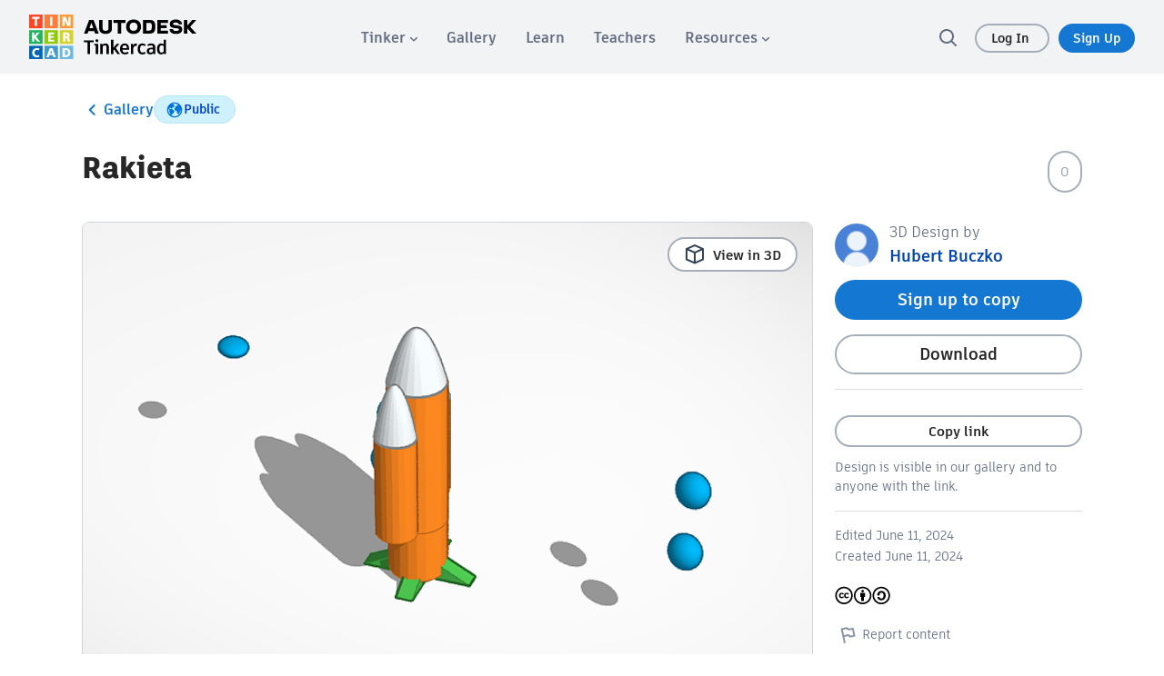

--- FILE ---
content_type: text/html; charset=utf-8
request_url: https://www.tinkercad.com/things/9rmIR2VpwqR-
body_size: 3062
content:
<!DOCTYPE html><html><head><base href="/"><title>3D design Rakieta - Tinkercad</title><link rel="icon" type="image/x-icon" href="/favicon.ico"><link rel="apple-touce-icon" href="/img/favicon.ico"><meta charset="utf-8"><meta http-equiv="Content-Type" content="text/html,charset=utf-8"><meta http-equiv="X-UA-Compatible" content="chrome=1"><meta name="viewport" content="width=device-width,initial-scale=1,maximum-scale=5"><meta name="twitter:dnt" content="on"><meta name="google-site-verification" content="ggwscoHgFB3_aRLEQkfobIno_rxQ62bp-i4Oa-ZFDMQ"><meta property="og:title" content="3D design Rakieta - Tinkercad"><meta name="description" content="3D design Rakieta created by Hubert Buczko with Tinkercad"><meta property="og:description" content="3D design Rakieta created by Hubert Buczko with Tinkercad"><meta property="og:image" content="https://csg.us-east-1.prd.tinkercad.com/things/1luHoC9ttt2/t725.png?rev=1718101882887968000&amp;s=&amp;v=1"><meta property="og:site_name" content="Tinkercad"><meta property="og:url" content="/things/1luHoC9ttt2"><link href="/font-awesome.min.css" rel="stylesheet"><script src="https://www.recaptcha.net/recaptcha/api.js" async defer></script><link rel="manifest" href="/manifest.json"><script>if ('serviceWorker' in navigator) {
    window.addEventListener('load', function() {
        navigator.serviceWorker.register('/sw.js').then(function(registration) {
            console.log("Registered service worker with scope: ", registration.scope);
        }, function(error) {
            console.log("Service worker registration failed: ", error);
        });
    });
}</script><script>window.__webpack_public_path__ = 'https://www.tinkercad.com/assets_fe_3lld40q/js/tinkercad-frontend/browser/';
window.__webpack_editor_public_path__ = 'https://editor.tinkercad.com/assets_v2_2hfe1e2';
window.__webpack_web_components_public_path = 'https://www.tinkercad.com/assets_fe_3lld40q/web_components/';
window.googleGA = function() {};
window._gaq = function() {};
</script><script type="text/javascript" src="/js/webgl_utils.js"></script><script type="text/javascript" src="/js/webgl_check.js"></script><script>window.ldClientId = '5d407e1b44690006c0951bb7';</script><script type="text/javascript" src="https://editor.tinkercad.com/assets_v2_2hfe1e2/js/featureFlagsBundle.js" integrity="sha384-6D3JvQm3HOaFnkT/+XhhNbDbhmNmsEKyfQ+cvYGkA09Wx6RSCz8bhaXBAdJcbR/6" crossorigin="anonymous"></script><script>var LOCALE_CODES = [{
    locale: 'en',
    codes: ['en', 'en-us'],
    name: 'English'
}, {
    locale: 'cs',
    codes: ['cs', 'cs-cz'],
    name: 'Čeština'
}, {
    locale: 'de',
    codes: ['de', 'de-at', 'de-ch', 'de-de', 'de-li', 'de-lu'],
    name: 'Deutsch'
}, {
    locale: 'es',
    codes: ['es', 'es-ar', 'es-bo', 'es-cl', 'es-co', 'es-cr',
    'es-do', 'es-ec', 'es-es', 'es-gt', 'es-gt', 'es-hn', 'es-mx',
    'es-ni', 'es-pa', 'es-pe', 'es-pr', 'es-us', 'es-uy', 'es-ve'],
    name: 'Español'
}, {
    locale: 'fr',
    codes: ['fr', 'fr-be', 'fr-ca', 'fr-ch', 'fr-fr', 'fr-lu', 'fr-mc', 'fr-nl'],
    name: 'Français'
}, {
    locale: 'it',
    codes: ['it', 'it-it', 'it-ch'],
    name: 'Italiano'
}, {
    locale: 'hu',
    codes: ['hu', 'hu-hu'],
    name: 'Magyar'
}, {
    locale: 'nl',
    codes: ['nl', 'nl-be', 'nl-nl'],
    name: 'Nederlands'
}, {
    locale: 'pl',
    codes: ['pl', 'pl-pl'],
    name: 'Polski'
}, {
    locale: 'pt-BR',
    codes: ['pt-br', 'pt-pt'],
    name: 'Português'
}, {
    locale: 'ru',
    codes: ['ru-mo', 'ru-ru'],
    name: 'Русский'
}, {
    locale: 'tr',
    codes: ['tr', 'tr-tr'],
    name: 'Türkçe'
}, {
    locale: 'zh-Hans',
    codes: ['zh-cn', 'zh-Hans'],
    name: '中文 (简体)'
}, {
    locale: 'zh-Hant',
    codes: ['zh-tw', 'zh-Hant'],
    name: '中文 (繁体)'
}, {
    locale: 'ja',
    codes: ['ja', 'ja-jp'],
    name: '日本語'
}, {
    locale: 'ko',
    codes: ['ko', 'ko-kr'],
    name: '한국어'
}];

var localeCode = 'en';
var cookies = document.cookie.split('; ');

if (navigator && navigator.language) {
    LOCALE_CODES.forEach(function(item) {
        if (item.codes.includes(navigator.language.toLowerCase())) {
            localeCode = item.locale;
        }
    });
}

for (var i = 0; i < cookies.length; i++) {
    if (cookies[i].startsWith('locale_code=')) {
        localeCode = cookies[i].substring(12);
    }
}

window.LOCALE_CODE = localeCode;
document.documentElement.setAttribute('lang', localeCode);</script><script src="https://www.tinkercad.com/script.js" data-website-id="3e34840f-4d39-42a6-8cf1-12f442f92835" data-do-not-track="true" data-exclude-search="true" defer></script><style type="text/css">.notifications-wrapper {
    display: none;
}

body.loaded .notifications-wrapper {
    display: block;
}

#page-learn lesson,
#page-learn project-gallery {
    padding-top: 81px;
}

#page-learn.with-announce lesson,
#page-learn.with-announce project-gallery {
    padding-top: 81px;
}

.colorful-footer .footer-blocks .dropdown-menu {
    transform: translateY(calc(-100% - 0px));
}</style><meta name="assetHash" content="https://editor.tinkercad.com/assets_v2_2hfe1e2/js/"><meta name="feAssetHash" content="https://editor.tinkercad.com/assets_fe_3lld40q/js/"><meta name="wcAssetHash" content="https://www.tinkercad.com/assets_fe_3lld40q/web_components/"><link href="/bootstrap.min.css" rel="stylesheet" type="text/css"><link rel="stylesheet" href="https://www.tinkercad.com/assets_fe_3lld40q/js/tinkercad-frontend/browser/styles.css?v=2025"></head><body><div id="main"><div style="min-height:380px"><script type="module" src="https://www.tinkercad.com/assets_fe_3lld40q/js/tinkercad-frontend/browser/polyfills.js"></script><script type="module" src="https://www.tinkercad.com/assets_fe_3lld40q/js/tinkercad-frontend/browser/main.js"></script><script type="text/javascript" src="https://editor.tinkercad.com/assets_v2_2hfe1e2/js/nativeBridgeBundle.js" integrity="sha384-JS8MP2anSZ8o04GIZT65VFVQY1E52GyqBZTcpY1JG/wsGYBAaf23PBZIfaSLUZ7F" crossorigin="anonymous"></script><style class="preloader">/* Cube Grid styles */
.sk-cube-grid {
    width: 40px;
    height: 40px;
    position: absolute;
    top: 0;
    left: 0;
    right: 0;
    bottom: 0;
    margin: auto;
    z-index: 2000;
}
.sk-cube-grid .sk-cube {
    width: 33%;
    height: 33%;
    background-color: #333;
    float: left;
    -webkit-animation: sk-cubeGridScaleDelay 1.3s infinite ease-in-out;
    animation: sk-cubeGridScaleDelay 1.3s infinite ease-in-out;
}
.sk-cube-grid .sk-cube1 {
    -webkit-animation-delay: 0.2s;
    animation-delay: 0.2s;
    background-color: #ff2f00;
}
.sk-cube-grid .sk-cube2 {
    -webkit-animation-delay: 0.3s;
    animation-delay: 0.3s;
    background-color: #ff7119;
}
.sk-cube-grid .sk-cube3 {
    -webkit-animation-delay: 0.4s;
    animation-delay: 0.4s;
    background-color: #ff9600;
}
.sk-cube-grid .sk-cube4 {
    -webkit-animation-delay: 0.1s;
    animation-delay: 0.1s;
    background-color: #00b850;
}
.sk-cube-grid .sk-cube5 {
    -webkit-animation-delay: 0.2s;
    animation-delay: 0.2s;
    background-color: #7fcd00;
}
.sk-cube-grid .sk-cube6 {
    -webkit-animation-delay: 0.3s;
    animation-delay: 0.3s;
    background-color: #d6d300;
}
.sk-cube-grid .sk-cube7 {
    -webkit-animation-delay: 0s;
    animation-delay: 0s;
    background-color: #0066bc;
}
.sk-cube-grid .sk-cube8 {
    -webkit-animation-delay: 0.1s;
    animation-delay: 0.1s;
    background-color: #009cd1;
}
.sk-cube-grid .sk-cube9 {
    -webkit-animation-delay: 0.2s;
    animation-delay: 0.2s;
    background-color: #4bbce1;
}
@-webkit-keyframes sk-cubeGridScaleDelay {
    0%, 70%, 100% {
        -webkit-transform: scale3D(1, 1, 1);
        transform: scale3D(1, 1, 1);
    } 35% {
        -webkit-transform: scale3D(0, 0, 1);
        transform: scale3D(0, 0, 1);
    }
}
@keyframes sk-cubeGridScaleDelay {
    0%, 70%, 100% {
        -webkit-transform: scale3D(1, 1, 1);
        transform: scale3D(1, 1, 1);
    } 35% {
        -webkit-transform: scale3D(0, 0, 1);
        transform: scale3D(0, 0, 1);
    }
}
div.splash {
    background-color: #74bde6 ;
    bottom: 0px ;
    display: flex ;
    left: 0px ;
    position: fixed ;
    right: 0px ;
    top: 0px ;
    z-index: 1000;
}
div.splash--loaded {
    opacity: 0.0 ;
    transition: opacity 100ms ease ;
}
div.splash__message {
    font-size: 26px ;
    line-height: 31px ;
    margin: auto auto auto auto ;
    text-decoration: underline ;
}
</style><div class="preloader splash"><div class="splash__message"><div class="sk-cube-grid"><div class="sk-cube sk-cube1"></div><div class="sk-cube sk-cube2"></div><div class="sk-cube sk-cube3"></div><div class="sk-cube sk-cube4"></div><div class="sk-cube sk-cube5"></div><div class="sk-cube sk-cube6"></div><div class="sk-cube sk-cube7"></div><div class="sk-cube sk-cube8"></div><div class="sk-cube sk-cube9"></div></div></div></div><script>(function listenForAppReadyEvent() {
    var splash = document.querySelector( ".splash" );
    var preloaders = document.querySelectorAll( ".preloader" );
    window.addEventListener( "message", handleMessage, false );
    function handleMessage( event ) {
        if ( event.data === "appready" ) {
            window.removeEventListener( "message", handleMessage, false );
            removeSplashScreen();
        }
    }
    function removeSplashScreen() {
        splash.classList.add( "splash--loaded" );
        setTimeout(function removeDomElements() {
            for (var i = 0 ; i < preloaders.length ; i++) {
                var item = preloaders[ i ];
                    item.parentNode.removeChild( item );
                }
                document.body.classList.add('loaded');
        }, 200);
    }
})();</script><app showHeaderAndFooter="true" announcementsEnabled="true" assetFolder="https://www.tinkercad.com/assets_fe_3lld40q/js/tinkercad-frontend/browser" static_content_endpoint="https://editor.tinkercad.com" tinkercad_v2_endpoint="https://api-reader-prd.tinkercad.com" csg_endpoint="https://csg-prd.tinkercad.com" o2_host="https://accounts.autodesk.com" o2_consumer_key="94263e8d-351b-4c7b-9b07-a582380dac91" autodesk_profile_host="https://profile.autodesk.com" recaptcha_site_key="6LdoFbEUAAAAAHzRmSSadntUVx2s-daq8ewPv1KS" instructables_jsonapi_endpoint="https://ibles-api.tinkercad.com/json-api" instructables_typesense_search="https://ibles-api.tinkercad.com/collections/projects/documents/search" instructables_content="https://ibles-content.tinkercad.com" thingiverse_client_id="f0e0cd832ae1662d5536" forge_host="https://developer.api.autodesk.com" forge_client_id="xxZ3WC4v3pr8XWQuAYTjJ3vxrSJbGhj4" contentful_api_key="2S1whBR1jkdivB6wuqq6zAPqdah2wFzvTOgb2t3C1jw" contentful_host="www.tinkercad.com"></app></div></div></body></html>

--- FILE ---
content_type: text/javascript
request_url: https://www.tinkercad.com/assets_fe_3lld40q/js/tinkercad-frontend/browser/chunk-7S5R3NG3.js
body_size: 102035
content:
import{a as D,b as H,f as c}from"./chunk-CHK7CJWB.js";function Cc(e,t){return Object.is(e,t)}var ne=null,xi=!1,Tc=1,Ue=Symbol("SIGNAL");function L(e){let t=ne;return ne=e,t}function _c(){return ne}var rr={version:0,lastCleanEpoch:0,dirty:!1,producerNode:void 0,producerLastReadVersion:void 0,producerIndexOfThis:void 0,nextProducerIndex:0,liveConsumerNode:void 0,liveConsumerIndexOfThis:void 0,consumerAllowSignalWrites:!1,consumerIsAlwaysLive:!1,kind:"unknown",producerMustRecompute:()=>!1,producerRecomputeValue:()=>{},consumerMarkedDirty:()=>{},consumerOnSignalRead:()=>{}};function go(e){if(xi)throw new Error("");if(ne===null)return;ne.consumerOnSignalRead(e);let t=ne.nextProducerIndex++;if(ki(ne),t<ne.producerNode.length&&ne.producerNode[t]!==e&&po(ne)){let r=ne.producerNode[t];Oi(r,ne.producerIndexOfThis[t])}ne.producerNode[t]!==e&&(ne.producerNode[t]=e,ne.producerIndexOfThis[t]=po(ne)?Kf(e,ne,t):0),ne.producerLastReadVersion[t]=e.version}function Zf(){Tc++}function Mc(e){if(!(po(e)&&!e.dirty)&&!(!e.dirty&&e.lastCleanEpoch===Tc)){if(!e.producerMustRecompute(e)&&!Ai(e)){bc(e);return}e.producerRecomputeValue(e),bc(e)}}function Nc(e){if(e.liveConsumerNode===void 0)return;let t=xi;xi=!0;try{for(let r of e.liveConsumerNode)r.dirty||TD(r)}finally{xi=t}}function xc(){return(ne==null?void 0:ne.consumerAllowSignalWrites)!==!1}function TD(e){var t;e.dirty=!0,Nc(e),(t=e.consumerMarkedDirty)==null||t.call(e,e)}function bc(e){e.dirty=!1,e.lastCleanEpoch=Tc}function mo(e){return e&&(e.nextProducerIndex=0),L(e)}function Ri(e,t){if(L(t),!(!e||e.producerNode===void 0||e.producerIndexOfThis===void 0||e.producerLastReadVersion===void 0)){if(po(e))for(let r=e.nextProducerIndex;r<e.producerNode.length;r++)Oi(e.producerNode[r],e.producerIndexOfThis[r]);for(;e.producerNode.length>e.nextProducerIndex;)e.producerNode.pop(),e.producerLastReadVersion.pop(),e.producerIndexOfThis.pop()}}function Ai(e){ki(e);for(let t=0;t<e.producerNode.length;t++){let r=e.producerNode[t],n=e.producerLastReadVersion[t];if(n!==r.version||(Mc(r),n!==r.version))return!0}return!1}function vo(e){if(ki(e),po(e))for(let t=0;t<e.producerNode.length;t++)Oi(e.producerNode[t],e.producerIndexOfThis[t]);e.producerNode.length=e.producerLastReadVersion.length=e.producerIndexOfThis.length=0,e.liveConsumerNode&&(e.liveConsumerNode.length=e.liveConsumerIndexOfThis.length=0)}function Kf(e,t,r){if(Qf(e),e.liveConsumerNode.length===0&&Xf(e))for(let n=0;n<e.producerNode.length;n++)e.producerIndexOfThis[n]=Kf(e.producerNode[n],e,n);return e.liveConsumerIndexOfThis.push(r),e.liveConsumerNode.push(t)-1}function Oi(e,t){if(Qf(e),e.liveConsumerNode.length===1&&Xf(e))for(let n=0;n<e.producerNode.length;n++)Oi(e.producerNode[n],e.producerIndexOfThis[n]);let r=e.liveConsumerNode.length-1;if(e.liveConsumerNode[t]=e.liveConsumerNode[r],e.liveConsumerIndexOfThis[t]=e.liveConsumerIndexOfThis[r],e.liveConsumerNode.length--,e.liveConsumerIndexOfThis.length--,t<e.liveConsumerNode.length){let n=e.liveConsumerIndexOfThis[t],o=e.liveConsumerNode[t];ki(o),o.producerIndexOfThis[n]=t}}function po(e){var t,r;return e.consumerIsAlwaysLive||((r=(t=e==null?void 0:e.liveConsumerNode)==null?void 0:t.length)!=null?r:0)>0}function ki(e){var t,r,n;(t=e.producerNode)!=null||(e.producerNode=[]),(r=e.producerIndexOfThis)!=null||(e.producerIndexOfThis=[]),(n=e.producerLastReadVersion)!=null||(e.producerLastReadVersion=[])}function Qf(e){var t,r;(t=e.liveConsumerNode)!=null||(e.liveConsumerNode=[]),(r=e.liveConsumerIndexOfThis)!=null||(e.liveConsumerIndexOfThis=[])}function Xf(e){return e.producerNode!==void 0}function Sc(e,t){let r=Object.create(_D);r.computation=e,t!==void 0&&(r.equal=t);let n=()=>{if(Mc(r),go(r),r.value===Si)throw r.error;return r.value};return n[Ue]=r,n}var Ic=Symbol("UNSET"),wc=Symbol("COMPUTING"),Si=Symbol("ERRORED"),_D=H(D({},rr),{value:Ic,dirty:!0,error:null,equal:Cc,kind:"computed",producerMustRecompute(e){return e.value===Ic||e.value===wc},producerRecomputeValue(e){if(e.value===wc)throw new Error("Detected cycle in computations.");let t=e.value;e.value=wc;let r=mo(e),n,o=!1;try{n=e.computation(),L(null),o=t!==Ic&&t!==Si&&n!==Si&&e.equal(t,n)}catch(i){n=Si,e.error=i}finally{Ri(e,r)}if(o){e.value=t;return}e.value=n,e.version++}});function MD(){throw new Error}var Jf=MD;function Yf(e){Jf(e)}function Rc(e){Jf=e}var Ec=null;function Ac(e,t){let r=Object.create(Fi);r.value=e,t!==void 0&&(r.equal=t);let n=()=>(go(r),r.value);return n[Ue]=r,n}function yo(e,t){xc()||Yf(e),e.equal(e.value,t)||(e.value=t,ND(e))}function Oc(e,t){xc()||Yf(e),yo(e,t(e.value))}var Fi=H(D({},rr),{equal:Cc,value:void 0,kind:"signal"});function ND(e){e.version++,Zf(),Nc(e),Ec==null||Ec()}function kc(e){let t=L(null);try{return e()}finally{L(t)}}var Fc;function Do(){return Fc}function Rt(e){let t=Fc;return Fc=e,t}var Pi=Symbol("NotFound");function M(e){return typeof e=="function"}function Xt(e){let r=e(n=>{Error.call(n),n.stack=new Error().stack});return r.prototype=Object.create(Error.prototype),r.prototype.constructor=r,r}var Li=Xt(e=>function(r){e(this),this.message=r?"".concat(r.length," errors occurred during unsubscription:\n").concat(r.map((n,o)=>"".concat(o+1,") ").concat(n.toString())).join("\n  ")):"",this.name="UnsubscriptionError",this.errors=r});function vn(e,t){if(e){let r=e.indexOf(t);0<=r&&e.splice(r,1)}}var Y=class e{constructor(t){this.initialTeardown=t,this.closed=!1,this._parentage=null,this._finalizers=null}unsubscribe(){let t;if(!this.closed){this.closed=!0;let{_parentage:r}=this;if(r)if(this._parentage=null,Array.isArray(r))for(let i of r)i.remove(this);else r.remove(this);let{initialTeardown:n}=this;if(M(n))try{n()}catch(i){t=i instanceof Li?i.errors:[i]}let{_finalizers:o}=this;if(o){this._finalizers=null;for(let i of o)try{eh(i)}catch(s){t=t!=null?t:[],s instanceof Li?t=[...t,...s.errors]:t.push(s)}}if(t)throw new Li(t)}}add(t){var r;if(t&&t!==this)if(this.closed)eh(t);else{if(t instanceof e){if(t.closed||t._hasParent(this))return;t._addParent(this)}(this._finalizers=(r=this._finalizers)!==null&&r!==void 0?r:[]).push(t)}}_hasParent(t){let{_parentage:r}=this;return r===t||Array.isArray(r)&&r.includes(t)}_addParent(t){let{_parentage:r}=this;this._parentage=Array.isArray(r)?(r.push(t),r):r?[r,t]:t}_removeParent(t){let{_parentage:r}=this;r===t?this._parentage=null:Array.isArray(r)&&vn(r,t)}remove(t){let{_finalizers:r}=this;r&&vn(r,t),t instanceof e&&t._removeParent(this)}};Y.EMPTY=(()=>{let e=new Y;return e.closed=!0,e})();var Pc=Y.EMPTY;function ji(e){return e instanceof Y||e&&"closed"in e&&M(e.remove)&&M(e.add)&&M(e.unsubscribe)}function eh(e){M(e)?e():e.unsubscribe()}var Xe={onUnhandledError:null,onStoppedNotification:null,Promise:void 0,useDeprecatedSynchronousErrorHandling:!1,useDeprecatedNextContext:!1};var or={setTimeout(e,t,...r){let{delegate:n}=or;return n!=null&&n.setTimeout?n.setTimeout(e,t,...r):setTimeout(e,t,...r)},clearTimeout(e){let{delegate:t}=or;return((t==null?void 0:t.clearTimeout)||clearTimeout)(e)},delegate:void 0};function Bi(e){or.setTimeout(()=>{let{onUnhandledError:t}=Xe;if(t)t(e);else throw e})}function yn(){}var th=Lc("C",void 0,void 0);function nh(e){return Lc("E",void 0,e)}function rh(e){return Lc("N",e,void 0)}function Lc(e,t,r){return{kind:e,value:t,error:r}}var Dn=null;function ir(e){if(Xe.useDeprecatedSynchronousErrorHandling){let t=!Dn;if(t&&(Dn={errorThrown:!1,error:null}),e(),t){let{errorThrown:r,error:n}=Dn;if(Dn=null,r)throw n}}else e()}function oh(e){Xe.useDeprecatedSynchronousErrorHandling&&Dn&&(Dn.errorThrown=!0,Dn.error=e)}var In=class extends Y{constructor(t){super(),this.isStopped=!1,t?(this.destination=t,ji(t)&&t.add(this)):this.destination=kD}static create(t,r,n){return new Je(t,r,n)}next(t){this.isStopped?Bc(rh(t),this):this._next(t)}error(t){this.isStopped?Bc(nh(t),this):(this.isStopped=!0,this._error(t))}complete(){this.isStopped?Bc(th,this):(this.isStopped=!0,this._complete())}unsubscribe(){this.closed||(this.isStopped=!0,super.unsubscribe(),this.destination=null)}_next(t){this.destination.next(t)}_error(t){try{this.destination.error(t)}finally{this.unsubscribe()}}_complete(){try{this.destination.complete()}finally{this.unsubscribe()}}},AD=Function.prototype.bind;function jc(e,t){return AD.call(e,t)}var Vc=class{constructor(t){this.partialObserver=t}next(t){let{partialObserver:r}=this;if(r.next)try{r.next(t)}catch(n){Vi(n)}}error(t){let{partialObserver:r}=this;if(r.error)try{r.error(t)}catch(n){Vi(n)}else Vi(t)}complete(){let{partialObserver:t}=this;if(t.complete)try{t.complete()}catch(r){Vi(r)}}},Je=class extends In{constructor(t,r,n){super();let o;if(M(t)||!t)o={next:t!=null?t:void 0,error:r!=null?r:void 0,complete:n!=null?n:void 0};else{let i;this&&Xe.useDeprecatedNextContext?(i=Object.create(t),i.unsubscribe=()=>this.unsubscribe(),o={next:t.next&&jc(t.next,i),error:t.error&&jc(t.error,i),complete:t.complete&&jc(t.complete,i)}):o=t}this.destination=new Vc(o)}};function Vi(e){Xe.useDeprecatedSynchronousErrorHandling?oh(e):Bi(e)}function OD(e){throw e}function Bc(e,t){let{onStoppedNotification:r}=Xe;r&&or.setTimeout(()=>r(e,t))}var kD={closed:!0,next:yn,error:OD,complete:yn};var sr=typeof Symbol=="function"&&Symbol.observable||"@@observable";function me(e){return e}function $c(...e){return Hc(e)}function Hc(e){return e.length===0?me:e.length===1?e[0]:function(r){return e.reduce((n,o)=>o(n),r)}}var B=(()=>{class e{constructor(r){r&&(this._subscribe=r)}lift(r){let n=new e;return n.source=this,n.operator=r,n}subscribe(r,n,o){let i=PD(r)?r:new Je(r,n,o);return ir(()=>{let{operator:s,source:a}=this;i.add(s?s.call(i,a):a?this._subscribe(i):this._trySubscribe(i))}),i}_trySubscribe(r){try{return this._subscribe(r)}catch(n){r.error(n)}}forEach(r,n){return n=ih(n),new n((o,i)=>{let s=new Je({next:a=>{try{r(a)}catch(u){i(u),s.unsubscribe()}},error:i,complete:o});this.subscribe(s)})}_subscribe(r){var n;return(n=this.source)===null||n===void 0?void 0:n.subscribe(r)}[sr](){return this}pipe(...r){return Hc(r)(this)}toPromise(r){return r=ih(r),new r((n,o)=>{let i;this.subscribe(s=>i=s,s=>o(s),()=>n(i))})}}return e.create=t=>new e(t),e})();function ih(e){var t;return(t=e!=null?e:Xe.Promise)!==null&&t!==void 0?t:Promise}function FD(e){return e&&M(e.next)&&M(e.error)&&M(e.complete)}function PD(e){return e&&e instanceof In||FD(e)&&ji(e)}function Uc(e){return M(e==null?void 0:e.lift)}function x(e){return t=>{if(Uc(t))return t.lift(function(r){try{return e(r,this)}catch(n){this.error(n)}});throw new TypeError("Unable to lift unknown Observable type")}}function N(e,t,r,n,o){return new zc(e,t,r,n,o)}var zc=class extends In{constructor(t,r,n,o,i,s){super(t),this.onFinalize=i,this.shouldUnsubscribe=s,this._next=r?function(a){try{r(a)}catch(u){t.error(u)}}:super._next,this._error=o?function(a){try{o(a)}catch(u){t.error(u)}finally{this.unsubscribe()}}:super._error,this._complete=n?function(){try{n()}catch(a){t.error(a)}finally{this.unsubscribe()}}:super._complete}unsubscribe(){var t;if(!this.shouldUnsubscribe||this.shouldUnsubscribe()){let{closed:r}=this;super.unsubscribe(),!r&&((t=this.onFinalize)===null||t===void 0||t.call(this))}}};function ar(){return x((e,t)=>{let r=null;e._refCount++;let n=N(t,void 0,void 0,void 0,()=>{if(!e||e._refCount<=0||0<--e._refCount){r=null;return}let o=e._connection,i=r;r=null,o&&(!i||o===i)&&o.unsubscribe(),t.unsubscribe()});e.subscribe(n),n.closed||(r=e.connect())})}var cr=class extends B{constructor(t,r){super(),this.source=t,this.subjectFactory=r,this._subject=null,this._refCount=0,this._connection=null,Uc(t)&&(this.lift=t.lift)}_subscribe(t){return this.getSubject().subscribe(t)}getSubject(){let t=this._subject;return(!t||t.isStopped)&&(this._subject=this.subjectFactory()),this._subject}_teardown(){this._refCount=0;let{_connection:t}=this;this._subject=this._connection=null,t==null||t.unsubscribe()}connect(){let t=this._connection;if(!t){t=this._connection=new Y;let r=this.getSubject();t.add(this.source.subscribe(N(r,void 0,()=>{this._teardown(),r.complete()},n=>{this._teardown(),r.error(n)},()=>this._teardown()))),t.closed&&(this._connection=null,t=Y.EMPTY)}return t}refCount(){return ar()(this)}};var ur={schedule(e){let t=requestAnimationFrame,r=cancelAnimationFrame,{delegate:n}=ur;n&&(t=n.requestAnimationFrame,r=n.cancelAnimationFrame);let o=t(i=>{r=void 0,e(i)});return new Y(()=>r==null?void 0:r(o))},requestAnimationFrame(...e){let{delegate:t}=ur;return((t==null?void 0:t.requestAnimationFrame)||requestAnimationFrame)(...e)},cancelAnimationFrame(...e){let{delegate:t}=ur;return((t==null?void 0:t.cancelAnimationFrame)||cancelAnimationFrame)(...e)},delegate:void 0};var sh=Xt(e=>function(){e(this),this.name="ObjectUnsubscribedError",this.message="object unsubscribed"});var J=(()=>{class e extends B{constructor(){super(),this.closed=!1,this.currentObservers=null,this.observers=[],this.isStopped=!1,this.hasError=!1,this.thrownError=null}lift(r){let n=new $i(this,this);return n.operator=r,n}_throwIfClosed(){if(this.closed)throw new sh}next(r){ir(()=>{if(this._throwIfClosed(),!this.isStopped){this.currentObservers||(this.currentObservers=Array.from(this.observers));for(let n of this.currentObservers)n.next(r)}})}error(r){ir(()=>{if(this._throwIfClosed(),!this.isStopped){this.hasError=this.isStopped=!0,this.thrownError=r;let{observers:n}=this;for(;n.length;)n.shift().error(r)}})}complete(){ir(()=>{if(this._throwIfClosed(),!this.isStopped){this.isStopped=!0;let{observers:r}=this;for(;r.length;)r.shift().complete()}})}unsubscribe(){this.isStopped=this.closed=!0,this.observers=this.currentObservers=null}get observed(){var r;return((r=this.observers)===null||r===void 0?void 0:r.length)>0}_trySubscribe(r){return this._throwIfClosed(),super._trySubscribe(r)}_subscribe(r){return this._throwIfClosed(),this._checkFinalizedStatuses(r),this._innerSubscribe(r)}_innerSubscribe(r){let{hasError:n,isStopped:o,observers:i}=this;return n||o?Pc:(this.currentObservers=null,i.push(r),new Y(()=>{this.currentObservers=null,vn(i,r)}))}_checkFinalizedStatuses(r){let{hasError:n,thrownError:o,isStopped:i}=this;n?r.error(o):i&&r.complete()}asObservable(){let r=new B;return r.source=this,r}}return e.create=(t,r)=>new $i(t,r),e})(),$i=class extends J{constructor(t,r){super(),this.destination=t,this.source=r}next(t){var r,n;(n=(r=this.destination)===null||r===void 0?void 0:r.next)===null||n===void 0||n.call(r,t)}error(t){var r,n;(n=(r=this.destination)===null||r===void 0?void 0:r.error)===null||n===void 0||n.call(r,t)}complete(){var t,r;(r=(t=this.destination)===null||t===void 0?void 0:t.complete)===null||r===void 0||r.call(t)}_subscribe(t){var r,n;return(n=(r=this.source)===null||r===void 0?void 0:r.subscribe(t))!==null&&n!==void 0?n:Pc}};var oe=class extends J{constructor(t){super(),this._value=t}get value(){return this.getValue()}_subscribe(t){let r=super._subscribe(t);return!r.closed&&t.next(this._value),r}getValue(){let{hasError:t,thrownError:r,_value:n}=this;if(t)throw r;return this._throwIfClosed(),n}next(t){super.next(this._value=t)}};var Io={now(){return(Io.delegate||Date).now()},delegate:void 0};var wo=class extends J{constructor(t=1/0,r=1/0,n=Io){super(),this._bufferSize=t,this._windowTime=r,this._timestampProvider=n,this._buffer=[],this._infiniteTimeWindow=!0,this._infiniteTimeWindow=r===1/0,this._bufferSize=Math.max(1,t),this._windowTime=Math.max(1,r)}next(t){let{isStopped:r,_buffer:n,_infiniteTimeWindow:o,_timestampProvider:i,_windowTime:s}=this;r||(n.push(t),!o&&n.push(i.now()+s)),this._trimBuffer(),super.next(t)}_subscribe(t){this._throwIfClosed(),this._trimBuffer();let r=this._innerSubscribe(t),{_infiniteTimeWindow:n,_buffer:o}=this,i=o.slice();for(let s=0;s<i.length&&!t.closed;s+=n?1:2)t.next(i[s]);return this._checkFinalizedStatuses(t),r}_trimBuffer(){let{_bufferSize:t,_timestampProvider:r,_buffer:n,_infiniteTimeWindow:o}=this,i=(o?1:2)*t;if(t<1/0&&i<n.length&&n.splice(0,n.length-i),!o){let s=r.now(),a=0;for(let u=1;u<n.length&&n[u]<=s;u+=2)a=u;a&&n.splice(0,a+1)}}};var Hi=class extends Y{constructor(t,r){super()}schedule(t,r=0){return this}};var Eo={setInterval(e,t,...r){let{delegate:n}=Eo;return n!=null&&n.setInterval?n.setInterval(e,t,...r):setInterval(e,t,...r)},clearInterval(e){let{delegate:t}=Eo;return((t==null?void 0:t.clearInterval)||clearInterval)(e)},delegate:void 0};var lr=class extends Hi{constructor(t,r){super(t,r),this.scheduler=t,this.work=r,this.pending=!1}schedule(t,r=0){var n;if(this.closed)return this;this.state=t;let o=this.id,i=this.scheduler;return o!=null&&(this.id=this.recycleAsyncId(i,o,r)),this.pending=!0,this.delay=r,this.id=(n=this.id)!==null&&n!==void 0?n:this.requestAsyncId(i,this.id,r),this}requestAsyncId(t,r,n=0){return Eo.setInterval(t.flush.bind(t,this),n)}recycleAsyncId(t,r,n=0){if(n!=null&&this.delay===n&&this.pending===!1)return r;r!=null&&Eo.clearInterval(r)}execute(t,r){if(this.closed)return new Error("executing a cancelled action");this.pending=!1;let n=this._execute(t,r);if(n)return n;this.pending===!1&&this.id!=null&&(this.id=this.recycleAsyncId(this.scheduler,this.id,null))}_execute(t,r){let n=!1,o;try{this.work(t)}catch(i){n=!0,o=i||new Error("Scheduled action threw falsy error")}if(n)return this.unsubscribe(),o}unsubscribe(){if(!this.closed){let{id:t,scheduler:r}=this,{actions:n}=r;this.work=this.state=this.scheduler=null,this.pending=!1,vn(n,this),t!=null&&(this.id=this.recycleAsyncId(r,t,null)),this.delay=null,super.unsubscribe()}}};var dr=class e{constructor(t,r=e.now){this.schedulerActionCtor=t,this.now=r}schedule(t,r=0,n){return new this.schedulerActionCtor(this,t).schedule(n,r)}};dr.now=Io.now;var fr=class extends dr{constructor(t,r=dr.now){super(t,r),this.actions=[],this._active=!1}flush(t){let{actions:r}=this;if(this._active){r.push(t);return}let n;this._active=!0;do if(n=t.execute(t.state,t.delay))break;while(t=r.shift());if(this._active=!1,n){for(;t=r.shift();)t.unsubscribe();throw n}}};var At=new fr(lr),ah=At;var Ui=class extends lr{constructor(t,r){super(t,r),this.scheduler=t,this.work=r}requestAsyncId(t,r,n=0){return n!==null&&n>0?super.requestAsyncId(t,r,n):(t.actions.push(this),t._scheduled||(t._scheduled=ur.requestAnimationFrame(()=>t.flush(void 0))))}recycleAsyncId(t,r,n=0){var o;if(n!=null?n>0:this.delay>0)return super.recycleAsyncId(t,r,n);let{actions:i}=t;r!=null&&r===t._scheduled&&((o=i[i.length-1])===null||o===void 0?void 0:o.id)!==r&&(ur.cancelAnimationFrame(r),t._scheduled=void 0)}};var zi=class extends fr{flush(t){this._active=!0;let r;t?r=t.id:(r=this._scheduled,this._scheduled=void 0);let{actions:n}=this,o;t=t||n.shift();do if(o=t.execute(t.state,t.delay))break;while((t=n[0])&&t.id===r&&n.shift());if(this._active=!1,o){for(;(t=n[0])&&t.id===r&&n.shift();)t.unsubscribe();throw o}}};var LD=new zi(Ui);var ve=new B(e=>e.complete());function Gi(e){return e&&M(e.schedule)}function Gc(e){return e[e.length-1]}function qi(e){return M(Gc(e))?e.pop():void 0}function dt(e){return Gi(Gc(e))?e.pop():void 0}function ch(e,t){return typeof Gc(e)=="number"?e.pop():t}function OR(e,t,r,n){var o=arguments.length,i=o<3?t:n===null?n=Object.getOwnPropertyDescriptor(t,r):n,s;if(typeof Reflect=="object"&&typeof Reflect.decorate=="function")i=Reflect.decorate(e,t,r,n);else for(var a=e.length-1;a>=0;a--)(s=e[a])&&(i=(o<3?s(i):o>3?s(t,r,i):s(t,r))||i);return o>3&&i&&Object.defineProperty(t,r,i),i}function kR(e,t){if(typeof Reflect=="object"&&typeof Reflect.metadata=="function")return Reflect.metadata(e,t)}function lh(e,t,r,n){function o(i){return i instanceof r?i:new r(function(s){s(i)})}return new(r||(r=Promise))(function(i,s){function a(d){try{l(n.next(d))}catch(f){s(f)}}function u(d){try{l(n.throw(d))}catch(f){s(f)}}function l(d){d.done?i(d.value):o(d.value).then(a,u)}l((n=n.apply(e,t||[])).next())})}function uh(e){var t=typeof Symbol=="function"&&Symbol.iterator,r=t&&e[t],n=0;if(r)return r.call(e);if(e&&typeof e.length=="number")return{next:function(){return e&&n>=e.length&&(e=void 0),{value:e&&e[n++],done:!e}}};throw new TypeError(t?"Object is not iterable.":"Symbol.iterator is not defined.")}function wn(e){return this instanceof wn?(this.v=e,this):new wn(e)}function dh(e,t,r){if(!Symbol.asyncIterator)throw new TypeError("Symbol.asyncIterator is not defined.");var n=r.apply(e,t||[]),o,i=[];return o=Object.create((typeof AsyncIterator=="function"?AsyncIterator:Object).prototype),a("next"),a("throw"),a("return",s),o[Symbol.asyncIterator]=function(){return this},o;function s(p){return function(g){return Promise.resolve(g).then(p,f)}}function a(p,g){n[p]&&(o[p]=function(m){return new Promise(function(y,I){i.push([p,m,y,I])>1||u(p,m)})},g&&(o[p]=g(o[p])))}function u(p,g){try{l(n[p](g))}catch(m){h(i[0][3],m)}}function l(p){p.value instanceof wn?Promise.resolve(p.value.v).then(d,f):h(i[0][2],p)}function d(p){u("next",p)}function f(p){u("throw",p)}function h(p,g){p(g),i.shift(),i.length&&u(i[0][0],i[0][1])}}function fh(e){if(!Symbol.asyncIterator)throw new TypeError("Symbol.asyncIterator is not defined.");var t=e[Symbol.asyncIterator],r;return t?t.call(e):(e=typeof uh=="function"?uh(e):e[Symbol.iterator](),r={},n("next"),n("throw"),n("return"),r[Symbol.asyncIterator]=function(){return this},r);function n(i){r[i]=e[i]&&function(s){return new Promise(function(a,u){s=e[i](s),o(a,u,s.done,s.value)})}}function o(i,s,a,u){Promise.resolve(u).then(function(l){i({value:l,done:a})},s)}}var hr=e=>e&&typeof e.length=="number"&&typeof e!="function";function Wi(e){return M(e==null?void 0:e.then)}function Zi(e){return M(e[sr])}function Ki(e){return Symbol.asyncIterator&&M(e==null?void 0:e[Symbol.asyncIterator])}function Qi(e){return new TypeError("You provided ".concat(e!==null&&typeof e=="object"?"an invalid object":"'".concat(e,"'")," where a stream was expected. You can provide an Observable, Promise, ReadableStream, Array, AsyncIterable, or Iterable."))}function jD(){return typeof Symbol!="function"||!Symbol.iterator?"@@iterator":Symbol.iterator}var Xi=jD();function Ji(e){return M(e==null?void 0:e[Xi])}function Yi(e){return dh(this,arguments,function*(){let r=e.getReader();try{for(;;){let{value:n,done:o}=yield wn(r.read());if(o)return yield wn(void 0);yield yield wn(n)}}finally{r.releaseLock()}})}function es(e){return M(e==null?void 0:e.getReader)}function V(e){if(e instanceof B)return e;if(e!=null){if(Zi(e))return BD(e);if(hr(e))return VD(e);if(Wi(e))return $D(e);if(Ki(e))return hh(e);if(Ji(e))return HD(e);if(es(e))return UD(e)}throw Qi(e)}function BD(e){return new B(t=>{let r=e[sr]();if(M(r.subscribe))return r.subscribe(t);throw new TypeError("Provided object does not correctly implement Symbol.observable")})}function VD(e){return new B(t=>{for(let r=0;r<e.length&&!t.closed;r++)t.next(e[r]);t.complete()})}function $D(e){return new B(t=>{e.then(r=>{t.closed||(t.next(r),t.complete())},r=>t.error(r)).then(null,Bi)})}function HD(e){return new B(t=>{for(let r of e)if(t.next(r),t.closed)return;t.complete()})}function hh(e){return new B(t=>{zD(e,t).catch(r=>t.error(r))})}function UD(e){return hh(Yi(e))}function zD(e,t){var r,n,o,i;return lh(this,void 0,void 0,function*(){try{for(r=fh(e);n=yield r.next(),!n.done;){let s=n.value;if(t.next(s),t.closed)return}}catch(s){o={error:s}}finally{try{n&&!n.done&&(i=r.return)&&(yield i.call(r))}finally{if(o)throw o.error}}t.complete()})}function ye(e,t,r,n=0,o=!1){let i=t.schedule(function(){r(),o?e.add(this.schedule(null,n)):this.unsubscribe()},n);if(e.add(i),!o)return i}function ts(e,t=0){return x((r,n)=>{r.subscribe(N(n,o=>ye(n,e,()=>n.next(o),t),()=>ye(n,e,()=>n.complete(),t),o=>ye(n,e,()=>n.error(o),t)))})}function ns(e,t=0){return x((r,n)=>{n.add(e.schedule(()=>r.subscribe(n),t))})}function ph(e,t){return V(e).pipe(ns(t),ts(t))}function gh(e,t){return V(e).pipe(ns(t),ts(t))}function mh(e,t){return new B(r=>{let n=0;return t.schedule(function(){n===e.length?r.complete():(r.next(e[n++]),r.closed||this.schedule())})})}function vh(e,t){return new B(r=>{let n;return ye(r,t,()=>{n=e[Xi](),ye(r,t,()=>{let o,i;try{({value:o,done:i}=n.next())}catch(s){r.error(s);return}i?r.complete():r.next(o)},0,!0)}),()=>M(n==null?void 0:n.return)&&n.return()})}function rs(e,t){if(!e)throw new Error("Iterable cannot be null");return new B(r=>{ye(r,t,()=>{let n=e[Symbol.asyncIterator]();ye(r,t,()=>{n.next().then(o=>{o.done?r.complete():r.next(o.value)})},0,!0)})})}function yh(e,t){return rs(Yi(e),t)}function Dh(e,t){if(e!=null){if(Zi(e))return ph(e,t);if(hr(e))return mh(e,t);if(Wi(e))return gh(e,t);if(Ki(e))return rs(e,t);if(Ji(e))return vh(e,t);if(es(e))return yh(e,t)}throw Qi(e)}function q(e,t){return t?Dh(e,t):V(e)}function _(...e){let t=dt(e);return q(e,t)}function pr(e,t){let r=M(e)?e:()=>e,n=o=>o.error(r());return new B(t?o=>t.schedule(n,0,o):n)}function Ot(e){return!!e&&(e instanceof B||M(e.lift)&&M(e.subscribe))}var Ye=Xt(e=>function(){e(this),this.name="EmptyError",this.message="no elements in sequence"});function GD(e,t){let r=typeof t=="object";return new Promise((n,o)=>{let i=new Je({next:s=>{n(s),i.unsubscribe()},error:o,complete:()=>{r?n(t.defaultValue):o(new Ye)}});e.subscribe(i)})}function os(e){return e instanceof Date&&!isNaN(e)}var qD=Xt(e=>function(r=null){e(this),this.message="Timeout has occurred",this.name="TimeoutError",this.info=r});function WD(e,t){let{first:r,each:n,with:o=ZD,scheduler:i=t!=null?t:At,meta:s=null}=os(e)?{first:e}:typeof e=="number"?{each:e}:e;if(r==null&&n==null)throw new TypeError("No timeout provided.");return x((a,u)=>{let l,d,f=null,h=0,p=g=>{d=ye(u,i,()=>{try{l.unsubscribe(),V(o({meta:s,lastValue:f,seen:h})).subscribe(u)}catch(m){u.error(m)}},g)};l=a.subscribe(N(u,g=>{d==null||d.unsubscribe(),h++,u.next(f=g),n>0&&p(n)},void 0,void 0,()=>{d!=null&&d.closed||d==null||d.unsubscribe(),f=null})),!h&&p(r!=null?typeof r=="number"?r:+r-i.now():n)})}function ZD(e){throw new qD(e)}function S(e,t){return x((r,n)=>{let o=0;r.subscribe(N(n,i=>{n.next(e.call(t,i,o++))}))})}var{isArray:KD}=Array;function QD(e,t){return KD(t)?e(...t):e(t)}function gr(e){return S(t=>QD(e,t))}var{isArray:XD}=Array,{getPrototypeOf:JD,prototype:YD,keys:eI}=Object;function is(e){if(e.length===1){let t=e[0];if(XD(t))return{args:t,keys:null};if(tI(t)){let r=eI(t);return{args:r.map(n=>t[n]),keys:r}}}return{args:e,keys:null}}function tI(e){return e&&typeof e=="object"&&JD(e)===YD}function ss(e,t){return e.reduce((r,n,o)=>(r[n]=t[o],r),{})}function bo(...e){let t=dt(e),r=qi(e),{args:n,keys:o}=is(e);if(n.length===0)return q([],t);let i=new B(nI(n,t,o?s=>ss(o,s):me));return r?i.pipe(gr(r)):i}function nI(e,t,r=me){return n=>{Ih(t,()=>{let{length:o}=e,i=new Array(o),s=o,a=o;for(let u=0;u<o;u++)Ih(t,()=>{let l=q(e[u],t),d=!1;l.subscribe(N(n,f=>{i[u]=f,d||(d=!0,a--),a||n.next(r(i.slice()))},()=>{--s||n.complete()}))},n)},n)}}function Ih(e,t,r){e?ye(r,e,t):t()}function wh(e,t,r,n,o,i,s,a){let u=[],l=0,d=0,f=!1,h=()=>{f&&!u.length&&!l&&t.complete()},p=m=>l<n?g(m):u.push(m),g=m=>{i&&t.next(m),l++;let y=!1;V(r(m,d++)).subscribe(N(t,I=>{o==null||o(I),i?p(I):t.next(I)},()=>{y=!0},void 0,()=>{if(y)try{for(l--;u.length&&l<n;){let I=u.shift();s?ye(t,s,()=>g(I)):g(I)}h()}catch(I){t.error(I)}}))};return e.subscribe(N(t,p,()=>{f=!0,h()})),()=>{a==null||a()}}function W(e,t,r=1/0){return M(t)?W((n,o)=>S((i,s)=>t(n,i,o,s))(V(e(n,o))),r):(typeof t=="number"&&(r=t),x((n,o)=>wh(n,o,e,r)))}function ft(e=1/0){return W(me,e)}function Eh(){return ft(1)}function et(...e){return Eh()(q(e,dt(e)))}function En(e){return new B(t=>{V(e()).subscribe(t)})}function qc(...e){let t=qi(e),{args:r,keys:n}=is(e),o=new B(i=>{let{length:s}=r;if(!s){i.complete();return}let a=new Array(s),u=s,l=s;for(let d=0;d<s;d++){let f=!1;V(r[d]).subscribe(N(i,h=>{f||(f=!0,l--),a[d]=h},()=>u--,void 0,()=>{(!u||!f)&&(l||i.next(n?ss(n,a):a),i.complete())}))}});return t?o.pipe(gr(t)):o}var rI=["addListener","removeListener"],oI=["addEventListener","removeEventListener"],iI=["on","off"];function Wc(e,t,r,n){if(M(r)&&(n=r,r=void 0),n)return Wc(e,t,r).pipe(gr(n));let[o,i]=cI(e)?oI.map(s=>a=>e[s](t,a,r)):sI(e)?rI.map(bh(e,t)):aI(e)?iI.map(bh(e,t)):[];if(!o&&hr(e))return W(s=>Wc(s,t,r))(V(e));if(!o)throw new TypeError("Invalid event target");return new B(s=>{let a=(...u)=>s.next(1<u.length?u:u[0]);return o(a),()=>i(a)})}function bh(e,t){return r=>n=>e[r](t,n)}function sI(e){return M(e.addListener)&&M(e.removeListener)}function aI(e){return M(e.on)&&M(e.off)}function cI(e){return M(e.addEventListener)&&M(e.removeEventListener)}function bn(e=0,t,r=ah){let n=-1;return t!=null&&(Gi(t)?r=t:n=t),new B(o=>{let i=os(e)?+e-r.now():e;i<0&&(i=0);let s=0;return r.schedule(function(){o.closed||(o.next(s++),0<=n?this.schedule(void 0,n):o.complete())},i)})}function uI(e=0,t=At){return e<0&&(e=0),bn(e,e,t)}function lI(...e){let t=dt(e),r=ch(e,1/0),n=e;return n.length?n.length===1?V(n[0]):ft(r)(q(n,t)):ve}function De(e,t){return x((r,n)=>{let o=0;r.subscribe(N(n,i=>e.call(t,i,o++)&&n.next(i)))})}function ht(e){return x((t,r)=>{let n=null,o=!1,i;n=t.subscribe(N(r,void 0,void 0,s=>{i=V(e(s,ht(e)(t))),n?(n.unsubscribe(),n=null,i.subscribe(r)):o=!0})),o&&(n.unsubscribe(),n=null,i.subscribe(r))})}function Ch(e,t,r,n,o){return(i,s)=>{let a=r,u=t,l=0;i.subscribe(N(s,d=>{let f=l++;u=a?e(u,d,f):(a=!0,d),n&&s.next(u)},o&&(()=>{a&&s.next(u),s.complete()})))}}function ze(e,t){return M(t)?W(e,t,1):W(e,1)}function dI(e,t=At){return x((r,n)=>{let o=null,i=null,s=null,a=()=>{if(o){o.unsubscribe(),o=null;let l=i;i=null,n.next(l)}};function u(){let l=s+e,d=t.now();if(d<l){o=this.schedule(void 0,l-d),n.add(o);return}a()}r.subscribe(N(n,l=>{i=l,s=t.now(),o||(o=t.schedule(u,e),n.add(o))},()=>{a(),n.complete()},void 0,()=>{i=o=null}))})}function Jt(e){return x((t,r)=>{let n=!1;t.subscribe(N(r,o=>{n=!0,r.next(o)},()=>{n||r.next(e),r.complete()}))})}function fe(e){return e<=0?()=>ve:x((t,r)=>{let n=0;t.subscribe(N(r,o=>{++n<=e&&(r.next(o),e<=n&&r.complete())}))})}function Th(){return x((e,t)=>{e.subscribe(N(t,yn))})}function Zc(e){return S(()=>e)}function as(e,t){return t?r=>et(t.pipe(fe(1),Th()),r.pipe(as(e))):W((r,n)=>V(e(r,n)).pipe(fe(1),Zc(r)))}function fI(e,t=At){let r=bn(e,t);return as(()=>r)}function hI(e,t=me){return e=e!=null?e:pI,x((r,n)=>{let o,i=!0;r.subscribe(N(n,s=>{let a=t(s);(i||!e(o,a))&&(i=!1,o=a,n.next(s))}))})}function pI(e,t){return e===t}function cs(e=gI){return x((t,r)=>{let n=!1;t.subscribe(N(r,o=>{n=!0,r.next(o)},()=>n?r.complete():r.error(e())))})}function gI(){return new Ye}function Yt(e){return x((t,r)=>{try{t.subscribe(r)}finally{r.add(e)}})}function kt(e,t){let r=arguments.length>=2;return n=>n.pipe(e?De((o,i)=>e(o,i,n)):me,fe(1),r?Jt(t):cs(()=>new Ye))}function mr(e){return e<=0?()=>ve:x((t,r)=>{let n=[];t.subscribe(N(r,o=>{n.push(o),e<n.length&&n.shift()},()=>{for(let o of n)r.next(o);r.complete()},void 0,()=>{n=null}))})}function Kc(e,t){let r=arguments.length>=2;return n=>n.pipe(e?De((o,i)=>e(o,i,n)):me,mr(1),r?Jt(t):cs(()=>new Ye))}var mI=W;function vI(...e){let t=e.length;if(t===0)throw new Error("list of properties cannot be empty.");return S(r=>{let n=r;for(let o=0;o<t;o++){let i=n==null?void 0:n[e[o]];if(typeof i<"u")n=i;else return}return n})}function _h(e=1/0){let t;e&&typeof e=="object"?t=e:t={count:e};let{count:r=1/0,delay:n,resetOnSuccess:o=!1}=t;return r<=0?me:x((i,s)=>{let a=0,u,l=()=>{let d=!1;u=i.subscribe(N(s,f=>{o&&(a=0),s.next(f)},void 0,f=>{if(a++<r){let h=()=>{u?(u.unsubscribe(),u=null,l()):d=!0};if(n!=null){let p=typeof n=="number"?bn(n):V(n(f,a)),g=N(s,()=>{g.unsubscribe(),h()},()=>{s.complete()});p.subscribe(g)}else h()}else s.error(f)})),d&&(u.unsubscribe(),u=null,l())};l()})}function yI(e){return x((t,r)=>{let n,o=!1,i,s=()=>{n=t.subscribe(N(r,void 0,void 0,a=>{i||(i=new J,V(e(i)).subscribe(N(r,()=>n?s():o=!0))),i&&i.next(a)})),o&&(n.unsubscribe(),n=null,o=!1,s())};s()})}function Qc(e,t){return x(Ch(e,t,arguments.length>=2,!0))}function Mh(e={}){let{connector:t=()=>new J,resetOnError:r=!0,resetOnComplete:n=!0,resetOnRefCountZero:o=!0}=e;return i=>{let s,a,u,l=0,d=!1,f=!1,h=()=>{a==null||a.unsubscribe(),a=void 0},p=()=>{h(),s=u=void 0,d=f=!1},g=()=>{let m=s;p(),m==null||m.unsubscribe()};return x((m,y)=>{l++,!f&&!d&&h();let I=u=u!=null?u:t();y.add(()=>{l--,l===0&&!f&&!d&&(a=Xc(g,o))}),I.subscribe(y),!s&&l>0&&(s=new Je({next:P=>I.next(P),error:P=>{f=!0,h(),a=Xc(p,r,P),I.error(P)},complete:()=>{d=!0,h(),a=Xc(p,n),I.complete()}}),V(m).subscribe(s))})(i)}}function Xc(e,t,...r){if(t===!0){e();return}if(t===!1)return;let n=new Je({next:()=>{n.unsubscribe(),e()}});return V(t(...r)).subscribe(n)}function us(e,t,r){let n,o=!1;return e&&typeof e=="object"?{bufferSize:n=1/0,windowTime:t=1/0,refCount:o=!1,scheduler:r}=e:n=e!=null?e:1/0,Mh({connector:()=>new wo(n,t,r),resetOnError:!0,resetOnComplete:!1,resetOnRefCountZero:o})}function ls(...e){let t=dt(e);return x((r,n)=>{(t?et(e,r,t):et(e,r)).subscribe(n)})}function he(e,t){return x((r,n)=>{let o=null,i=0,s=!1,a=()=>s&&!o&&n.complete();r.subscribe(N(n,u=>{o==null||o.unsubscribe();let l=0,d=i++;V(e(u,d)).subscribe(o=N(n,f=>n.next(t?t(u,f,d,l++):f),()=>{o=null,a()}))},()=>{s=!0,a()}))})}function Jc(e){return x((t,r)=>{V(e).subscribe(N(r,()=>r.complete(),yn)),!r.closed&&t.subscribe(r)})}function pe(e,t,r){let n=M(e)||t||r?{next:e,error:t,complete:r}:e;return n?x((o,i)=>{var s;(s=n.subscribe)===null||s===void 0||s.call(n);let a=!0;o.subscribe(N(i,u=>{var l;(l=n.next)===null||l===void 0||l.call(n,u),i.next(u)},()=>{var u;a=!1,(u=n.complete)===null||u===void 0||u.call(n),i.complete()},u=>{var l;a=!1,(l=n.error)===null||l===void 0||l.call(n,u),i.error(u)},()=>{var u,l;a&&((u=n.unsubscribe)===null||u===void 0||u.call(n)),(l=n.finalize)===null||l===void 0||l.call(n)}))}):me}var bp="https://angular.dev/best-practices/security#preventing-cross-site-scripting-xss",E=class extends Error{constructor(r,n){super(Ml(r,n));c(this,"code");this.code=r}};function DI(e){return"NG0".concat(Math.abs(e))}function Ml(e,t){let r=DI(e);return"".concat(r).concat(t?": "+t:"")}var Cp=Symbol("InputSignalNode#UNSET"),II=H(D({},Fi),{transformFn:void 0,applyValueToInputSignal(e,t){yo(e,t)}});function Tp(e,t){let r=Object.create(II);r.value=e,r.transformFn=t==null?void 0:t.transform;function n(){if(go(r),r.value===Cp){let i=null;throw new E(-950,i)}return r.value}return n[Ue]=r,n}function Fo(e){return{toString:e}.toString()}var ds="__parameters__";function wI(e){return function(...r){if(e){let n=e(...r);for(let o in n)this[o]=n[o]}}}function _p(e,t,r){return Fo(()=>{let n=wI(t);function o(...i){if(this instanceof o)return n.apply(this,i),this;let s=new o(...i);return a.annotation=s,a;function a(u,l,d){let f=u.hasOwnProperty(ds)?u[ds]:Object.defineProperty(u,ds,{value:[]})[ds];for(;f.length<=d;)f.push(null);return(f[d]=f[d]||[]).push(s),u}}return o.prototype.ngMetadataName=e,o.annotationCls=o,o})}var pt=globalThis;function Z(e){for(let t in e)if(e[t]===Z)return t;throw Error("Could not find renamed property on target object.")}function EI(e,t){for(let r in t)t.hasOwnProperty(r)&&!e.hasOwnProperty(r)&&(e[r]=t[r])}function Re(e){if(typeof e=="string")return e;if(Array.isArray(e))return"[".concat(e.map(Re).join(", "),"]");if(e==null)return""+e;let t=e.overriddenName||e.name;if(t)return"".concat(t);let r=e.toString();if(r==null)return""+r;let n=r.indexOf("\n");return n>=0?r.slice(0,n):r}function gu(e,t){return e?t?"".concat(e," ").concat(t):e:t||""}var bI=Z({__forward_ref__:Z});function Mp(e){return e.__forward_ref__=Mp,e.toString=function(){return Re(this())},e}function _e(e){return Np(e)?e():e}function Np(e){return typeof e=="function"&&e.hasOwnProperty(bI)&&e.__forward_ref__===Mp}function w(e){return{token:e.token,providedIn:e.providedIn||null,factory:e.factory,value:void 0}}function Bt(e){return{providers:e.providers||[],imports:e.imports||[]}}function Ws(e){return Nh(e,Sp)||Nh(e,Rp)}function xp(e){return Ws(e)!==null}function Nh(e,t){return e.hasOwnProperty(t)?e[t]:null}function CI(e){let t=e&&(e[Sp]||e[Rp]);return t||null}function xh(e){return e&&(e.hasOwnProperty(Sh)||e.hasOwnProperty(TI))?e[Sh]:null}var Sp=Z({\u0275prov:Z}),Sh=Z({\u0275inj:Z}),Rp=Z({ngInjectableDef:Z}),TI=Z({ngInjectorDef:Z}),b=class{constructor(t,r){c(this,"_desc");c(this,"ngMetadataName","InjectionToken");c(this,"\u0275prov");this._desc=t,this.\u0275prov=void 0,typeof r=="number"?this.__NG_ELEMENT_ID__=r:r!==void 0&&(this.\u0275prov=w({token:this,providedIn:r.providedIn||"root",factory:r.factory}))}get multi(){return this}toString(){return"InjectionToken ".concat(this._desc)}};function Ap(e){return e&&!!e.\u0275providers}var _I=Z({\u0275cmp:Z}),MI=Z({\u0275dir:Z}),NI=Z({\u0275pipe:Z}),xI=Z({\u0275mod:Z}),Es=Z({\u0275fac:Z}),Mo=Z({__NG_ELEMENT_ID__:Z}),Rh=Z({__NG_ENV_ID__:Z});function mt(e){return typeof e=="string"?e:e==null?"":String(e)}function SI(e){return typeof e=="function"?e.name||e.toString():typeof e=="object"&&e!=null&&typeof e.type=="function"?e.type.name||e.type.toString():mt(e)}function Op(e,t){throw new E(-200,e)}function Nl(e,t){throw new E(-201,!1)}var F=function(e){return e[e.Default=0]="Default",e[e.Host=1]="Host",e[e.Self=2]="Self",e[e.SkipSelf=4]="SkipSelf",e[e.Optional=8]="Optional",e}(F||{}),mu;function kp(){return mu}function xe(e){let t=mu;return mu=e,t}function Fp(e,t,r){let n=Ws(e);if(n&&n.providedIn=="root")return n.value===void 0?n.value=n.factory():n.value;if(r&F.Optional)return null;if(t!==void 0)return t;Nl(e,"Injector")}var RI={},_n=RI,vu="__NG_DI_FLAG__",bs=class{constructor(t){c(this,"injector");this.injector=t}retrieve(t,r){let n=r;return this.injector.get(t,n.optional?Pi:_n,n)}},Cs="ngTempTokenPath",AI="ngTokenPath",OI=/\n/gm,kI="\u0275",Ah="__source";function FI(e,t=F.Default){if(Do()===void 0)throw new E(-203,!1);if(Do()===null)return Fp(e,void 0,t);{let r=Do(),n;return r instanceof bs?n=r.injector:n=r,n.get(e,t&F.Optional?null:void 0,t)}}function C(e,t=F.Default){return(kp()||FI)(_e(e),t)}function v(e,t=F.Default){return C(e,Zs(t))}function Zs(e){return typeof e>"u"||typeof e=="number"?e:0|(e.optional&&8)|(e.host&&1)|(e.self&&2)|(e.skipSelf&&4)}function yu(e){let t=[];for(let r=0;r<e.length;r++){let n=_e(e[r]);if(Array.isArray(n)){if(n.length===0)throw new E(900,!1);let o,i=F.Default;for(let s=0;s<n.length;s++){let a=n[s],u=PI(a);typeof u=="number"?u===-1?o=a.token:i|=u:o=a}t.push(C(o,i))}else t.push(C(n))}return t}function Pp(e,t){return e[vu]=t,e.prototype[vu]=t,e}function PI(e){return e[vu]}function LI(e,t,r,n){let o=e[Cs];throw t[Ah]&&o.unshift(t[Ah]),e.message=jI("\n"+e.message,o,r,n),e[AI]=o,e[Cs]=null,e}function jI(e,t,r,n=null){e=e&&e.charAt(0)==="\n"&&e.charAt(1)==kI?e.slice(2):e;let o=Re(t);if(Array.isArray(t))o=t.map(Re).join(" -> ");else if(typeof t=="object"){let i=[];for(let s in t)if(t.hasOwnProperty(s)){let a=t[s];i.push(s+":"+(typeof a=="string"?JSON.stringify(a):Re(a)))}o="{".concat(i.join(", "),"}")}return"".concat(r).concat(n?"("+n+")":"","[").concat(o,"]: ").concat(e.replace(OI,"\n  "))}var xl=Pp(_p("Optional"),8);var Lp=Pp(_p("SkipSelf"),4);function Nn(e,t){let r=e.hasOwnProperty(Es);return r?e[Es]:null}function BI(e,t,r){if(e.length!==t.length)return!1;for(let n=0;n<e.length;n++){let o=e[n],i=t[n];if(r&&(o=r(o),i=r(i)),i!==o)return!1}return!0}function VI(e){return e.flat(Number.POSITIVE_INFINITY)}function Sl(e,t){e.forEach(r=>Array.isArray(r)?Sl(r,t):t(r))}function jp(e,t,r){t>=e.length?e.push(r):e.splice(t,0,r)}function Ts(e,t){return t>=e.length-1?e.pop():e.splice(t,1)[0]}function $I(e,t){let r=[];for(let n=0;n<e;n++)r.push(t);return r}function HI(e,t,r,n){let o=e.length;if(o==t)e.push(r,n);else if(o===1)e.push(n,e[0]),e[0]=r;else{for(o--,e.push(e[o-1],e[o]);o>t;){let i=o-2;e[o]=e[i],o--}e[t]=r,e[t+1]=n}}function Po(e,t,r){let n=Lo(e,t);return n>=0?e[n|1]=r:(n=~n,HI(e,n,t,r)),n}function Yc(e,t){let r=Lo(e,t);if(r>=0)return e[r|1]}function Lo(e,t){return UI(e,t,1)}function UI(e,t,r){let n=0,o=e.length>>r;for(;o!==n;){let i=n+(o-n>>1),s=e[i<<r];if(t===s)return i<<r;s>t?o=i:n=i+1}return~(o<<r)}var xn={},Se=[],br=new b(""),Bp=new b("",-1),Vp=new b(""),_s=class{get(t,r=_n){if(r===_n){let n=new Error("NullInjectorError: No provider for ".concat(Re(t),"!"));throw n.name="NullInjectorError",n}return r}};function $p(e,t){let r=e[xI]||null;if(!r&&t===!0)throw new Error("Type ".concat(Re(e)," does not have '\u0275mod' property."));return r}function Sn(e){return e[_I]||null}function zI(e){return e[MI]||null}function GI(e){return e[NI]||null}function jn(e){return{\u0275providers:e}}function qI(...e){return{\u0275providers:Hp(!0,e),\u0275fromNgModule:!0}}function Hp(e,...t){let r=[],n=new Set,o,i=s=>{r.push(s)};return Sl(t,s=>{let a=s;Du(a,i,[],n)&&(o||(o=[]),o.push(a))}),o!==void 0&&Up(o,i),r}function Up(e,t){for(let r=0;r<e.length;r++){let{ngModule:n,providers:o}=e[r];Rl(o,i=>{t(i,n)})}}function Du(e,t,r,n){if(e=_e(e),!e)return!1;let o=null,i=xh(e),s=!i&&Sn(e);if(!i&&!s){let u=e.ngModule;if(i=xh(u),i)o=u;else return!1}else{if(s&&!s.standalone)return!1;o=e}let a=n.has(o);if(s){if(a)return!1;if(n.add(o),s.dependencies){let u=typeof s.dependencies=="function"?s.dependencies():s.dependencies;for(let l of u)Du(l,t,r,n)}}else if(i){if(i.imports!=null&&!a){n.add(o);let l;try{Sl(i.imports,d=>{Du(d,t,r,n)&&(l||(l=[]),l.push(d))})}finally{}l!==void 0&&Up(l,t)}if(!a){let l=Nn(o)||(()=>new o);t({provide:o,useFactory:l,deps:Se},o),t({provide:Vp,useValue:o,multi:!0},o),t({provide:br,useValue:()=>C(o),multi:!0},o)}let u=i.providers;if(u!=null&&!a){let l=e;Rl(u,d=>{t(d,l)})}}else return!1;return o!==e&&e.providers!==void 0}function Rl(e,t){for(let r of e)Ap(r)&&(r=r.\u0275providers),Array.isArray(r)?Rl(r,t):t(r)}var WI=Z({provide:String,useValue:Z});function zp(e){return e!==null&&typeof e=="object"&&WI in e}function ZI(e){return!!(e&&e.useExisting)}function KI(e){return!!(e&&e.useFactory)}function Cr(e){return typeof e=="function"}function QI(e){return!!e.useClass}var Ks=new b(""),ms={},Oh={},eu;function Al(){return eu===void 0&&(eu=new _s),eu}var we=class{},No=class extends we{constructor(r,n,o,i){super();c(this,"parent");c(this,"source");c(this,"scopes");c(this,"records",new Map);c(this,"_ngOnDestroyHooks",new Set);c(this,"_onDestroyHooks",[]);c(this,"_destroyed",!1);c(this,"injectorDefTypes");this.parent=n,this.source=o,this.scopes=i,wu(r,a=>this.processProvider(a)),this.records.set(Bp,vr(void 0,this)),i.has("environment")&&this.records.set(we,vr(void 0,this));let s=this.records.get(Ks);s!=null&&typeof s.value=="string"&&this.scopes.add(s.value),this.injectorDefTypes=new Set(this.get(Vp,Se,F.Self))}get destroyed(){return this._destroyed}retrieve(r,n){let o=n;return this.get(r,o.optional?Pi:_n,o)}destroy(){To(this),this._destroyed=!0;let r=L(null);try{for(let o of this._ngOnDestroyHooks)o.ngOnDestroy();let n=this._onDestroyHooks;this._onDestroyHooks=[];for(let o of n)o()}finally{this.records.clear(),this._ngOnDestroyHooks.clear(),this.injectorDefTypes.clear(),L(r)}}onDestroy(r){return To(this),this._onDestroyHooks.push(r),()=>this.removeOnDestroy(r)}runInContext(r){To(this);let n=Rt(this),o=xe(void 0),i;try{return r()}finally{Rt(n),xe(o)}}get(r,n=_n,o=F.Default){if(To(this),r.hasOwnProperty(Rh))return r[Rh](this);o=Zs(o);let i,s=Rt(this),a=xe(void 0);try{if(!(o&F.SkipSelf)){let l=this.records.get(r);if(l===void 0){let d=tw(r)&&Ws(r);d&&this.injectableDefInScope(d)?l=vr(Iu(r),ms):l=null,this.records.set(r,l)}if(l!=null)return this.hydrate(r,l,o)}let u=o&F.Self?Al():this.parent;return n=o&F.Optional&&n===_n?null:n,u.get(r,n)}catch(u){if(u.name==="NullInjectorError"){if((u[Cs]=u[Cs]||[]).unshift(Re(r)),s)throw u;return LI(u,r,"R3InjectorError",this.source)}else throw u}finally{xe(a),Rt(s)}}resolveInjectorInitializers(){let r=L(null),n=Rt(this),o=xe(void 0),i;try{let s=this.get(br,Se,F.Self);for(let a of s)a()}finally{Rt(n),xe(o),L(r)}}toString(){let r=[],n=this.records;for(let o of n.keys())r.push(Re(o));return"R3Injector[".concat(r.join(", "),"]")}processProvider(r){r=_e(r);let n=Cr(r)?r:_e(r&&r.provide),o=JI(r);if(!Cr(r)&&r.multi===!0){let i=this.records.get(n);i||(i=vr(void 0,ms,!0),i.factory=()=>yu(i.multi),this.records.set(n,i)),n=r,i.multi.push(r)}this.records.set(n,o)}hydrate(r,n,o){let i=L(null);try{return n.value===Oh?Op(Re(r)):n.value===ms&&(n.value=Oh,n.value=n.factory(void 0,o)),typeof n.value=="object"&&n.value&&ew(n.value)&&this._ngOnDestroyHooks.add(n.value),n.value}finally{L(i)}}injectableDefInScope(r){if(!r.providedIn)return!1;let n=_e(r.providedIn);return typeof n=="string"?n==="any"||this.scopes.has(n):this.injectorDefTypes.has(n)}removeOnDestroy(r){let n=this._onDestroyHooks.indexOf(r);n!==-1&&this._onDestroyHooks.splice(n,1)}};function Iu(e){let t=Ws(e),r=t!==null?t.factory:Nn(e);if(r!==null)return r;if(e instanceof b)throw new E(204,!1);if(e instanceof Function)return XI(e);throw new E(204,!1)}function XI(e){if(e.length>0)throw new E(204,!1);let r=CI(e);return r!==null?()=>r.factory(e):()=>new e}function JI(e){if(zp(e))return vr(void 0,e.useValue);{let t=Gp(e);return vr(t,ms)}}function Gp(e,t,r){let n;if(Cr(e)){let o=_e(e);return Nn(o)||Iu(o)}else if(zp(e))n=()=>_e(e.useValue);else if(KI(e))n=()=>e.useFactory(...yu(e.deps||[]));else if(ZI(e))n=(o,i)=>C(_e(e.useExisting),i!==void 0&&i&F.Optional?F.Optional:void 0);else{let o=_e(e&&(e.useClass||e.provide));if(YI(e))n=()=>new o(...yu(e.deps));else return Nn(o)||Iu(o)}return n}function To(e){if(e.destroyed)throw new E(205,!1)}function vr(e,t,r=!1){return{factory:e,value:t,multi:r?[]:void 0}}function YI(e){return!!e.deps}function ew(e){return e!==null&&typeof e=="object"&&typeof e.ngOnDestroy=="function"}function tw(e){return typeof e=="function"||typeof e=="object"&&e instanceof b}function wu(e,t){for(let r of e)Array.isArray(r)?wu(r,t):r&&Ap(r)?wu(r.\u0275providers,t):t(r)}function Ae(e,t){let r;e instanceof No?(To(e),r=e):r=new bs(e);let n,o=Rt(r),i=xe(void 0);try{return t()}finally{Rt(o),xe(i)}}function qp(){return kp()!==void 0||Do()!=null}function Wp(e){if(!qp())throw new E(-203,!1)}function nw(e){return typeof e=="function"}var Vt=0,A=1,R=2,Ee=3,nt=4,Oe=5,Tr=6,wr=7,ue=8,_r=9,Pt=10,K=11,xo=12,kh=13,Lr=14,Le=15,Rn=16,yr=17,rt=18,Qs=19,Zp=20,en=21,tu=22,Ft=23,Ge=24,tn=25,ie=26,Kp=1;var An=7,Ms=8,Mr=9,Ie=10;function nn(e){return Array.isArray(e)&&typeof e[Kp]=="object"}function $t(e){return Array.isArray(e)&&e[Kp]===!0}function Ol(e){return(e.flags&4)!==0}function jr(e){return e.componentOffset>-1}function Xs(e){return(e.flags&1)===1}function vt(e){return!!e.template}function Ns(e){return(e[R]&512)!==0}function Br(e){return(e[R]&256)===256}var Eu=class{constructor(t,r,n){c(this,"previousValue");c(this,"currentValue");c(this,"firstChange");this.previousValue=t,this.currentValue=r,this.firstChange=n}isFirstChange(){return this.firstChange}};function Qp(e,t,r,n){t!==null?t.applyValueToInputSignal(t,n):e[r]=n}var Bn=(()=>{let e=()=>Xp;return e.ngInherit=!0,e})();function Xp(e){return e.type.prototype.ngOnChanges&&(e.setInput=ow),rw}function rw(){let e=Yp(this),t=e==null?void 0:e.current;if(t){let r=e.previous;if(r===xn)e.previous=t;else for(let n in t)r[n]=t[n];e.current=null,this.ngOnChanges(t)}}function ow(e,t,r,n,o){let i=this.declaredInputs[n],s=Yp(e)||iw(e,{previous:xn,current:null}),a=s.current||(s.current={}),u=s.previous,l=u[i];a[i]=new Eu(l&&l.currentValue,r,u===xn),Qp(e,t,o,r)}var Jp="__ngSimpleChanges__";function Yp(e){return e[Jp]||null}function iw(e,t){return e[Jp]=t}var Fh=null;var z=function(e,t=null,r){Fh!=null&&Fh(e,t,r)},eg="svg",sw="math";function yt(e){for(;Array.isArray(e);)e=e[Vt];return e}function tg(e,t){return yt(t[e])}function bt(e,t){return yt(t[e.index])}function kl(e,t){return e.data[t]}function Js(e,t){return e[t]}function aw(e,t,r,n){r>=e.data.length&&(e.data[r]=null,e.blueprint[r]=null),t[r]=n}function Dt(e,t){let r=t[e];return nn(r)?r:r[Vt]}function cw(e){return(e[R]&4)===4}function Fl(e){return(e[R]&128)===128}function uw(e){return $t(e[Ee])}function rn(e,t){return t==null?null:e[t]}function ng(e){e[yr]=0}function rg(e){e[R]&1024||(e[R]|=1024,Fl(e)&&Vr(e))}function lw(e,t){for(;e>0;)t=t[Lr],e--;return t}function Ys(e){var t;return!!(e[R]&9216||(t=e[Ge])!=null&&t.dirty)}function bu(e){var t;(t=e[Pt].changeDetectionScheduler)==null||t.notify(8),e[R]&64&&(e[R]|=1024),Ys(e)&&Vr(e)}function Vr(e){var r;(r=e[Pt].changeDetectionScheduler)==null||r.notify(0);let t=On(e);for(;t!==null&&!(t[R]&8192||(t[R]|=8192,!Fl(t)));)t=On(t)}function og(e,t){if(Br(e))throw new E(911,!1);e[en]===null&&(e[en]=[]),e[en].push(t)}function dw(e,t){if(e[en]===null)return;let r=e[en].indexOf(t);r!==-1&&e[en].splice(r,1)}function On(e){let t=e[Ee];return $t(t)?t[Ee]:t}function Pl(e){var t;return(t=e[wr])!=null?t:e[wr]=[]}function Ll(e){var t;return(t=e.cleanup)!=null?t:e.cleanup=[]}function fw(e,t,r,n){let o=Pl(t);o.push(r),e.firstCreatePass&&Ll(e).push(n,o.length-1)}var O={lFrame:fg(null),bindingsEnabled:!0,skipHydrationRootTNode:null};var Cu=!1;function hw(){return O.lFrame.elementDepthCount}function pw(){O.lFrame.elementDepthCount++}function gw(){O.lFrame.elementDepthCount--}function jl(){return O.bindingsEnabled}function ig(){return O.skipHydrationRootTNode!==null}function mw(e){return O.skipHydrationRootTNode===e}function vw(){O.skipHydrationRootTNode=null}function T(){return O.lFrame.lView}function Q(){return O.lFrame.tView}function aL(e){return O.lFrame.contextLView=e,e[ue]}function cL(e){return O.lFrame.contextLView=null,e}function be(){let e=sg();for(;e!==null&&e.type===64;)e=e.parent;return e}function sg(){return O.lFrame.currentTNode}function yw(){let e=O.lFrame,t=e.currentTNode;return e.isParent?t:t.parent}function Vn(e,t){let r=O.lFrame;r.currentTNode=e,r.isParent=t}function Bl(){return O.lFrame.isParent}function Vl(){O.lFrame.isParent=!1}function Dw(){return O.lFrame.contextLView}function ag(){return Cu}function xs(e){let t=Cu;return Cu=e,t}function qe(){let e=O.lFrame,t=e.bindingRootIndex;return t===-1&&(t=e.bindingRootIndex=e.tView.bindingStartIndex),t}function cg(){return O.lFrame.bindingIndex}function Iw(e){return O.lFrame.bindingIndex=e}function $n(){return O.lFrame.bindingIndex++}function ea(e){let t=O.lFrame,r=t.bindingIndex;return t.bindingIndex=t.bindingIndex+e,r}function ww(){return O.lFrame.inI18n}function Ew(e,t){let r=O.lFrame;r.bindingIndex=r.bindingRootIndex=e,Tu(t)}function bw(){return O.lFrame.currentDirectiveIndex}function Tu(e){O.lFrame.currentDirectiveIndex=e}function Cw(e){let t=O.lFrame.currentDirectiveIndex;return t===-1?null:e[t]}function ug(){return O.lFrame.currentQueryIndex}function $l(e){O.lFrame.currentQueryIndex=e}function Tw(e){let t=e[A];return t.type===2?t.declTNode:t.type===1?e[Oe]:null}function lg(e,t,r){if(r&F.SkipSelf){let o=t,i=e;for(;o=o.parent,o===null&&!(r&F.Host);)if(o=Tw(i),o===null||(i=i[Lr],o.type&10))break;if(o===null)return!1;t=o,e=i}let n=O.lFrame=dg();return n.currentTNode=t,n.lView=e,!0}function Hl(e){let t=dg(),r=e[A];O.lFrame=t,t.currentTNode=r.firstChild,t.lView=e,t.tView=r,t.contextLView=e,t.bindingIndex=r.bindingStartIndex,t.inI18n=!1}function dg(){let e=O.lFrame,t=e===null?null:e.child;return t===null?fg(e):t}function fg(e){let t={currentTNode:null,isParent:!0,lView:null,tView:null,selectedIndex:-1,contextLView:null,elementDepthCount:0,currentNamespace:null,currentDirectiveIndex:-1,bindingRootIndex:-1,bindingIndex:-1,currentQueryIndex:0,parent:e,child:null,inI18n:!1};return e!==null&&(e.child=t),t}function hg(){let e=O.lFrame;return O.lFrame=e.parent,e.currentTNode=null,e.lView=null,e}var pg=hg;function Ul(){let e=hg();e.isParent=!0,e.tView=null,e.selectedIndex=-1,e.contextLView=null,e.elementDepthCount=0,e.currentDirectiveIndex=-1,e.currentNamespace=null,e.bindingRootIndex=-1,e.bindingIndex=-1,e.currentQueryIndex=0}function _w(e){return(O.lFrame.contextLView=lw(e,O.lFrame.contextLView))[ue]}function Ct(){return O.lFrame.selectedIndex}function kn(e){O.lFrame.selectedIndex=e}function sn(){let e=O.lFrame;return kl(e.tView,e.selectedIndex)}function uL(){O.lFrame.currentNamespace=eg}function lL(){Mw()}function Mw(){O.lFrame.currentNamespace=null}function Nw(){return O.lFrame.currentNamespace}var gg=!0;function ta(){return gg}function na(e){gg=e}function xw(e,t,r){var s,a,u,l,d;let{ngOnChanges:n,ngOnInit:o,ngDoCheck:i}=t.type.prototype;if(n){let f=Xp(t);((s=r.preOrderHooks)!=null?s:r.preOrderHooks=[]).push(e,f),((a=r.preOrderCheckHooks)!=null?a:r.preOrderCheckHooks=[]).push(e,f)}o&&((u=r.preOrderHooks)!=null?u:r.preOrderHooks=[]).push(0-e,o),i&&(((l=r.preOrderHooks)!=null?l:r.preOrderHooks=[]).push(e,i),((d=r.preOrderCheckHooks)!=null?d:r.preOrderCheckHooks=[]).push(e,i))}function zl(e,t){var r,n,o,i,s,a,u;for(let l=t.directiveStart,d=t.directiveEnd;l<d;l++){let h=e.data[l].type.prototype,{ngAfterContentInit:p,ngAfterContentChecked:g,ngAfterViewInit:m,ngAfterViewChecked:y,ngOnDestroy:I}=h;p&&((r=e.contentHooks)!=null?r:e.contentHooks=[]).push(-l,p),g&&(((n=e.contentHooks)!=null?n:e.contentHooks=[]).push(l,g),((o=e.contentCheckHooks)!=null?o:e.contentCheckHooks=[]).push(l,g)),m&&((i=e.viewHooks)!=null?i:e.viewHooks=[]).push(-l,m),y&&(((s=e.viewHooks)!=null?s:e.viewHooks=[]).push(l,y),((a=e.viewCheckHooks)!=null?a:e.viewCheckHooks=[]).push(l,y)),I!=null&&((u=e.destroyHooks)!=null?u:e.destroyHooks=[]).push(l,I)}}function vs(e,t,r){mg(e,t,3,r)}function ys(e,t,r,n){(e[R]&3)===r&&mg(e,t,r,n)}function nu(e,t){let r=e[R];(r&3)===t&&(r&=16383,r+=1,e[R]=r)}function mg(e,t,r,n){let o=n!==void 0?e[yr]&65535:0,i=n!=null?n:-1,s=t.length-1,a=0;for(let u=o;u<s;u++)if(typeof t[u+1]=="number"){if(a=t[u],n!=null&&a>=n)break}else t[u]<0&&(e[yr]+=65536),(a<i||i==-1)&&(Sw(e,r,t,u),e[yr]=(e[yr]&4294901760)+u+2),u++}function Ph(e,t){z(4,e,t);let r=L(null);try{t.call(e)}finally{L(r),z(5,e,t)}}function Sw(e,t,r,n){let o=r[n]<0,i=r[n+1],s=o?-r[n]:r[n],a=e[s];o?e[R]>>14<e[yr]>>16&&(e[R]&3)===t&&(e[R]+=16384,Ph(a,i)):Ph(a,i)}var Er=-1,Fn=class{constructor(t,r,n){c(this,"factory");c(this,"injectImpl");c(this,"resolving",!1);c(this,"canSeeViewProviders");c(this,"multi");c(this,"componentProviders");c(this,"index");c(this,"providerFactory");this.factory=t,this.canSeeViewProviders=r,this.injectImpl=n}};function Rw(e){return(e.flags&8)!==0}function Aw(e){return(e.flags&16)!==0}function Ow(e,t,r){let n=0;for(;n<r.length;){let o=r[n];if(typeof o=="number"){if(o!==0)break;n++;let i=r[n++],s=r[n++],a=r[n++];e.setAttribute(t,s,a,i)}else{let i=o,s=r[++n];kw(i)?e.setProperty(t,i,s):e.setAttribute(t,i,s),n++}}return n}function vg(e){return e===3||e===4||e===6}function kw(e){return e.charCodeAt(0)===64}function Nr(e,t){if(!(t===null||t.length===0))if(e===null||e.length===0)e=t.slice();else{let r=-1;for(let n=0;n<t.length;n++){let o=t[n];typeof o=="number"?r=o:r===0||(r===-1||r===2?Lh(e,r,o,null,t[++n]):Lh(e,r,o,null,null))}}return e}function Lh(e,t,r,n,o){let i=0,s=e.length;if(t===-1)s=-1;else for(;i<e.length;){let a=e[i++];if(typeof a=="number"){if(a===t){s=-1;break}else if(a>t){s=i-1;break}}}for(;i<e.length;){let a=e[i];if(typeof a=="number")break;if(a===r){o!==null&&(e[i+1]=o);return}i++,o!==null&&i++}s!==-1&&(e.splice(s,0,t),i=s+1),e.splice(i++,0,r),o!==null&&e.splice(i++,0,o)}function yg(e){return e!==Er}function Ss(e){return e&32767}function Fw(e){return e>>16}function Rs(e,t){let r=Fw(e),n=t;for(;r>0;)n=n[Lr],r--;return n}var _u=!0;function As(e){let t=_u;return _u=e,t}var Pw=256,Dg=Pw-1,Ig=5,Lw=0,gt={};function jw(e,t,r){let n;typeof r=="string"?n=r.charCodeAt(0)||0:r.hasOwnProperty(Mo)&&(n=r[Mo]),n==null&&(n=r[Mo]=Lw++);let o=n&Dg,i=1<<o;t.data[e+(o>>Ig)]|=i}function Os(e,t){let r=wg(e,t);if(r!==-1)return r;let n=t[A];n.firstCreatePass&&(e.injectorIndex=t.length,ru(n.data,e),ru(t,null),ru(n.blueprint,null));let o=Gl(e,t),i=e.injectorIndex;if(yg(o)){let s=Ss(o),a=Rs(o,t),u=a[A].data;for(let l=0;l<8;l++)t[i+l]=a[s+l]|u[s+l]}return t[i+8]=o,i}function ru(e,t){e.push(0,0,0,0,0,0,0,0,t)}function wg(e,t){return e.injectorIndex===-1||e.parent&&e.parent.injectorIndex===e.injectorIndex||t[e.injectorIndex+8]===null?-1:e.injectorIndex}function Gl(e,t){if(e.parent&&e.parent.injectorIndex!==-1)return e.parent.injectorIndex;let r=0,n=null,o=t;for(;o!==null;){if(n=_g(o),n===null)return Er;if(r++,o=o[Lr],n.injectorIndex!==-1)return n.injectorIndex|r<<16}return Er}function Mu(e,t,r){jw(e,t,r)}function Bw(e,t){if(t==="class")return e.classes;if(t==="style")return e.styles;let r=e.attrs;if(r){let n=r.length,o=0;for(;o<n;){let i=r[o];if(vg(i))break;if(i===0)o=o+2;else if(typeof i=="number")for(o++;o<n&&typeof r[o]=="string";)o++;else{if(i===t)return r[o+1];o=o+2}}}return null}function Eg(e,t,r){if(r&F.Optional||e!==void 0)return e;Nl(t,"NodeInjector")}function bg(e,t,r,n){if(r&F.Optional&&n===void 0&&(n=null),(r&(F.Self|F.Host))===0){let o=e[_r],i=xe(void 0);try{return o?o.get(t,n,r&F.Optional):Fp(t,n,r&F.Optional)}finally{xe(i)}}return Eg(n,t,r)}function Cg(e,t,r,n=F.Default,o){if(e!==null){if(t[R]&2048&&!(n&F.Self)){let s=Uw(e,t,r,n,gt);if(s!==gt)return s}let i=Tg(e,t,r,n,gt);if(i!==gt)return i}return bg(t,r,n,o)}function Tg(e,t,r,n,o){let i=$w(r);if(typeof i=="function"){if(!lg(t,e,n))return n&F.Host?Eg(o,r,n):bg(t,r,n,o);try{let s;if(s=i(n),s==null&&!(n&F.Optional))Nl(r);else return s}finally{pg()}}else if(typeof i=="number"){let s=null,a=wg(e,t),u=Er,l=n&F.Host?t[Le][Oe]:null;for((a===-1||n&F.SkipSelf)&&(u=a===-1?Gl(e,t):t[a+8],u===Er||!Bh(n,!1)?a=-1:(s=t[A],a=Ss(u),t=Rs(u,t)));a!==-1;){let d=t[A];if(jh(i,a,d.data)){let f=Vw(a,t,r,s,n,l);if(f!==gt)return f}u=t[a+8],u!==Er&&Bh(n,t[A].data[a+8]===l)&&jh(i,a,t)?(s=d,a=Ss(u),t=Rs(u,t)):a=-1}}return o}function Vw(e,t,r,n,o,i){let s=t[A],a=s.data[e+8],u=n==null?jr(a)&&_u:n!=s&&(a.type&3)!==0,l=o&F.Host&&i===a,d=Ds(a,s,r,u,l);return d!==null?So(t,s,d,a,o):gt}function Ds(e,t,r,n,o){let i=e.providerIndexes,s=t.data,a=i&1048575,u=e.directiveStart,l=e.directiveEnd,d=i>>20,f=n?a:a+d,h=o?a+d:l;for(let p=f;p<h;p++){let g=s[p];if(p<u&&r===g||p>=u&&g.type===r)return p}if(o){let p=s[u];if(p&&vt(p)&&p.type===r)return u}return null}function So(e,t,r,n,o){let i=e[r],s=t.data;if(i instanceof Fn){let a=i;a.resolving&&Op(SI(s[r]));let u=As(a.canSeeViewProviders);a.resolving=!0;let l,d=a.injectImpl?xe(a.injectImpl):null,f=lg(e,n,F.Default);try{i=e[r]=a.factory(void 0,o,s,e,n),t.firstCreatePass&&r>=n.directiveStart&&xw(r,s[r],t)}finally{d!==null&&xe(d),As(u),a.resolving=!1,pg()}}return i}function $w(e){if(typeof e=="string")return e.charCodeAt(0)||0;let t=e.hasOwnProperty(Mo)?e[Mo]:void 0;return typeof t=="number"?t>=0?t&Dg:Hw:t}function jh(e,t,r){let n=1<<e;return!!(r[t+(e>>Ig)]&n)}function Bh(e,t){return!(e&F.Self)&&!(e&F.Host&&t)}var Mn=class{constructor(t,r){c(this,"_tNode");c(this,"_lView");this._tNode=t,this._lView=r}get(t,r,n){return Cg(this._tNode,this._lView,t,Zs(n),r)}};function Hw(){return new Mn(be(),T())}function Hn(e){return Fo(()=>{let t=e.prototype.constructor,r=t[Es]||Nu(t),n=Object.prototype,o=Object.getPrototypeOf(e.prototype).constructor;for(;o&&o!==n;){let i=o[Es]||Nu(o);if(i&&i!==r)return i;o=Object.getPrototypeOf(o)}return i=>new i})}function Nu(e){return Np(e)?()=>{let t=Nu(_e(e));return t&&t()}:Nn(e)}function Uw(e,t,r,n,o){let i=e,s=t;for(;i!==null&&s!==null&&s[R]&2048&&!Ns(s);){let a=Tg(i,s,r,n|F.Self,gt);if(a!==gt)return a;let u=i.parent;if(!u){let l=s[Zp];if(l){let d=l.get(r,gt,n);if(d!==gt)return d}u=_g(s),s=s[Lr]}i=u}return o}function _g(e){let t=e[A],r=t.type;return r===2?t.declTNode:r===1?e[Oe]:null}function ql(e){return Bw(be(),e)}function Vh(e,t=null,r=null,n){let o=Mg(e,t,r,n);return o.resolveInjectorInitializers(),o}function Mg(e,t=null,r=null,n,o=new Set){let i=[r||Se,qI(e)];return n=n||(typeof e=="object"?void 0:Re(e)),new No(i,t||Al(),n||null,o)}var Tn=class Tn{static create(t,r){var n;if(Array.isArray(t))return Vh({name:""},r,t,"");{let o=(n=t.name)!=null?n:"";return Vh({name:o},t.parent,t.providers,o)}}};c(Tn,"THROW_IF_NOT_FOUND",_n),c(Tn,"NULL",new _s),c(Tn,"\u0275prov",w({token:Tn,providedIn:"any",factory:()=>C(Bp)})),c(Tn,"__NG_ELEMENT_ID__",-1);var je=Tn;var zw=new b("");zw.__NG_ELEMENT_ID__=e=>{let t=be();if(t===null)throw new E(204,!1);if(t.type&2)return t.value;if(e&F.Optional)return null;throw new E(204,!1)};var Ng=!1,Un=(()=>{class e{}return c(e,"__NG_ELEMENT_ID__",Gw),c(e,"__NG_ENV_ID__",r=>r),e})(),ks=class extends Un{constructor(r){super();c(this,"_lView");this._lView=r}onDestroy(r){let n=this._lView;return Br(n)?(r(),()=>{}):(og(n,r),()=>dw(n,r))}};function Gw(){return new ks(T())}var Pn=class{},Wl=new b("",{providedIn:"root",factory:()=>!1});var xg=new b(""),Sg=new b(""),Ht=(()=>{let t=class t{constructor(){c(this,"taskId",0);c(this,"pendingTasks",new Set);c(this,"hasPendingTasks",new oe(!1))}get _hasPendingTasks(){return this.hasPendingTasks.value}add(){this._hasPendingTasks||this.hasPendingTasks.next(!0);let n=this.taskId++;return this.pendingTasks.add(n),n}has(n){return this.pendingTasks.has(n)}remove(n){this.pendingTasks.delete(n),this.pendingTasks.size===0&&this._hasPendingTasks&&this.hasPendingTasks.next(!1)}ngOnDestroy(){this.pendingTasks.clear(),this._hasPendingTasks&&this.hasPendingTasks.next(!1)}};c(t,"\u0275prov",w({token:t,providedIn:"root",factory:()=>new t}));let e=t;return e})();var xu=class extends J{constructor(r=!1){var n,o;super();c(this,"__isAsync");c(this,"destroyRef");c(this,"pendingTasks");this.__isAsync=r,qp()&&(this.destroyRef=(n=v(Un,{optional:!0}))!=null?n:void 0,this.pendingTasks=(o=v(Ht,{optional:!0}))!=null?o:void 0)}emit(r){let n=L(null);try{super.next(r)}finally{L(n)}}subscribe(r,n,o){var l,d,f;let i=r,s=n||(()=>null),a=o;if(r&&typeof r=="object"){let h=r;i=(l=h.next)==null?void 0:l.bind(h),s=(d=h.error)==null?void 0:d.bind(h),a=(f=h.complete)==null?void 0:f.bind(h)}this.__isAsync&&(s=this.wrapInTimeout(s),i&&(i=this.wrapInTimeout(i)),a&&(a=this.wrapInTimeout(a)));let u=super.subscribe({next:i,error:s,complete:a});return r instanceof Y&&r.add(u),u}wrapInTimeout(r){return n=>{var i;let o=(i=this.pendingTasks)==null?void 0:i.add();setTimeout(()=>{var s;try{r(n)}finally{o!==void 0&&((s=this.pendingTasks)==null||s.remove(o))}})}}},ce=xu;function Ro(...e){}function Rg(e){let t,r;function n(){e=Ro;try{r!==void 0&&typeof cancelAnimationFrame=="function"&&cancelAnimationFrame(r),t!==void 0&&clearTimeout(t)}catch{}}return t=setTimeout(()=>{e(),n()}),typeof requestAnimationFrame=="function"&&(r=requestAnimationFrame(()=>{e(),n()})),()=>n()}function $h(e){return queueMicrotask(()=>e()),()=>{e=Ro}}var Zl="isAngularZone",Fs=Zl+"_ID",qw=0,ee=class e{constructor(t){c(this,"hasPendingMacrotasks",!1);c(this,"hasPendingMicrotasks",!1);c(this,"isStable",!0);c(this,"onUnstable",new ce(!1));c(this,"onMicrotaskEmpty",new ce(!1));c(this,"onStable",new ce(!1));c(this,"onError",new ce(!1));let{enableLongStackTrace:r=!1,shouldCoalesceEventChangeDetection:n=!1,shouldCoalesceRunChangeDetection:o=!1,scheduleInRootZone:i=Ng}=t;if(typeof Zone>"u")throw new E(908,!1);Zone.assertZonePatched();let s=this;s._nesting=0,s._outer=s._inner=Zone.current,Zone.TaskTrackingZoneSpec&&(s._inner=s._inner.fork(new Zone.TaskTrackingZoneSpec)),r&&Zone.longStackTraceZoneSpec&&(s._inner=s._inner.fork(Zone.longStackTraceZoneSpec)),s.shouldCoalesceEventChangeDetection=!o&&n,s.shouldCoalesceRunChangeDetection=o,s.callbackScheduled=!1,s.scheduleInRootZone=i,Kw(s)}static isInAngularZone(){return typeof Zone<"u"&&Zone.current.get(Zl)===!0}static assertInAngularZone(){if(!e.isInAngularZone())throw new E(909,!1)}static assertNotInAngularZone(){if(e.isInAngularZone())throw new E(909,!1)}run(t,r,n){return this._inner.run(t,r,n)}runTask(t,r,n,o){let i=this._inner,s=i.scheduleEventTask("NgZoneEvent: "+o,t,Ww,Ro,Ro);try{return i.runTask(s,r,n)}finally{i.cancelTask(s)}}runGuarded(t,r,n){return this._inner.runGuarded(t,r,n)}runOutsideAngular(t){return this._outer.run(t)}},Ww={};function Kl(e){if(e._nesting==0&&!e.hasPendingMicrotasks&&!e.isStable)try{e._nesting++,e.onMicrotaskEmpty.emit(null)}finally{if(e._nesting--,!e.hasPendingMicrotasks)try{e.runOutsideAngular(()=>e.onStable.emit(null))}finally{e.isStable=!0}}}function Zw(e){if(e.isCheckStableRunning||e.callbackScheduled)return;e.callbackScheduled=!0;function t(){Rg(()=>{e.callbackScheduled=!1,Su(e),e.isCheckStableRunning=!0,Kl(e),e.isCheckStableRunning=!1})}e.scheduleInRootZone?Zone.root.run(()=>{t()}):e._outer.run(()=>{t()}),Su(e)}function Kw(e){let t=()=>{Zw(e)},r=qw++;e._inner=e._inner.fork({name:"angular",properties:{[Zl]:!0,[Fs]:r,[Fs+r]:!0},onInvokeTask:(n,o,i,s,a,u)=>{if(Qw(u))return n.invokeTask(i,s,a,u);try{return Hh(e),n.invokeTask(i,s,a,u)}finally{(e.shouldCoalesceEventChangeDetection&&s.type==="eventTask"||e.shouldCoalesceRunChangeDetection)&&t(),Uh(e)}},onInvoke:(n,o,i,s,a,u,l)=>{try{return Hh(e),n.invoke(i,s,a,u,l)}finally{e.shouldCoalesceRunChangeDetection&&!e.callbackScheduled&&!Xw(u)&&t(),Uh(e)}},onHasTask:(n,o,i,s)=>{n.hasTask(i,s),o===i&&(s.change=="microTask"?(e._hasPendingMicrotasks=s.microTask,Su(e),Kl(e)):s.change=="macroTask"&&(e.hasPendingMacrotasks=s.macroTask))},onHandleError:(n,o,i,s)=>(n.handleError(i,s),e.runOutsideAngular(()=>e.onError.emit(s)),!1)})}function Su(e){e._hasPendingMicrotasks||(e.shouldCoalesceEventChangeDetection||e.shouldCoalesceRunChangeDetection)&&e.callbackScheduled===!0?e.hasPendingMicrotasks=!0:e.hasPendingMicrotasks=!1}function Hh(e){e._nesting++,e.isStable&&(e.isStable=!1,e.onUnstable.emit(null))}function Uh(e){e._nesting--,Kl(e)}var Ru=class{constructor(){c(this,"hasPendingMicrotasks",!1);c(this,"hasPendingMacrotasks",!1);c(this,"isStable",!0);c(this,"onUnstable",new ce);c(this,"onMicrotaskEmpty",new ce);c(this,"onStable",new ce);c(this,"onError",new ce)}run(t,r,n){return t.apply(r,n)}runGuarded(t,r,n){return t.apply(r,n)}runOutsideAngular(t){return t()}runTask(t,r,n,o){return t.apply(r,n)}};function Qw(e){return Ag(e,"__ignore_ng_zone__")}function Xw(e){return Ag(e,"__scheduler_tick__")}function Ag(e,t){var r,n;return!Array.isArray(e)||e.length!==1?!1:((n=(r=e[0])==null?void 0:r.data)==null?void 0:n[t])===!0}var It=class{constructor(){c(this,"_console",console)}handleError(t){this._console.error("ERROR",t)}},Jw=new b("",{providedIn:"root",factory:()=>{let e=v(ee),t=v(It);return r=>e.runOutsideAngular(()=>t.handleError(r))}});function zh(e,t){return Tp(e,t)}function Yw(e){return Tp(Cp,e)}var Og=(zh.required=Yw,zh);function eE(){return $r(be(),T())}function $r(e,t){return new We(bt(e,t))}var We=(()=>{class e{constructor(r){c(this,"nativeElement");this.nativeElement=r}}return c(e,"__NG_ELEMENT_ID__",eE),e})();function tE(e){return e instanceof We?e.nativeElement:e}function nE(e){return typeof e=="function"&&e[Ue]!==void 0}function dL(e,t){let r=Ac(e,t==null?void 0:t.equal),n=r[Ue];return r.set=o=>yo(n,o),r.update=o=>Oc(n,o),r.asReadonly=rE.bind(r),r}function rE(){let e=this[Ue];if(e.readonlyFn===void 0){let t=()=>this();t[Ue]=e,e.readonlyFn=t}return e.readonlyFn}function kg(e){return nE(e)&&typeof e.set=="function"}function oE(){return this._results[Symbol.iterator]()}var Ip;Ip=Symbol.iterator;var Au=class{constructor(t=!1){c(this,"_emitDistinctChangesOnly");c(this,"dirty",!0);c(this,"_onDirty");c(this,"_results",[]);c(this,"_changesDetected",!1);c(this,"_changes");c(this,"length",0);c(this,"first");c(this,"last");c(this,Ip,oE);this._emitDistinctChangesOnly=t}get changes(){var t;return(t=this._changes)!=null?t:this._changes=new J}get(t){return this._results[t]}map(t){return this._results.map(t)}filter(t){return this._results.filter(t)}find(t){return this._results.find(t)}reduce(t,r){return this._results.reduce(t,r)}forEach(t){this._results.forEach(t)}some(t){return this._results.some(t)}toArray(){return this._results.slice()}toString(){return this._results.toString()}reset(t,r){this.dirty=!1;let n=VI(t);(this._changesDetected=!BI(this._results,n,r))&&(this._results=n,this.length=n.length,this.last=n[this.length-1],this.first=n[0])}notifyOnChanges(){this._changes!==void 0&&(this._changesDetected||!this._emitDistinctChangesOnly)&&this._changes.next(this)}onDirty(t){this._onDirty=t}setDirty(){var t;this.dirty=!0,(t=this._onDirty)==null||t.call(this)}destroy(){this._changes!==void 0&&(this._changes.complete(),this._changes.unsubscribe())}};function Fg(e){return(e.flags&128)===128}var Pg=function(e){return e[e.OnPush=0]="OnPush",e[e.Default=1]="Default",e}(Pg||{}),Lg=new Map,iE=0;function sE(){return iE++}function aE(e){Lg.set(e[Qs],e)}function Ou(e){Lg.delete(e[Qs])}var Gh="__ngContext__";function Hr(e,t){nn(t)?(e[Gh]=t[Qs],aE(t)):e[Gh]=t}function jg(e){return Vg(e[xo])}function Bg(e){return Vg(e[nt])}function Vg(e){for(;e!==null&&!$t(e);)e=e[nt];return e}var ku;function $g(e){ku=e}function Hg(){if(ku!==void 0)return ku;if(typeof document<"u")return document;throw new E(210,!1)}var Ql=new b("",{providedIn:"root",factory:()=>cE}),cE="ng",Xl=new b(""),Ur=new b("",{providedIn:"platform",factory:()=>"unknown"});var fL=new b(""),Jl=new b("",{providedIn:"root",factory:()=>{var e,t;return((t=(e=Hg().body)==null?void 0:e.querySelector("[ngCspNonce]"))==null?void 0:t.getAttribute("ngCspNonce"))||null}});var uE="h",lE="b";var Ug=!1,dE=new b("",{providedIn:"root",factory:()=>Ug});var Yl=function(e){return e[e.CHANGE_DETECTION=0]="CHANGE_DETECTION",e[e.AFTER_NEXT_RENDER=1]="AFTER_NEXT_RENDER",e}(Yl||{}),zr=new b(""),qh=new Set;function zn(e){var t;qh.has(e)||(qh.add(e),(t=performance==null?void 0:performance.mark)==null||t.call(performance,"mark_feature_usage",{detail:{feature:e}}))}var ed=(()=>{class e{constructor(r,n){c(this,"view");c(this,"node");this.view=r,this.node=n}}return c(e,"__NG_ELEMENT_ID__",fE),e})();function fE(){return new ed(T(),be())}var Dr=function(e){return e[e.EarlyRead=0]="EarlyRead",e[e.Write=1]="Write",e[e.MixedReadWrite=2]="MixedReadWrite",e[e.Read=3]="Read",e}(Dr||{}),zg=(()=>{let t=class t{constructor(){c(this,"impl",null)}execute(){var n;(n=this.impl)==null||n.execute()}};c(t,"\u0275prov",w({token:t,providedIn:"root",factory:()=>new t}));let e=t;return e})(),hE=[Dr.EarlyRead,Dr.Write,Dr.MixedReadWrite,Dr.Read],pE=(()=>{let t=class t{constructor(){c(this,"ngZone",v(ee));c(this,"scheduler",v(Pn));c(this,"errorHandler",v(It,{optional:!0}));c(this,"sequences",new Set);c(this,"deferredRegistrations",new Set);c(this,"executing",!1);v(zr,{optional:!0})}execute(){var o;let n=this.sequences.size>0;n&&z(16),this.executing=!0;for(let i of hE)for(let s of this.sequences)if(!(s.erroredOrDestroyed||!s.hooks[i]))try{s.pipelinedValue=this.ngZone.runOutsideAngular(()=>this.maybeTrace(()=>{let a=s.hooks[i];return a(s.pipelinedValue)},s.snapshot))}catch(a){s.erroredOrDestroyed=!0,(o=this.errorHandler)==null||o.handleError(a)}this.executing=!1;for(let i of this.sequences)i.afterRun(),i.once&&(this.sequences.delete(i),i.destroy());for(let i of this.deferredRegistrations)this.sequences.add(i);this.deferredRegistrations.size>0&&this.scheduler.notify(7),this.deferredRegistrations.clear(),n&&z(17)}register(n){var i;let{view:o}=n;o!==void 0?(((i=o[tn])!=null?i:o[tn]=[]).push(n),Vr(o),o[R]|=8192):this.executing?this.deferredRegistrations.add(n):this.addSequence(n)}addSequence(n){this.sequences.add(n),this.scheduler.notify(7)}unregister(n){this.executing&&this.sequences.has(n)?(n.erroredOrDestroyed=!0,n.pipelinedValue=void 0,n.once=!0):(this.sequences.delete(n),this.deferredRegistrations.delete(n))}maybeTrace(n,o){return o?o.run(Yl.AFTER_NEXT_RENDER,n):n()}};c(t,"\u0275prov",w({token:t,providedIn:"root",factory:()=>new t}));let e=t;return e})(),Fu=class{constructor(t,r,n,o,i,s=null){c(this,"impl");c(this,"hooks");c(this,"view");c(this,"once");c(this,"snapshot");c(this,"erroredOrDestroyed",!1);c(this,"pipelinedValue");c(this,"unregisterOnDestroy");this.impl=t,this.hooks=r,this.view=n,this.once=o,this.snapshot=s,this.unregisterOnDestroy=i==null?void 0:i.onDestroy(()=>this.destroy())}afterRun(){var t;this.erroredOrDestroyed=!1,this.pipelinedValue=void 0,(t=this.snapshot)==null||t.dispose(),this.snapshot=null}destroy(){var r,n;this.impl.unregister(this),(r=this.unregisterOnDestroy)==null||r.call(this);let t=(n=this.view)==null?void 0:n[tn];t&&(this.view[tn]=t.filter(o=>o!==this))}};function td(e,t){var n;!(t!=null&&t.injector)&&Wp(td);let r=(n=t==null?void 0:t.injector)!=null?n:v(je);return zn("NgAfterNextRender"),mE(e,r,t,!0)}function gE(e,t){if(e instanceof Function){let r=[void 0,void 0,void 0,void 0];return r[t]=e,r}else return[e.earlyRead,e.write,e.mixedReadWrite,e.read]}function mE(e,t,r,n){var d,f;let o=t.get(zg);(d=o.impl)!=null||(o.impl=t.get(pE));let i=t.get(zr,null,{optional:!0}),s=(f=r==null?void 0:r.phase)!=null?f:Dr.MixedReadWrite,a=(r==null?void 0:r.manualCleanup)!==!0?t.get(Un):null,u=t.get(ed,null,{optional:!0}),l=new Fu(o.impl,gE(e,s),u==null?void 0:u.view,n,a,i==null?void 0:i.snapshot(null));return o.impl.register(l),l}var vE=(e,t,r,n)=>{};function yE(e,t,r,n){vE(e,t,r,n)}var DE=()=>null;function Gg(e,t,r=!1){return DE(e,t,r)}function qg(e,t){let r=e.contentQueries;if(r!==null){let n=L(null);try{for(let o=0;o<r.length;o+=2){let i=r[o],s=r[o+1];if(s!==-1){let a=e.data[s];$l(i),a.contentQueries(2,t[s],s)}}}finally{L(n)}}}function Pu(e,t,r){$l(0);let n=L(null);try{t(e,r)}finally{L(n)}}function nd(e,t,r){if(Ol(t)){let n=L(null);try{let o=t.directiveStart,i=t.directiveEnd;for(let s=o;s<i;s++){let a=e.data[s];if(a.contentQueries){let u=r[s];a.contentQueries(1,u,s)}}}finally{L(n)}}}var wt=function(e){return e[e.Emulated=0]="Emulated",e[e.None=2]="None",e[e.ShadowDom=3]="ShadowDom",e}(wt||{}),hL={name:"custom-elements"};var fs;function Wg(){if(fs===void 0&&(fs=null,pt.trustedTypes))try{fs=pt.trustedTypes.createPolicy("angular",{createHTML:e=>e,createScript:e=>e,createScriptURL:e=>e})}catch{}return fs}function ra(e){var t;return((t=Wg())==null?void 0:t.createHTML(e))||e}function IE(e){var t;return((t=Wg())==null?void 0:t.createScriptURL(e))||e}var hs;function Zg(){if(hs===void 0&&(hs=null,pt.trustedTypes))try{hs=pt.trustedTypes.createPolicy("angular#unsafe-bypass",{createHTML:e=>e,createScript:e=>e,createScriptURL:e=>e})}catch{}return hs}function Wh(e){var t;return((t=Zg())==null?void 0:t.createHTML(e))||e}function Zh(e){var t;return((t=Zg())==null?void 0:t.createScriptURL(e))||e}var Lt=class{constructor(t){c(this,"changingThisBreaksApplicationSecurity");this.changingThisBreaksApplicationSecurity=t}toString(){return"SafeValue must use [property]=binding: ".concat(this.changingThisBreaksApplicationSecurity)+" (see ".concat(bp,")")}},Lu=class extends Lt{getTypeName(){return"HTML"}},ju=class extends Lt{getTypeName(){return"Style"}},Bu=class extends Lt{getTypeName(){return"Script"}},Vu=class extends Lt{getTypeName(){return"URL"}},$u=class extends Lt{getTypeName(){return"ResourceURL"}};function Be(e){return e instanceof Lt?e.changingThisBreaksApplicationSecurity:e}function Ut(e,t){let r=wE(e);if(r!=null&&r!==t){if(r==="ResourceURL"&&t==="URL")return!0;throw new Error("Required a safe ".concat(t,", got a ").concat(r," (see ").concat(bp,")"))}return r===t}function wE(e){return e instanceof Lt&&e.getTypeName()||null}function Kg(e){return new Lu(e)}function Qg(e){return new ju(e)}function Xg(e){return new Bu(e)}function Jg(e){return new Vu(e)}function Yg(e){return new $u(e)}function EE(e){let t=new Uu(e);return bE()?new Hu(t):t}var Hu=class{constructor(t){c(this,"inertDocumentHelper");this.inertDocumentHelper=t}getInertBodyElement(t){var r;t="<body><remove></remove>"+t;try{let n=new window.DOMParser().parseFromString(ra(t),"text/html").body;return n===null?this.inertDocumentHelper.getInertBodyElement(t):((r=n.firstChild)==null||r.remove(),n)}catch{return null}}},Uu=class{constructor(t){c(this,"defaultDoc");c(this,"inertDocument");this.defaultDoc=t,this.inertDocument=this.defaultDoc.implementation.createHTMLDocument("sanitization-inert")}getInertBodyElement(t){let r=this.inertDocument.createElement("template");return r.innerHTML=ra(t),r}};function bE(){try{return!!new window.DOMParser().parseFromString(ra(""),"text/html")}catch{return!1}}var CE=/^(?!javascript:)(?:[a-z0-9+.-]+:|[^&:\/?#]*(?:[\/?#]|$))/i;function oa(e){return e=String(e),e.match(CE)?e:"unsafe:"+e}function zt(e){let t={};for(let r of e.split(","))t[r]=!0;return t}function jo(...e){let t={};for(let r of e)for(let n in r)r.hasOwnProperty(n)&&(t[n]=!0);return t}var em=zt("area,br,col,hr,img,wbr"),tm=zt("colgroup,dd,dt,li,p,tbody,td,tfoot,th,thead,tr"),nm=zt("rp,rt"),TE=jo(nm,tm),_E=jo(tm,zt("address,article,aside,blockquote,caption,center,del,details,dialog,dir,div,dl,figure,figcaption,footer,h1,h2,h3,h4,h5,h6,header,hgroup,hr,ins,main,map,menu,nav,ol,pre,section,summary,table,ul")),ME=jo(nm,zt("a,abbr,acronym,audio,b,bdi,bdo,big,br,cite,code,del,dfn,em,font,i,img,ins,kbd,label,map,mark,picture,q,ruby,rp,rt,s,samp,small,source,span,strike,strong,sub,sup,time,track,tt,u,var,video")),Kh=jo(em,_E,ME,TE),rm=zt("background,cite,href,itemtype,longdesc,poster,src,xlink:href"),NE=zt("abbr,accesskey,align,alt,autoplay,axis,bgcolor,border,cellpadding,cellspacing,class,clear,color,cols,colspan,compact,controls,coords,datetime,default,dir,download,face,headers,height,hidden,hreflang,hspace,ismap,itemscope,itemprop,kind,label,lang,language,loop,media,muted,nohref,nowrap,open,preload,rel,rev,role,rows,rowspan,rules,scope,scrolling,shape,size,sizes,span,srclang,srcset,start,summary,tabindex,target,title,translate,type,usemap,valign,value,vspace,width"),xE=zt("aria-activedescendant,aria-atomic,aria-autocomplete,aria-busy,aria-checked,aria-colcount,aria-colindex,aria-colspan,aria-controls,aria-current,aria-describedby,aria-details,aria-disabled,aria-dropeffect,aria-errormessage,aria-expanded,aria-flowto,aria-grabbed,aria-haspopup,aria-hidden,aria-invalid,aria-keyshortcuts,aria-label,aria-labelledby,aria-level,aria-live,aria-modal,aria-multiline,aria-multiselectable,aria-orientation,aria-owns,aria-placeholder,aria-posinset,aria-pressed,aria-readonly,aria-relevant,aria-required,aria-roledescription,aria-rowcount,aria-rowindex,aria-rowspan,aria-selected,aria-setsize,aria-sort,aria-valuemax,aria-valuemin,aria-valuenow,aria-valuetext"),SE=jo(rm,NE,xE),RE=zt("script,style,template"),zu=class{constructor(){c(this,"sanitizedSomething",!1);c(this,"buf",[])}sanitizeChildren(t){let r=t.firstChild,n=!0,o=[];for(;r;){if(r.nodeType===Node.ELEMENT_NODE?n=this.startElement(r):r.nodeType===Node.TEXT_NODE?this.chars(r.nodeValue):this.sanitizedSomething=!0,n&&r.firstChild){o.push(r),r=kE(r);continue}for(;r;){r.nodeType===Node.ELEMENT_NODE&&this.endElement(r);let i=OE(r);if(i){r=i;break}r=o.pop()}}return this.buf.join("")}startElement(t){let r=Qh(t).toLowerCase();if(!Kh.hasOwnProperty(r))return this.sanitizedSomething=!0,!RE.hasOwnProperty(r);this.buf.push("<"),this.buf.push(r);let n=t.attributes;for(let o=0;o<n.length;o++){let i=n.item(o),s=i.name,a=s.toLowerCase();if(!SE.hasOwnProperty(a)){this.sanitizedSomething=!0;continue}let u=i.value;rm[a]&&(u=oa(u)),this.buf.push(" ",s,'="',Xh(u),'"')}return this.buf.push(">"),!0}endElement(t){let r=Qh(t).toLowerCase();Kh.hasOwnProperty(r)&&!em.hasOwnProperty(r)&&(this.buf.push("</"),this.buf.push(r),this.buf.push(">"))}chars(t){this.buf.push(Xh(t))}};function AE(e,t){return(e.compareDocumentPosition(t)&Node.DOCUMENT_POSITION_CONTAINED_BY)!==Node.DOCUMENT_POSITION_CONTAINED_BY}function OE(e){let t=e.nextSibling;if(t&&e!==t.previousSibling)throw om(t);return t}function kE(e){let t=e.firstChild;if(t&&AE(e,t))throw om(t);return t}function Qh(e){let t=e.nodeName;return typeof t=="string"?t:"FORM"}function om(e){return new Error("Failed to sanitize html because the element is clobbered: ".concat(e.outerHTML))}var FE=/[\uD800-\uDBFF][\uDC00-\uDFFF]/g,PE=/([^\#-~ |!])/g;function Xh(e){return e.replace(/&/g,"&amp;").replace(FE,function(t){let r=t.charCodeAt(0),n=t.charCodeAt(1);return"&#"+((r-55296)*1024+(n-56320)+65536)+";"}).replace(PE,function(t){return"&#"+t.charCodeAt(0)+";"}).replace(/</g,"&lt;").replace(/>/g,"&gt;")}var ps;function rd(e,t){let r=null;try{ps=ps||EE(e);let n=t?String(t):"";r=ps.getInertBodyElement(n);let o=5,i=n;do{if(o===0)throw new Error("Failed to sanitize html because the input is unstable");o--,n=i,i=r.innerHTML,r=ps.getInertBodyElement(n)}while(n!==i);let a=new zu().sanitizeChildren(Jh(r)||r);return ra(a)}finally{if(r){let n=Jh(r)||r;for(;n.firstChild;)n.firstChild.remove()}}}function Jh(e){return"content"in e&&LE(e)?e.content:null}function LE(e){return e.nodeType===Node.ELEMENT_NODE&&e.nodeName==="TEMPLATE"}var jE=/^>|^->|<!--|-->|--!>|<!-$/g,BE=/(<|>)/g,VE="\u200B$1\u200B";function $E(e){return e.replace(jE,t=>t.replace(BE,VE))}function HE(e,t){return e.createText(t)}function UE(e,t,r){e.setValue(t,r)}function zE(e,t){return e.createComment($E(t))}function im(e,t,r){return e.createElement(t,r)}function Ps(e,t,r,n,o){e.insertBefore(t,r,n,o)}function sm(e,t,r){e.appendChild(t,r)}function Yh(e,t,r,n,o){n!==null?Ps(e,t,r,n,o):sm(e,t,r)}function GE(e,t,r){e.removeChild(null,t,r)}function qE(e,t,r){e.setAttribute(t,"style",r)}function WE(e,t,r){r===""?e.removeAttribute(t,"class"):e.setAttribute(t,"class",r)}function am(e,t,r){let{mergedAttrs:n,classes:o,styles:i}=r;n!==null&&Ow(e,t,n),o!==null&&WE(e,t,o),i!==null&&qE(e,t,i)}var ot=function(e){return e[e.NONE=0]="NONE",e[e.HTML=1]="HTML",e[e.STYLE=2]="STYLE",e[e.SCRIPT=3]="SCRIPT",e[e.URL=4]="URL",e[e.RESOURCE_URL=5]="RESOURCE_URL",e}(ot||{});function pL(e){let t=od();return t?Wh(t.sanitize(ot.HTML,e)||""):Ut(e,"HTML")?Wh(Be(e)):rd(Hg(),mt(e))}function ZE(e){let t=od();return t?t.sanitize(ot.URL,e)||"":Ut(e,"URL")?Be(e):oa(mt(e))}function KE(e){let t=od();if(t)return Zh(t.sanitize(ot.RESOURCE_URL,e)||"");if(Ut(e,"ResourceURL"))return Zh(Be(e));throw new E(904,!1)}function gL(e){return IE(e[0])}var QE=new Set(["embed","frame","iframe","media","script"]),XE=new Set(["base","link","script"]);function JE(e,t){return t==="src"&&QE.has(e)||t==="href"&&XE.has(e)||t==="xlink:href"&&e==="script"?KE:ZE}function cm(e,t,r){return JE(t,r)(e)}function od(){let e=T();return e&&e[Pt].sanitizer}function mL(e){return e.ownerDocument.defaultView}function vL(e){return e.ownerDocument}function um(e){return e instanceof Function?e():e}function YE(e,t,r){let n=e.length;for(;;){let o=e.indexOf(t,r);if(o===-1)return o;if(o===0||e.charCodeAt(o-1)<=32){let i=t.length;if(o+i===n||e.charCodeAt(o+i)<=32)return o}r=o+1}}var lm="ng-template";function eb(e,t,r,n){let o=0;if(n){for(;o<t.length&&typeof t[o]=="string";o+=2)if(t[o]==="class"&&YE(t[o+1].toLowerCase(),r,0)!==-1)return!0}else if(id(e))return!1;if(o=t.indexOf(1,o),o>-1){let i;for(;++o<t.length&&typeof(i=t[o])=="string";)if(i.toLowerCase()===r)return!0}return!1}function id(e){return e.type===4&&e.value!==lm}function tb(e,t,r){let n=e.type===4&&!r?lm:e.value;return t===n}function nb(e,t,r){let n=4,o=e.attrs,i=o!==null?ib(o):0,s=!1;for(let a=0;a<t.length;a++){let u=t[a];if(typeof u=="number"){if(!s&&!tt(n)&&!tt(u))return!1;if(s&&tt(u))continue;s=!1,n=u|n&1;continue}if(!s)if(n&4){if(n=2|n&1,u!==""&&!tb(e,u,r)||u===""&&t.length===1){if(tt(n))return!1;s=!0}}else if(n&8){if(o===null||!eb(e,o,u,r)){if(tt(n))return!1;s=!0}}else{let l=t[++a],d=rb(u,o,id(e),r);if(d===-1){if(tt(n))return!1;s=!0;continue}if(l!==""){let f;if(d>i?f="":f=o[d+1].toLowerCase(),n&2&&l!==f){if(tt(n))return!1;s=!0}}}}return tt(n)||s}function tt(e){return(e&1)===0}function rb(e,t,r,n){if(t===null)return-1;let o=0;if(n||!r){let i=!1;for(;o<t.length;){let s=t[o];if(s===e)return o;if(s===3||s===6)i=!0;else if(s===1||s===2){let a=t[++o];for(;typeof a=="string";)a=t[++o];continue}else{if(s===4)break;if(s===0){o+=4;continue}}o+=i?1:2}return-1}else return sb(t,e)}function dm(e,t,r=!1){for(let n=0;n<t.length;n++)if(nb(e,t[n],r))return!0;return!1}function ob(e){let t=e.attrs;if(t!=null){let r=t.indexOf(5);if((r&1)===0)return t[r+1]}return null}function ib(e){for(let t=0;t<e.length;t++){let r=e[t];if(vg(r))return t}return e.length}function sb(e,t){let r=e.indexOf(4);if(r>-1)for(r++;r<e.length;){let n=e[r];if(typeof n=="number")return-1;if(n===t)return r;r++}return-1}function ab(e,t){e:for(let r=0;r<t.length;r++){let n=t[r];if(e.length===n.length){for(let o=0;o<e.length;o++)if(e[o]!==n[o])continue e;return!0}}return!1}function ep(e,t){return e?":not("+t.trim()+")":t}function cb(e){let t=e[0],r=1,n=2,o="",i=!1;for(;r<e.length;){let s=e[r];if(typeof s=="string")if(n&2){let a=e[++r];o+="["+s+(a.length>0?'="'+a+'"':"")+"]"}else n&8?o+="."+s:n&4&&(o+=" "+s);else o!==""&&!tt(s)&&(t+=ep(i,o),o=""),n=s,i=i||!tt(n);r++}return o!==""&&(t+=ep(i,o)),t}function ub(e){return e.map(cb).join(",")}function lb(e){let t=[],r=[],n=1,o=2;for(;n<e.length;){let i=e[n];if(typeof i=="string")o===2?i!==""&&t.push(i,e[++n]):o===8&&r.push(i);else{if(!tt(o))break;o=i}n++}return r.length&&t.push(1,...r),t}var le={};function sd(e,t,r,n,o,i,s,a,u,l,d){let f=ie+n,h=f+o,p=db(f,h),g=typeof l=="function"?l():l;return p[A]={type:e,blueprint:p,template:r,queries:null,viewQuery:a,declTNode:t,data:p.slice().fill(null,f),bindingStartIndex:f,expandoStartIndex:h,hostBindingOpCodes:null,firstCreatePass:!0,firstUpdatePass:!0,staticViewQueries:!1,staticContentQueries:!1,preOrderHooks:null,preOrderCheckHooks:null,contentHooks:null,contentCheckHooks:null,viewHooks:null,viewCheckHooks:null,destroyHooks:null,cleanup:null,contentQueries:null,components:null,directiveRegistry:typeof i=="function"?i():i,pipeRegistry:typeof s=="function"?s():s,firstChild:null,schemas:u,consts:g,incompleteFirstPass:!1,ssrId:d}}function db(e,t){let r=[];for(let n=0;n<t;n++)r.push(n<e?null:le);return r}function fb(e){let t=e.tView;return t===null||t.incompleteFirstPass?e.tView=sd(1,null,e.template,e.decls,e.vars,e.directiveDefs,e.pipeDefs,e.viewQuery,e.schemas,e.consts,e.id):t}function ad(e,t,r,n,o,i,s,a,u,l,d){let f=t.blueprint.slice();return f[Vt]=o,f[R]=n|4|128|8|64|1024,(l!==null||e&&e[R]&2048)&&(f[R]|=2048),ng(f),f[Ee]=f[Lr]=e,f[ue]=r,f[Pt]=s||e&&e[Pt],f[K]=a||e&&e[K],f[_r]=u||e&&e[_r]||null,f[Oe]=i,f[Qs]=sE(),f[Tr]=d,f[Zp]=l,f[Le]=t.type==2?e[Le]:f,f}function hb(e,t,r){let n=bt(t,e),o=fb(r),i=e[Pt].rendererFactory,s=cd(e,ad(e,o,null,fm(r),n,t,null,i.createRenderer(n,r),null,null,null));return e[t.index]=s}function fm(e){let t=16;return e.signals?t=4096:e.onPush&&(t=64),t}function hm(e,t,r,n){if(r===0)return-1;let o=t.length;for(let i=0;i<r;i++)t.push(n),e.blueprint.push(n),e.data.push(null);return o}function cd(e,t){return e[xo]?e[kh][nt]=t:e[xo]=t,e[kh]=t,t}function yL(e=1){pm(Q(),T(),Ct()+e,!1)}function pm(e,t,r,n){if(!n)if((t[R]&3)===3){let i=e.preOrderCheckHooks;i!==null&&vs(t,i,r)}else{let i=e.preOrderHooks;i!==null&&ys(t,i,0,r)}kn(r)}var ia=function(e){return e[e.None=0]="None",e[e.SignalBased=1]="SignalBased",e[e.HasDecoratorInputTransform=2]="HasDecoratorInputTransform",e}(ia||{});function Gu(e,t,r,n){let o=L(null);try{let[i,s,a]=e.inputs[r],u=null;(s&ia.SignalBased)!==0&&(u=t[i][Ue]),u!==null&&u.transformFn!==void 0?n=u.transformFn(n):a!==null&&(n=a.call(t,n)),e.setInput!==null?e.setInput(t,u,n,r,i):Qp(t,u,i,n)}finally{L(o)}}function gm(e,t,r,n,o){let i=Ct(),s=n&2;try{kn(-1),s&&t.length>ie&&pm(e,t,ie,!1),z(s?2:0,o),r(n,o)}finally{kn(i),z(s?3:1,o)}}function sa(e,t,r){Db(e,t,r),(r.flags&64)===64&&Ib(e,t,r)}function ud(e,t,r=bt){let n=t.localNames;if(n!==null){let o=t.index+1;for(let i=0;i<n.length;i+=2){let s=n[i+1],a=s===-1?r(t,e):e[s];e[o++]=a}}}function pb(e,t,r,n){let i=n.get(dE,Ug)||r===wt.ShadowDom,s=e.selectRootElement(t,i);return gb(s),s}function gb(e){mb(e)}var mb=()=>null;function vb(e){return e==="class"?"className":e==="for"?"htmlFor":e==="formaction"?"formAction":e==="innerHtml"?"innerHTML":e==="readonly"?"readOnly":e==="tabindex"?"tabIndex":e}function Gr(e,t,r,n,o,i,s,a){if(!a&&dd(t,e,r,n,o)){jr(t)&&yb(r,t.index);return}if(t.type&3){let u=bt(t,r);n=vb(n),o=s!=null?s(o,t.value||"",n):o,i.setProperty(u,n,o)}else t.type&12}function yb(e,t){let r=Dt(t,e);r[R]&16||(r[R]|=64)}function Db(e,t,r){let n=r.directiveStart,o=r.directiveEnd;jr(r)&&hb(t,r,e.data[n+r.componentOffset]),e.firstCreatePass||Os(r,t);let i=r.initialInputs;for(let s=n;s<o;s++){let a=e.data[s],u=So(t,e,s,r);if(Hr(u,t),i!==null&&bb(t,s-n,u,a,r,i),vt(a)){let l=Dt(r.index,t);l[ue]=So(t,e,s,r)}}}function Ib(e,t,r){let n=r.directiveStart,o=r.directiveEnd,i=r.index,s=bw();try{kn(i);for(let a=n;a<o;a++){let u=e.data[a],l=t[a];Tu(a),(u.hostBindings!==null||u.hostVars!==0||u.hostAttrs!==null)&&wb(u,l)}}finally{kn(-1),Tu(s)}}function wb(e,t){e.hostBindings!==null&&e.hostBindings(1,t)}function ld(e,t){let r=e.directiveRegistry,n=null;if(r)for(let o=0;o<r.length;o++){let i=r[o];dm(t,i.selectors,!1)&&(n!=null||(n=[]),vt(i)?n.unshift(i):n.push(i))}return n}function mm(e,t,r,n,o,i){let s=bt(e,t);Eb(t[K],s,i,e.value,r,n,o)}function Eb(e,t,r,n,o,i,s){if(i==null)e.removeAttribute(t,o,r);else{let a=s==null?mt(i):s(i,n||"",o);e.setAttribute(t,o,a,r)}}function bb(e,t,r,n,o,i){let s=i[t];if(s!==null)for(let a=0;a<s.length;a+=2){let u=s[a],l=s[a+1];Gu(n,r,u,l)}}function Cb(e,t){let r=e[_r],n=r?r.get(It,null):null;n&&n.handleError(t)}function dd(e,t,r,n,o){var u,l;let i=(u=e.inputs)==null?void 0:u[n],s=(l=e.hostDirectiveInputs)==null?void 0:l[n],a=!1;if(s)for(let d=0;d<s.length;d+=2){let f=s[d],h=s[d+1],p=t.data[f];Gu(p,r[f],h,o),a=!0}if(i)for(let d of i){let f=r[d],h=t.data[d];Gu(h,f,n,o),a=!0}return a}function Tb(e,t){let r=Dt(t,e),n=r[A];_b(n,r);let o=r[Vt];o!==null&&r[Tr]===null&&(r[Tr]=Gg(o,r[_r])),z(18),fd(n,r,r[ue]),z(19,r[ue])}function _b(e,t){for(let r=t.length;r<e.blueprint.length;r++)t.push(e.blueprint[r])}function fd(e,t,r){var n;Hl(t);try{let o=e.viewQuery;o!==null&&Pu(1,o,r);let i=e.template;i!==null&&gm(e,t,i,1,r),e.firstCreatePass&&(e.firstCreatePass=!1),(n=t[rt])==null||n.finishViewCreation(e),e.staticContentQueries&&qg(e,t),e.staticViewQueries&&Pu(2,e.viewQuery,r);let s=e.components;s!==null&&Mb(t,s)}catch(o){throw e.firstCreatePass&&(e.incompleteFirstPass=!0,e.firstCreatePass=!1),o}finally{t[R]&=-5,Ul()}}function Mb(e,t){for(let r=0;r<t.length;r++)Tb(e,t[r])}function Bo(e,t,r,n){var i,s,a;let o=L(null);try{let u=t.tView,d=e[R]&4096?4096:16,f=ad(e,u,r,d,null,t,null,null,(i=n==null?void 0:n.injector)!=null?i:null,(s=n==null?void 0:n.embeddedViewInjector)!=null?s:null,(a=n==null?void 0:n.dehydratedView)!=null?a:null),h=e[t.index];f[Rn]=h;let p=e[rt];return p!==null&&(f[rt]=p.createEmbeddedView(u)),fd(u,f,r),f}finally{L(o)}}function xr(e,t){return!t||t.firstChild===null||Fg(e)}var Nb;function hd(e,t){return Nb(e,t)}var Et=function(e){return e[e.Important=1]="Important",e[e.DashCase=2]="DashCase",e}(Et||{});function pd(e){return(e.flags&32)===32}function Ir(e,t,r,n,o){if(n!=null){let i,s=!1;$t(n)?i=n:nn(n)&&(s=!0,n=n[Vt]);let a=yt(n);e===0&&r!==null?o==null?sm(t,r,a):Ps(t,r,a,o||null,!0):e===1&&r!==null?Ps(t,r,a,o||null,!0):e===2?GE(t,a,s):e===3&&t.destroyNode(a),i!=null&&jb(t,e,i,r,o)}}function xb(e,t){vm(e,t),t[Vt]=null,t[Oe]=null}function Sb(e,t,r,n,o,i){n[Vt]=o,n[Oe]=t,ua(e,n,r,1,o,i)}function vm(e,t){var r;(r=t[Pt].changeDetectionScheduler)==null||r.notify(9),ua(e,t,t[K],2,null,null)}function Rb(e){let t=e[xo];if(!t)return ou(e[A],e);for(;t;){let r=null;if(nn(t))r=t[xo];else{let n=t[Ie];n&&(r=n)}if(!r){for(;t&&!t[nt]&&t!==e;)nn(t)&&ou(t[A],t),t=t[Ee];t===null&&(t=e),nn(t)&&ou(t[A],t),r=t&&t[nt]}t=r}}function gd(e,t){let r=e[Mr],n=r.indexOf(t);r.splice(n,1)}function aa(e,t){if(Br(t))return;let r=t[K];r.destroyNode&&ua(e,t,r,3,null,null),Rb(t)}function ou(e,t){if(Br(t))return;let r=L(null);try{t[R]&=-129,t[R]|=256,t[Ge]&&vo(t[Ge]),Ob(e,t),Ab(e,t),t[A].type===1&&t[K].destroy();let n=t[Rn];if(n!==null&&$t(t[Ee])){n!==t[Ee]&&gd(n,t);let o=t[rt];o!==null&&o.detachView(e)}Ou(t)}finally{L(r)}}function Ab(e,t){let r=e.cleanup,n=t[wr];if(r!==null)for(let s=0;s<r.length-1;s+=2)if(typeof r[s]=="string"){let a=r[s+3];a>=0?n[a]():n[-a].unsubscribe(),s+=2}else{let a=n[r[s+1]];r[s].call(a)}n!==null&&(t[wr]=null);let o=t[en];if(o!==null){t[en]=null;for(let s=0;s<o.length;s++){let a=o[s];a()}}let i=t[Ft];if(i!==null){t[Ft]=null;for(let s of i)s.destroy()}}function Ob(e,t){let r;if(e!=null&&(r=e.destroyHooks)!=null)for(let n=0;n<r.length;n+=2){let o=t[r[n]];if(!(o instanceof Fn)){let i=r[n+1];if(Array.isArray(i))for(let s=0;s<i.length;s+=2){let a=o[i[s]],u=i[s+1];z(4,a,u);try{u.call(a)}finally{z(5,a,u)}}else{z(4,o,i);try{i.call(o)}finally{z(5,o,i)}}}}}function ym(e,t,r){return kb(e,t.parent,r)}function kb(e,t,r){let n=t;for(;n!==null&&n.type&168;)t=n,n=t.parent;if(n===null)return r[Vt];if(jr(n)){let{encapsulation:o}=e.data[n.directiveStart+n.componentOffset];if(o===wt.None||o===wt.Emulated)return null}return bt(n,r)}function Dm(e,t,r){return Pb(e,t,r)}function Fb(e,t,r){return e.type&40?bt(e,r):null}var Pb=Fb,tp;function ca(e,t,r,n){let o=ym(e,n,t),i=t[K],s=n.parent||t[Oe],a=Dm(s,n,t);if(o!=null)if(Array.isArray(r))for(let u=0;u<r.length;u++)Yh(i,o,r[u],a,!1);else Yh(i,o,r,a,!1);tp!==void 0&&tp(i,n,t,r,o)}function _o(e,t){if(t!==null){let r=t.type;if(r&3)return bt(t,e);if(r&4)return qu(-1,e[t.index]);if(r&8){let n=t.child;if(n!==null)return _o(e,n);{let o=e[t.index];return $t(o)?qu(-1,o):yt(o)}}else{if(r&128)return _o(e,t.next);if(r&32)return hd(t,e)()||yt(e[t.index]);{let n=Im(e,t);if(n!==null){if(Array.isArray(n))return n[0];let o=On(e[Le]);return _o(o,n)}else return _o(e,t.next)}}}return null}function Im(e,t){if(t!==null){let n=e[Le][Oe],o=t.projection;return n.projection[o]}return null}function qu(e,t){let r=Ie+e+1;if(r<t.length){let n=t[r],o=n[A].firstChild;if(o!==null)return _o(n,o)}return t[An]}function md(e,t,r,n,o,i,s){for(;r!=null;){if(r.type===128){r=r.next;continue}let a=n[r.index],u=r.type;if(s&&t===0&&(a&&Hr(yt(a),n),r.flags|=2),!pd(r))if(u&8)md(e,t,r.child,n,o,i,!1),Ir(t,e,o,a,i);else if(u&32){let l=hd(r,n),d;for(;d=l();)Ir(t,e,o,d,i);Ir(t,e,o,a,i)}else u&16?wm(e,t,n,r,o,i):Ir(t,e,o,a,i);r=s?r.projectionNext:r.next}}function ua(e,t,r,n,o,i){md(r,n,e.firstChild,t,o,i,!1)}function Lb(e,t,r){let n=t[K],o=ym(e,r,t),i=r.parent||t[Oe],s=Dm(i,r,t);wm(n,0,t,r,o,s)}function wm(e,t,r,n,o,i){let s=r[Le],u=s[Oe].projection[n.projection];if(Array.isArray(u))for(let l=0;l<u.length;l++){let d=u[l];Ir(t,e,o,d,i)}else{let l=u,d=s[Ee];Fg(n)&&(l.flags|=128),md(e,t,l,d,o,i,!0)}}function jb(e,t,r,n,o){let i=r[An],s=yt(r);i!==s&&Ir(t,e,n,i,o);for(let a=Ie;a<r.length;a++){let u=r[a];ua(u[A],u,e,t,n,i)}}function Bb(e,t,r,n,o){if(t)o?e.addClass(r,n):e.removeClass(r,n);else{let i=n.indexOf("-")===-1?void 0:Et.DashCase;o==null?e.removeStyle(r,n,i):(typeof o=="string"&&o.endsWith("!important")&&(o=o.slice(0,-10),i|=Et.Important),e.setStyle(r,n,o,i))}}function Ls(e,t,r,n,o=!1){for(;r!==null;){if(r.type===128){r=o?r.projectionNext:r.next;continue}let i=t[r.index];i!==null&&n.push(yt(i)),$t(i)&&Vb(i,n);let s=r.type;if(s&8)Ls(e,t,r.child,n);else if(s&32){let a=hd(r,t),u;for(;u=a();)n.push(u)}else if(s&16){let a=Im(t,r);if(Array.isArray(a))n.push(...a);else{let u=On(t[Le]);Ls(u[A],u,a,n,!0)}}r=o?r.projectionNext:r.next}return n}function Vb(e,t){for(let r=Ie;r<e.length;r++){let n=e[r],o=n[A].firstChild;o!==null&&Ls(n[A],n,o,t)}e[An]!==e[Vt]&&t.push(e[An])}function Em(e){if(e[tn]!==null){for(let t of e[tn])t.impl.addSequence(t);e[tn].length=0}}var bm=[];function $b(e){var t;return(t=e[Ge])!=null?t:Hb(e)}function Hb(e){var r;let t=(r=bm.pop())!=null?r:Object.create(zb);return t.lView=e,t}function Ub(e){e.lView[Ge]!==e&&(e.lView=null,bm.push(e))}var zb=H(D({},rr),{consumerIsAlwaysLive:!0,kind:"template",consumerMarkedDirty:e=>{Vr(e.lView)},consumerOnSignalRead(){this.lView[Ge]=this}});function Gb(e){var r;let t=(r=e[Ge])!=null?r:Object.create(qb);return t.lView=e,t}var qb=H(D({},rr),{consumerIsAlwaysLive:!0,kind:"template",consumerMarkedDirty:e=>{let t=On(e.lView);for(;t&&!Cm(t[A]);)t=On(t);t&&rg(t)},consumerOnSignalRead(){this.lView[Ge]=this}});function Cm(e){return e.type!==2}function Tm(e){if(e[Ft]===null)return;let t=!0;for(;t;){let r=!1;for(let n of e[Ft])n.dirty&&(r=!0,n.zone===null||Zone.current===n.zone?n.run():n.zone.run(()=>n.run()));t=r&&!!(e[R]&8192)}}var Wb=100;function _m(e,t=!0,r=0){var s,a;let o=e[Pt].rendererFactory,i=!1;i||(s=o.begin)==null||s.call(o);try{Zb(e,r)}catch(u){throw t&&Cb(e,u),u}finally{i||(a=o.end)==null||a.call(o)}}function Zb(e,t){let r=ag();try{xs(!0),Wu(e,t);let n=0;for(;Ys(e);){if(n===Wb)throw new E(103,!1);n++,Wu(e,1)}}finally{xs(r)}}function Kb(e,t,r,n){if(Br(t))return;let o=t[R],i=!1,s=!1;Hl(t);let a=!0,u=null,l=null;i||(Cm(e)?(l=$b(t),u=mo(l)):_c()===null?(a=!1,l=Gb(t),u=mo(l)):t[Ge]&&(vo(t[Ge]),t[Ge]=null));try{ng(t),Iw(e.bindingStartIndex),r!==null&&gm(e,t,r,2,n);let d=(o&3)===3;if(!i)if(d){let p=e.preOrderCheckHooks;p!==null&&vs(t,p,null)}else{let p=e.preOrderHooks;p!==null&&ys(t,p,0,null),nu(t,0)}if(s||Qb(t),Tm(t),Mm(t,0),e.contentQueries!==null&&qg(e,t),!i)if(d){let p=e.contentCheckHooks;p!==null&&vs(t,p)}else{let p=e.contentHooks;p!==null&&ys(t,p,1),nu(t,1)}Jb(e,t);let f=e.components;f!==null&&xm(t,f,0);let h=e.viewQuery;if(h!==null&&Pu(2,h,n),!i)if(d){let p=e.viewCheckHooks;p!==null&&vs(t,p)}else{let p=e.viewHooks;p!==null&&ys(t,p,2),nu(t,2)}if(e.firstUpdatePass===!0&&(e.firstUpdatePass=!1),t[tu]){for(let p of t[tu])p();t[tu]=null}i||(Em(t),t[R]&=-73)}catch(d){throw i||Vr(t),d}finally{l!==null&&(Ri(l,u),a&&Ub(l)),Ul()}}function Mm(e,t){for(let r=jg(e);r!==null;r=Bg(r))for(let n=Ie;n<r.length;n++){let o=r[n];Nm(o,t)}}function Qb(e){for(let t=jg(e);t!==null;t=Bg(t)){if(!(t[R]&2))continue;let r=t[Mr];for(let n=0;n<r.length;n++){let o=r[n];rg(o)}}}function Xb(e,t,r){z(18);let n=Dt(t,e);Nm(n,r),z(19,n[ue])}function Nm(e,t){Fl(e)&&Wu(e,t)}function Wu(e,t){let n=e[A],o=e[R],i=e[Ge],s=!!(t===0&&o&16);if(s||(s=!!(o&64&&t===0)),s||(s=!!(o&1024)),s||(s=!!(i!=null&&i.dirty&&Ai(i))),s||(s=!1),i&&(i.dirty=!1),e[R]&=-9217,s)Kb(n,e,n.template,e[ue]);else if(o&8192){Tm(e),Mm(e,1);let a=n.components;a!==null&&xm(e,a,1),Em(e)}}function xm(e,t,r){for(let n=0;n<t.length;n++)Xb(e,t[n],r)}function Jb(e,t){let r=e.hostBindingOpCodes;if(r!==null)try{for(let n=0;n<r.length;n++){let o=r[n];if(o<0)kn(~o);else{let i=o,s=r[++n],a=r[++n];Ew(s,i);let u=t[i];z(24,u),a(2,u),z(25,u)}}}finally{kn(-1)}}function vd(e,t){var n;let r=ag()?64:1088;for((n=e[Pt].changeDetectionScheduler)==null||n.notify(t);e;){e[R]|=r;let o=On(e);if(Ns(e)&&!o)return e;e=o}return null}function Sm(e,t,r,n){return[e,!0,0,t,null,n,null,r,null,null]}function Rm(e,t){let r=Ie+t;if(r<e.length)return e[r]}function Vo(e,t,r,n=!0){let o=t[A];if(Yb(o,t,e,r),n){let s=qu(r,e),a=t[K],u=a.parentNode(e[An]);u!==null&&Sb(o,e[Oe],a,t,u,s)}let i=t[Tr];i!==null&&i.firstChild!==null&&(i.firstChild=null)}function Am(e,t){let r=Ao(e,t);return r!==void 0&&aa(r[A],r),r}function Ao(e,t){if(e.length<=Ie)return;let r=Ie+t,n=e[r];if(n){let o=n[Rn];o!==null&&o!==e&&gd(o,n),t>0&&(e[r-1][nt]=n[nt]);let i=Ts(e,Ie+t);xb(n[A],n);let s=i[rt];s!==null&&s.detachView(i[A]),n[Ee]=null,n[nt]=null,n[R]&=-129}return n}function Yb(e,t,r,n){let o=Ie+n,i=r.length;n>0&&(r[o-1][nt]=t),n<i-Ie?(t[nt]=r[o],jp(r,Ie+n,t)):(r.push(t),t[nt]=null),t[Ee]=r;let s=t[Rn];s!==null&&r!==s&&Om(s,t);let a=t[rt];a!==null&&a.insertView(e),bu(t),t[R]|=128}function Om(e,t){let r=e[Mr],n=t[Ee];if(nn(n))e[R]|=2;else{let o=n[Ee][Le];t[Le]!==o&&(e[R]|=2)}r===null?e[Mr]=[t]:r.push(t)}var Oo=class{constructor(t,r,n=!0){c(this,"_lView");c(this,"_cdRefInjectingView");c(this,"notifyErrorHandler");c(this,"_appRef",null);c(this,"_attachedToViewContainer",!1);this._lView=t,this._cdRefInjectingView=r,this.notifyErrorHandler=n}get rootNodes(){let t=this._lView,r=t[A];return Ls(r,t,r.firstChild,[])}get context(){return this._lView[ue]}set context(t){this._lView[ue]=t}get destroyed(){return Br(this._lView)}destroy(){if(this._appRef)this._appRef.detachView(this);else if(this._attachedToViewContainer){let t=this._lView[Ee];if($t(t)){let r=t[Ms],n=r?r.indexOf(this):-1;n>-1&&(Ao(t,n),Ts(r,n))}this._attachedToViewContainer=!1}aa(this._lView[A],this._lView)}onDestroy(t){og(this._lView,t)}markForCheck(){vd(this._cdRefInjectingView||this._lView,4)}detach(){this._lView[R]&=-129}reattach(){bu(this._lView),this._lView[R]|=128}detectChanges(){this._lView[R]|=1024,_m(this._lView,this.notifyErrorHandler)}checkNoChanges(){}attachToViewContainerRef(){if(this._appRef)throw new E(902,!1);this._attachedToViewContainer=!0}detachFromAppRef(){this._appRef=null;let t=Ns(this._lView),r=this._lView[Rn];r!==null&&!t&&gd(r,this._lView),vm(this._lView[A],this._lView)}attachToAppRef(t){if(this._attachedToViewContainer)throw new E(902,!1);this._appRef=t;let r=Ns(this._lView),n=this._lView[Rn];n!==null&&!r&&Om(n,this._lView),bu(this._lView)}};var jt=(()=>{class e{}return c(e,"__NG_ELEMENT_ID__",nC),e})(),eC=jt,tC=class extends eC{constructor(r,n,o){super();c(this,"_declarationLView");c(this,"_declarationTContainer");c(this,"elementRef");this._declarationLView=r,this._declarationTContainer=n,this.elementRef=o}get ssrId(){var r;return((r=this._declarationTContainer.tView)==null?void 0:r.ssrId)||null}createEmbeddedView(r,n){return this.createEmbeddedViewImpl(r,n)}createEmbeddedViewImpl(r,n,o){let i=Bo(this._declarationLView,this._declarationTContainer,r,{embeddedViewInjector:n,dehydratedView:o});return new Oo(i)}};function nC(){return la(be(),T())}function la(e,t){return e.type&4?new tC(t,e,$r(e,t)):null}function $o(e,t,r,n,o){let i=e.data[t];if(i===null)i=rC(e,t,r,n,o),ww()&&(i.flags|=32);else if(i.type&64){i.type=r,i.value=n,i.attrs=o;let s=yw();i.injectorIndex=s===null?-1:s.injectorIndex}return Vn(i,!0),i}function rC(e,t,r,n,o){let i=sg(),s=Bl(),a=s?i:i&&i.parent,u=e.data[t]=iC(e,a,r,t,n,o);return oC(e,u,i,s),u}function oC(e,t,r,n){e.firstChild===null&&(e.firstChild=t),r!==null&&(n?r.child==null&&t.parent!==null&&(r.child=t):r.next===null&&(r.next=t,t.prev=r))}function iC(e,t,r,n,o,i){let s=t?t.injectorIndex:-1,a=0;return ig()&&(a|=128),{type:r,index:n,insertBeforeIndex:null,injectorIndex:s,directiveStart:-1,directiveEnd:-1,directiveStylingLast:-1,componentOffset:-1,propertyBindings:null,flags:a,providerIndexes:0,value:o,attrs:i,mergedAttrs:null,localNames:null,initialInputs:null,inputs:null,hostDirectiveInputs:null,outputs:null,hostDirectiveOutputs:null,directiveToIndex:null,tView:null,next:null,prev:null,projectionNext:null,child:null,parent:t,projection:null,styles:null,stylesWithoutHost:null,residualStyles:void 0,classes:null,classesWithoutHost:null,residualClasses:void 0,classBindings:0,styleBindings:0}}var wL=new RegExp("^(\\d+)*(".concat(lE,"|").concat(uE,")*(.*)"));var sC=()=>null;function Sr(e,t){return sC(e,t)}var aC=class{},km=class{},Zu=class{resolveComponentFactory(t){throw Error("No component factory found for ".concat(Re(t),"."))}},pu,da=(pu=class{},c(pu,"NULL",new Zu),pu),Rr=class{},Gn=(()=>{class e{constructor(){c(this,"destroyNode",null)}}return c(e,"__NG_ELEMENT_ID__",()=>cC()),e})();function cC(){let e=T(),t=be(),r=Dt(t.index,e);return(nn(r)?r:e)[K]}var uC=(()=>{let t=class t{};c(t,"\u0275prov",w({token:t,providedIn:"root",factory:()=>null}));let e=t;return e})();var iu={},Ku=class{constructor(t,r){c(this,"injector");c(this,"parentInjector");this.injector=t,this.parentInjector=r}get(t,r,n){n=Zs(n);let o=this.injector.get(t,iu,n);return o!==iu||r===iu?o:this.parentInjector.get(t,r,n)}};function Qu(e,t,r){let n=r?e.styles:null,o=r?e.classes:null,i=0;if(t!==null)for(let s=0;s<t.length;s++){let a=t[s];if(typeof a=="number")i=a;else if(i==1)o=gu(o,a);else if(i==2){let u=a,l=t[++s];n=gu(n,u+": "+l+";")}}r?e.styles=n:e.stylesWithoutHost=n,r?e.classes=o:e.classesWithoutHost=o}function j(e,t=F.Default){let r=T();if(r===null)return C(e,t);let n=be();return Cg(n,r,_e(e),t)}function Fm(){let e="invalid";throw new Error(e)}function yd(e,t,r,n,o){let i=n===null?null:{"":-1},s=o(e,r);if(s!==null){let a,u=null,l=null,d=dC(s);d===null?a=s:[a,u,l]=d,pC(e,t,r,a,i,u,l)}i!==null&&n!==null&&lC(r,n,i)}function lC(e,t,r){let n=e.localNames=[];for(let o=0;o<t.length;o+=2){let i=r[t[o+1]];if(i==null)throw new E(-301,!1);n.push(t[o],i)}}function dC(e){let t=null,r=!1;for(let s=0;s<e.length;s++){let a=e[s];if(s===0&&vt(a)&&(t=a),a.findHostDirectiveDefs!==null){r=!0;break}}if(!r)return null;let n=null,o=null,i=null;for(let s of e)s.findHostDirectiveDefs!==null&&(n!=null||(n=[]),o!=null||(o=new Map),i!=null||(i=new Map),fC(s,n,i,o)),s===t&&(n!=null||(n=[]),n.push(s));return n!==null?(n.push(...t===null?e:e.slice(1)),[n,o,i]):null}function fC(e,t,r,n){let o=t.length;e.findHostDirectiveDefs(e,t,n),r.set(e,[o,t.length-1])}function hC(e,t,r){var n;t.componentOffset=r,((n=e.components)!=null?n:e.components=[]).push(t.index)}function pC(e,t,r,n,o,i,s){var h,p;let a=n.length,u=!1;for(let g=0;g<a;g++){let m=n[g];!u&&vt(m)&&(u=!0,hC(e,r,g)),Mu(Os(r,t),e,m.type)}IC(r,e.data.length,a);for(let g=0;g<a;g++){let m=n[g];m.providersResolver&&m.providersResolver(m)}let l=!1,d=!1,f=hm(e,t,a,null);a>0&&(r.directiveToIndex=new Map);for(let g=0;g<a;g++){let m=n[g];if(r.mergedAttrs=Nr(r.mergedAttrs,m.hostAttrs),mC(e,r,t,f,m),DC(f,m,o),s!==null&&s.has(m)){let[I,P]=s.get(m);r.directiveToIndex.set(m.type,[f,I+r.directiveStart,P+r.directiveStart])}else(i===null||!i.has(m))&&r.directiveToIndex.set(m.type,f);m.contentQueries!==null&&(r.flags|=4),(m.hostBindings!==null||m.hostAttrs!==null||m.hostVars!==0)&&(r.flags|=64);let y=m.type.prototype;!l&&(y.ngOnChanges||y.ngOnInit||y.ngDoCheck)&&(((h=e.preOrderHooks)!=null?h:e.preOrderHooks=[]).push(r.index),l=!0),!d&&(y.ngOnChanges||y.ngDoCheck)&&(((p=e.preOrderCheckHooks)!=null?p:e.preOrderCheckHooks=[]).push(r.index),d=!0),f++}gC(e,r,i)}function gC(e,t,r){for(let n=t.directiveStart;n<t.directiveEnd;n++){let o=e.data[n];if(r===null||!r.has(o))np(0,t,o,n),np(1,t,o,n),op(t,n,!1);else{let i=r.get(o);rp(0,t,i,n),rp(1,t,i,n),op(t,n,!0)}}}function np(e,t,r,n){var i,s,a;let o=e===0?r.inputs:r.outputs;for(let u in o)if(o.hasOwnProperty(u)){let l;e===0?l=(i=t.inputs)!=null?i:t.inputs={}:l=(s=t.outputs)!=null?s:t.outputs={},(a=l[u])!=null||(l[u]=[]),l[u].push(n),Pm(t,u)}}function rp(e,t,r,n){var i,s,a;let o=e===0?r.inputs:r.outputs;for(let u in o)if(o.hasOwnProperty(u)){let l=o[u],d;e===0?d=(i=t.hostDirectiveInputs)!=null?i:t.hostDirectiveInputs={}:d=(s=t.hostDirectiveOutputs)!=null?s:t.hostDirectiveOutputs={},(a=d[l])!=null||(d[l]=[]),d[l].push(n,u),Pm(t,l)}}function Pm(e,t){t==="class"?e.flags|=8:t==="style"&&(e.flags|=16)}function op(e,t,r){var u,l;let{attrs:n,inputs:o,hostDirectiveInputs:i}=e;if(n===null||!r&&o===null||r&&i===null||id(e)){(u=e.initialInputs)!=null||(e.initialInputs=[]),e.initialInputs.push(null);return}let s=null,a=0;for(;a<n.length;){let d=n[a];if(d===0){a+=4;continue}else if(d===5){a+=2;continue}else if(typeof d=="number")break;if(!r&&o.hasOwnProperty(d)){let f=o[d];for(let h of f)if(h===t){s!=null||(s=[]),s.push(d,n[a+1]);break}}else if(r&&i.hasOwnProperty(d)){let f=i[d];for(let h=0;h<f.length;h+=2)if(f[h]===t){s!=null||(s=[]),s.push(f[h+1],n[a+1]);break}}a+=2}(l=e.initialInputs)!=null||(e.initialInputs=[]),e.initialInputs.push(s)}function mC(e,t,r,n,o){e.data[n]=o;let i=o.factory||(o.factory=Nn(o.type,!0)),s=new Fn(i,vt(o),j);e.blueprint[n]=s,r[n]=s,vC(e,t,n,hm(e,r,o.hostVars,le),o)}function vC(e,t,r,n,o){let i=o.hostBindings;if(i){let s=e.hostBindingOpCodes;s===null&&(s=e.hostBindingOpCodes=[]);let a=~t.index;yC(s)!=a&&s.push(a),s.push(r,n,i)}}function yC(e){let t=e.length;for(;t>0;){let r=e[--t];if(typeof r=="number"&&r<0)return r}return 0}function DC(e,t,r){if(r){if(t.exportAs)for(let n=0;n<t.exportAs.length;n++)r[t.exportAs[n]]=e;vt(t)&&(r[""]=e)}}function IC(e,t,r){e.flags|=1,e.directiveStart=t,e.directiveEnd=t+r,e.providerIndexes=t}function Lm(e,t,r,n,o,i,s,a){let u=t.consts,l=rn(u,s),d=$o(t,e,2,n,l);return i&&yd(t,r,d,rn(u,a),o),d.mergedAttrs=Nr(d.mergedAttrs,d.attrs),d.attrs!==null&&Qu(d,d.attrs,!1),d.mergedAttrs!==null&&Qu(d,d.mergedAttrs,!0),t.queries!==null&&t.queries.elementStart(t,d),d}function jm(e,t){zl(e,t),Ol(t)&&e.queries.elementEnd(t)}var js=class extends da{constructor(r){super();c(this,"ngModule");this.ngModule=r}resolveComponentFactory(r){let n=Sn(r);return new Ar(n,this.ngModule)}};function wC(e){return Object.keys(e).map(t=>{let[r,n,o]=e[t],i={propName:r,templateName:t,isSignal:(n&ia.SignalBased)!==0};return o&&(i.transform=o),i})}function EC(e){return Object.keys(e).map(t=>({propName:e[t],templateName:t}))}function bC(e,t,r){let n=t instanceof we?t:t==null?void 0:t.injector;return n&&e.getStandaloneInjector!==null&&(n=e.getStandaloneInjector(n)||n),n?new Ku(r,n):r}function CC(e){let t=e.get(Rr,null);if(t===null)throw new E(407,!1);let r=e.get(uC,null),n=e.get(Pn,null);return{rendererFactory:t,sanitizer:r,changeDetectionScheduler:n}}function TC(e,t){let r=(e.selectors[0][0]||"div").toLowerCase();return im(t,r,r==="svg"?eg:r==="math"?sw:null)}var Ar=class extends km{constructor(r,n){var o;super();c(this,"componentDef");c(this,"ngModule");c(this,"selector");c(this,"componentType");c(this,"ngContentSelectors");c(this,"isBoundToModule");c(this,"cachedInputs",null);c(this,"cachedOutputs",null);this.componentDef=r,this.ngModule=n,this.componentType=r.type,this.selector=ub(r.selectors),this.ngContentSelectors=(o=r.ngContentSelectors)!=null?o:[],this.isBoundToModule=!!n}get inputs(){var r;return(r=this.cachedInputs)!=null||(this.cachedInputs=wC(this.componentDef.inputs)),this.cachedInputs}get outputs(){var r;return(r=this.cachedOutputs)!=null||(this.cachedOutputs=EC(this.componentDef.outputs)),this.cachedOutputs}create(r,n,o,i){z(22);let s=L(null);try{let a=this.componentDef,u=o?["ng-version","19.2.18"]:lb(this.componentDef.selectors[0]),l=sd(0,null,null,1,0,null,null,null,null,[u],null),d=bC(a,i||this.ngModule,r),f=CC(d),h=f.rendererFactory.createRenderer(null,a),p=o?pb(h,o,a.encapsulation,d):TC(a,h),g=ad(null,l,null,512|fm(a),null,null,f,h,d,null,Gg(p,d,!0));g[ie]=p,Hl(g);let m=null;try{let y=Lm(ie,l,g,"#host",()=>[this.componentDef],!0,0);p&&(am(h,p,y),Hr(p,g)),sa(l,g,y),nd(l,y,g),jm(l,y),n!==void 0&&_C(y,this.ngContentSelectors,n),m=Dt(y.index,g),g[ue]=m[ue],fd(l,g,null)}catch(y){throw m!==null&&Ou(m),Ou(g),y}finally{z(23),Ul()}return new Xu(this.componentType,g)}finally{L(s)}}},Xu=class extends aC{constructor(r,n){super();c(this,"_rootLView");c(this,"instance");c(this,"hostView");c(this,"changeDetectorRef");c(this,"componentType");c(this,"location");c(this,"previousInputValues",null);c(this,"_tNode");this._rootLView=n,this._tNode=kl(n[A],ie),this.location=$r(this._tNode,n),this.instance=Dt(this._tNode.index,n)[ue],this.hostView=this.changeDetectorRef=new Oo(n,void 0,!1),this.componentType=r}setInput(r,n){var u;let o=this._tNode;if((u=this.previousInputValues)!=null||(this.previousInputValues=new Map),this.previousInputValues.has(r)&&Object.is(this.previousInputValues.get(r),n))return;let i=this._rootLView,s=dd(o,i[A],i,r,n);this.previousInputValues.set(r,n);let a=Dt(o.index,i);vd(a,1)}get injector(){return new Mn(this._tNode,this._rootLView)}destroy(){this.hostView.destroy()}onDestroy(r){this.hostView.onDestroy(r)}};function _C(e,t,r){let n=e.projection=[];for(let o=0;o<t.length;o++){let i=r[o];n.push(i!=null&&i.length?Array.from(i):null)}}var it=(()=>{class e{}return c(e,"__NG_ELEMENT_ID__",MC),e})();function MC(){let e=be();return Vm(e,T())}var NC=it,Bm=class extends NC{constructor(r,n,o){super();c(this,"_lContainer");c(this,"_hostTNode");c(this,"_hostLView");this._lContainer=r,this._hostTNode=n,this._hostLView=o}get element(){return $r(this._hostTNode,this._hostLView)}get injector(){return new Mn(this._hostTNode,this._hostLView)}get parentInjector(){let r=Gl(this._hostTNode,this._hostLView);if(yg(r)){let n=Rs(r,this._hostLView),o=Ss(r),i=n[A].data[o+8];return new Mn(i,n)}else return new Mn(null,this._hostLView)}clear(){for(;this.length>0;)this.remove(this.length-1)}get(r){let n=ip(this._lContainer);return n!==null&&n[r]||null}get length(){return this._lContainer.length-Ie}createEmbeddedView(r,n,o){let i,s;typeof o=="number"?i=o:o!=null&&(i=o.index,s=o.injector);let a=Sr(this._lContainer,r.ssrId),u=r.createEmbeddedViewImpl(n||{},s,a);return this.insertImpl(u,i,xr(this._hostTNode,a)),u}createComponent(r,n,o,i,s){var m,y,I;let a=r&&!nw(r),u;if(a)u=n;else{let P=n||{};u=P.index,o=P.injector,i=P.projectableNodes,s=P.environmentInjector||P.ngModuleRef}let l=a?r:new Ar(Sn(r)),d=o||this.parentInjector;if(!s&&l.ngModule==null){let Pe=(a?d:this.parentInjector).get(we,null);Pe&&(s=Pe)}let f=Sn((m=l.componentType)!=null?m:{}),h=Sr(this._lContainer,(y=f==null?void 0:f.id)!=null?y:null),p=(I=h==null?void 0:h.firstChild)!=null?I:null,g=l.create(d,i,p,s);return this.insertImpl(g.hostView,u,xr(this._hostTNode,h)),g}insert(r,n){return this.insertImpl(r,n,!0)}insertImpl(r,n,o){let i=r._lView;if(uw(i)){let u=this.indexOf(r);if(u!==-1)this.detach(u);else{let l=i[Ee],d=new Bm(l,l[Oe],l[Ee]);d.detach(d.indexOf(r))}}let s=this._adjustIndex(n),a=this._lContainer;return Vo(a,i,s,o),r.attachToViewContainerRef(),jp(su(a),s,r),r}move(r,n){return this.insert(r,n)}indexOf(r){let n=ip(this._lContainer);return n!==null?n.indexOf(r):-1}remove(r){let n=this._adjustIndex(r,-1),o=Ao(this._lContainer,n);o&&(Ts(su(this._lContainer),n),aa(o[A],o))}detach(r){let n=this._adjustIndex(r,-1),o=Ao(this._lContainer,n);return o&&Ts(su(this._lContainer),n)!=null?new Oo(o):null}_adjustIndex(r,n=0){return r==null?this.length+n:r}};function ip(e){return e[Ms]}function su(e){return e[Ms]||(e[Ms]=[])}function Vm(e,t){let r,n=t[e.index];return $t(n)?r=n:(r=Sm(n,t,null,e),t[e.index]=r,cd(t,r)),SC(r,t,e,n),new Bm(r,e,t)}function xC(e,t){let r=e[K],n=r.createComment(""),o=bt(t,e),i=r.parentNode(o);return Ps(r,i,n,r.nextSibling(o),!1),n}var SC=OC,RC=()=>!1;function AC(e,t,r){return RC(e,t,r)}function OC(e,t,r,n){if(e[An])return;let o;r.type&8?o=yt(n):o=xC(t,r),e[An]=o}var Ju=class e{constructor(t){c(this,"queryList");c(this,"matches",null);this.queryList=t}clone(){return new e(this.queryList)}setDirty(){this.queryList.setDirty()}},Yu=class e{constructor(t=[]){c(this,"queries");this.queries=t}createEmbeddedView(t){let r=t.queries;if(r!==null){let n=t.contentQueries!==null?t.contentQueries[0]:r.length,o=[];for(let i=0;i<n;i++){let s=r.getByIndex(i),a=this.queries[s.indexInDeclarationView];o.push(a.clone())}return new e(o)}return null}insertView(t){this.dirtyQueriesWithMatches(t)}detachView(t){this.dirtyQueriesWithMatches(t)}finishViewCreation(t){this.dirtyQueriesWithMatches(t)}dirtyQueriesWithMatches(t){for(let r=0;r<this.queries.length;r++)Dd(t,r).matches!==null&&this.queries[r].setDirty()}},Bs=class{constructor(t,r,n=null){c(this,"flags");c(this,"read");c(this,"predicate");this.flags=r,this.read=n,typeof t=="string"?this.predicate=$C(t):this.predicate=t}},el=class e{constructor(t=[]){c(this,"queries");this.queries=t}elementStart(t,r){for(let n=0;n<this.queries.length;n++)this.queries[n].elementStart(t,r)}elementEnd(t){for(let r=0;r<this.queries.length;r++)this.queries[r].elementEnd(t)}embeddedTView(t){let r=null;for(let n=0;n<this.length;n++){let o=r!==null?r.length:0,i=this.getByIndex(n).embeddedTView(t,o);i&&(i.indexInDeclarationView=n,r!==null?r.push(i):r=[i])}return r!==null?new e(r):null}template(t,r){for(let n=0;n<this.queries.length;n++)this.queries[n].template(t,r)}getByIndex(t){return this.queries[t]}get length(){return this.queries.length}track(t){this.queries.push(t)}},tl=class e{constructor(t,r=-1){c(this,"metadata");c(this,"matches",null);c(this,"indexInDeclarationView",-1);c(this,"crossesNgTemplate",!1);c(this,"_declarationNodeIndex");c(this,"_appliesToNextNode",!0);this.metadata=t,this._declarationNodeIndex=r}elementStart(t,r){this.isApplyingToNode(r)&&this.matchTNode(t,r)}elementEnd(t){this._declarationNodeIndex===t.index&&(this._appliesToNextNode=!1)}template(t,r){this.elementStart(t,r)}embeddedTView(t,r){return this.isApplyingToNode(t)?(this.crossesNgTemplate=!0,this.addMatch(-t.index,r),new e(this.metadata)):null}isApplyingToNode(t){if(this._appliesToNextNode&&(this.metadata.flags&1)!==1){let r=this._declarationNodeIndex,n=t.parent;for(;n!==null&&n.type&8&&n.index!==r;)n=n.parent;return r===(n!==null?n.index:-1)}return this._appliesToNextNode}matchTNode(t,r){let n=this.metadata.predicate;if(Array.isArray(n))for(let o=0;o<n.length;o++){let i=n[o];this.matchTNodeWithReadOption(t,r,kC(r,i)),this.matchTNodeWithReadOption(t,r,Ds(r,t,i,!1,!1))}else n===jt?r.type&4&&this.matchTNodeWithReadOption(t,r,-1):this.matchTNodeWithReadOption(t,r,Ds(r,t,n,!1,!1))}matchTNodeWithReadOption(t,r,n){if(n!==null){let o=this.metadata.read;if(o!==null)if(o===We||o===it||o===jt&&r.type&4)this.addMatch(r.index,-2);else{let i=Ds(r,t,o,!1,!1);i!==null&&this.addMatch(r.index,i)}else this.addMatch(r.index,n)}}addMatch(t,r){this.matches===null?this.matches=[t,r]:this.matches.push(t,r)}};function kC(e,t){let r=e.localNames;if(r!==null){for(let n=0;n<r.length;n+=2)if(r[n]===t)return r[n+1]}return null}function FC(e,t){return e.type&11?$r(e,t):e.type&4?la(e,t):null}function PC(e,t,r,n){return r===-1?FC(t,e):r===-2?LC(e,t,n):So(e,e[A],r,t)}function LC(e,t,r){if(r===We)return $r(t,e);if(r===jt)return la(t,e);if(r===it)return Vm(t,e)}function $m(e,t,r,n){let o=t[rt].queries[n];if(o.matches===null){let i=e.data,s=r.matches,a=[];for(let u=0;s!==null&&u<s.length;u+=2){let l=s[u];if(l<0)a.push(null);else{let d=i[l];a.push(PC(t,d,s[u+1],r.metadata.read))}}o.matches=a}return o.matches}function nl(e,t,r,n){let o=e.queries.getByIndex(r),i=o.matches;if(i!==null){let s=$m(e,t,o,r);for(let a=0;a<i.length;a+=2){let u=i[a];if(u>0)n.push(s[a/2]);else{let l=i[a+1],d=t[-u];for(let f=Ie;f<d.length;f++){let h=d[f];h[Rn]===h[Ee]&&nl(h[A],h,l,n)}if(d[Mr]!==null){let f=d[Mr];for(let h=0;h<f.length;h++){let p=f[h];nl(p[A],p,l,n)}}}}}return n}function jC(e,t){return e[rt].queries[t].queryList}function Hm(e,t,r){var i;let n=new Au((r&4)===4);return fw(e,t,n,n.destroy),((i=t[rt])!=null?i:t[rt]=new Yu).queries.push(new Ju(n))-1}function BC(e,t,r){let n=Q();return n.firstCreatePass&&(Um(n,new Bs(e,t,r),-1),(t&2)===2&&(n.staticViewQueries=!0)),Hm(n,T(),t)}function VC(e,t,r,n){let o=Q();if(o.firstCreatePass){let i=be();Um(o,new Bs(t,r,n),i.index),HC(o,e),(r&2)===2&&(o.staticContentQueries=!0)}return Hm(o,T(),r)}function $C(e){return e.split(",").map(t=>t.trim())}function Um(e,t,r){e.queries===null&&(e.queries=new el),e.queries.track(new tl(t,r))}function HC(e,t){let r=e.contentQueries||(e.contentQueries=[]),n=r.length?r[r.length-1]:-1;t!==n&&r.push(e.queries.length-1,t)}function Dd(e,t){return e.queries.getByIndex(t)}function UC(e,t){let r=e[A],n=Dd(r,t);return n.crossesNgTemplate?nl(r,e,t,[]):$m(r,e,n,t)}var Or=class{},Id=class{};var rl=class extends Or{constructor(r,n,o,i=!0){super();c(this,"ngModuleType");c(this,"_parent");c(this,"_bootstrapComponents",[]);c(this,"_r3Injector");c(this,"instance");c(this,"destroyCbs",[]);c(this,"componentFactoryResolver",new js(this));this.ngModuleType=r,this._parent=n;let s=$p(r);this._bootstrapComponents=um(s.bootstrap),this._r3Injector=Mg(r,n,[{provide:Or,useValue:this},{provide:da,useValue:this.componentFactoryResolver},...o],Re(r),new Set(["environment"])),i&&this.resolveInjectorInitializers()}resolveInjectorInitializers(){this._r3Injector.resolveInjectorInitializers(),this.instance=this._r3Injector.get(this.ngModuleType)}get injector(){return this._r3Injector}destroy(){let r=this._r3Injector;!r.destroyed&&r.destroy(),this.destroyCbs.forEach(n=>n()),this.destroyCbs=null}onDestroy(r){this.destroyCbs.push(r)}},ol=class extends Id{constructor(r){super();c(this,"moduleType");this.moduleType=r}create(r){return new rl(this.moduleType,r,[])}};var Vs=class extends Or{constructor(r){super();c(this,"injector");c(this,"componentFactoryResolver",new js(this));c(this,"instance",null);let n=new No([...r.providers,{provide:Or,useValue:this},{provide:da,useValue:this.componentFactoryResolver}],r.parent||Al(),r.debugName,new Set(["environment"]));this.injector=n,r.runEnvironmentInitializers&&n.resolveInjectorInitializers()}destroy(){this.injector.destroy()}onDestroy(r){this.injector.onDestroy(r)}};function Ho(e,t,r=null){return new Vs({providers:e,parent:t,debugName:r,runEnvironmentInitializers:!0}).injector}var zC=(()=>{let t=class t{constructor(n){c(this,"_injector");c(this,"cachedInjectors",new Map);this._injector=n}getOrCreateStandaloneInjector(n){if(!n.standalone)return null;if(!this.cachedInjectors.has(n)){let o=Hp(!1,n.type),i=o.length>0?Ho([o],this._injector,"Standalone[".concat(n.type.name,"]")):null;this.cachedInjectors.set(n,i)}return this.cachedInjectors.get(n)}ngOnDestroy(){try{for(let n of this.cachedInjectors.values())n!==null&&n.destroy()}finally{this.cachedInjectors.clear()}}};c(t,"\u0275prov",w({token:t,providedIn:"environment",factory:()=>new t(C(we))}));let e=t;return e})();function fa(e){return Fo(()=>{var o;let t=zm(e),r=H(D({},t),{decls:e.decls,vars:e.vars,template:e.template,consts:e.consts||null,ngContentSelectors:e.ngContentSelectors,onPush:e.changeDetection===Pg.OnPush,directiveDefs:null,pipeDefs:null,dependencies:t.standalone&&e.dependencies||null,getStandaloneInjector:t.standalone?i=>i.get(zC).getOrCreateStandaloneInjector(r):null,getExternalStyles:null,signals:(o=e.signals)!=null?o:!1,data:e.data||{},encapsulation:e.encapsulation||wt.Emulated,styles:e.styles||Se,_:null,schemas:e.schemas||null,tView:null,id:""});t.standalone&&zn("NgStandalone"),Gm(r);let n=e.dependencies;return r.directiveDefs=sp(n,!1),r.pipeDefs=sp(n,!0),r.id=KC(r),r})}function GC(e){return Sn(e)||zI(e)}function qC(e){return e!==null}function Gt(e){return Fo(()=>({type:e.type,bootstrap:e.bootstrap||Se,declarations:e.declarations||Se,imports:e.imports||Se,exports:e.exports||Se,transitiveCompileScopes:null,schemas:e.schemas||null,id:e.id||null}))}function WC(e,t){var n;if(e==null)return xn;let r={};for(let o in e)if(e.hasOwnProperty(o)){let i=e[o],s,a,u,l;Array.isArray(i)?(u=i[0],s=i[1],a=(n=i[2])!=null?n:s,l=i[3]||null):(s=i,a=i,u=ia.None,l=null),r[s]=[o,u,l],t[s]=a}return r}function ZC(e){if(e==null)return xn;let t={};for(let r in e)e.hasOwnProperty(r)&&(t[e[r]]=r);return t}function Ne(e){return Fo(()=>{let t=zm(e);return Gm(t),t})}function qn(e){var t;return{type:e.type,name:e.name,factory:null,pure:e.pure!==!1,standalone:(t=e.standalone)!=null?t:!0,onDestroy:e.type.prototype.ngOnDestroy||null}}function zm(e){var r;let t={};return{type:e.type,providersResolver:null,factory:null,hostBindings:e.hostBindings||null,hostVars:e.hostVars||0,hostAttrs:e.hostAttrs||null,contentQueries:e.contentQueries||null,declaredInputs:t,inputConfig:e.inputs||xn,exportAs:e.exportAs||null,standalone:(r=e.standalone)!=null?r:!0,signals:e.signals===!0,selectors:e.selectors||Se,viewQuery:e.viewQuery||null,features:e.features||null,setInput:null,findHostDirectiveDefs:null,hostDirectives:null,inputs:WC(e.inputs,t),outputs:ZC(e.outputs),debugInfo:null}}function Gm(e){var t;(t=e.features)==null||t.forEach(r=>r(e))}function sp(e,t){if(!e)return null;let r=t?GI:GC;return()=>(typeof e=="function"?e():e).map(n=>r(n)).filter(qC)}function KC(e){let t=0,r=typeof e.consts=="function"?"":e.consts,n=[e.selectors,e.ngContentSelectors,e.hostVars,e.hostAttrs,r,e.vars,e.decls,e.encapsulation,e.standalone,e.signals,e.exportAs,JSON.stringify(e.inputs),JSON.stringify(e.outputs),Object.getOwnPropertyNames(e.type.prototype),!!e.contentQueries,!!e.viewQuery];for(let i of n.join("|"))t=Math.imul(31,t)+i.charCodeAt(0)<<0;return t+=2147483648,"c"+t}function QC(e){return Object.getPrototypeOf(e.prototype).constructor}function XC(e){let t=QC(e.type),r=!0,n=[e];for(;t;){let o;if(vt(e))o=t.\u0275cmp||t.\u0275dir;else{if(t.\u0275cmp)throw new E(903,!1);o=t.\u0275dir}if(o){if(r){n.push(o);let s=e;s.inputs=au(e.inputs),s.declaredInputs=au(e.declaredInputs),s.outputs=au(e.outputs);let a=o.hostBindings;a&&nT(e,a);let u=o.viewQuery,l=o.contentQueries;if(u&&eT(e,u),l&&tT(e,l),JC(e,o),EI(e.outputs,o.outputs),vt(o)&&o.data.animation){let d=e.data;d.animation=(d.animation||[]).concat(o.data.animation)}}let i=o.features;if(i)for(let s=0;s<i.length;s++){let a=i[s];a&&a.ngInherit&&a(e),a===XC&&(r=!1)}}t=Object.getPrototypeOf(t)}YC(n)}function JC(e,t){for(let r in t.inputs){if(!t.inputs.hasOwnProperty(r)||e.inputs.hasOwnProperty(r))continue;let n=t.inputs[r];n!==void 0&&(e.inputs[r]=n,e.declaredInputs[r]=t.declaredInputs[r])}}function YC(e){let t=0,r=null;for(let n=e.length-1;n>=0;n--){let o=e[n];o.hostVars=t+=o.hostVars,o.hostAttrs=Nr(o.hostAttrs,r=Nr(r,o.hostAttrs))}}function au(e){return e===xn?{}:e===Se?[]:e}function eT(e,t){let r=e.viewQuery;r?e.viewQuery=(n,o)=>{t(n,o),r(n,o)}:e.viewQuery=t}function tT(e,t){let r=e.contentQueries;r?e.contentQueries=(n,o,i)=>{t(n,o,i),r(n,o,i)}:e.contentQueries=t}function nT(e,t){let r=e.hostBindings;r?e.hostBindings=(n,o)=>{t(n,o),r(n,o)}:e.hostBindings=t}function qm(e){return wd(e)?Array.isArray(e)||!(e instanceof Map)&&Symbol.iterator in e:!1}function rT(e,t){if(Array.isArray(e))for(let r=0;r<e.length;r++)t(e[r]);else{let r=e[Symbol.iterator](),n;for(;!(n=r.next()).done;)t(n.value)}}function wd(e){return e!==null&&(typeof e=="function"||typeof e=="object")}function qt(e,t,r){return e[t]=r}function ha(e,t){return e[t]}function Me(e,t,r){let n=e[t];return Object.is(n,r)?!1:(e[t]=r,!0)}function kr(e,t,r,n){let o=Me(e,t,r);return Me(e,t+1,n)||o}function Ed(e,t,r,n,o){let i=kr(e,t,r,n);return Me(e,t+2,o)||i}function pa(e,t,r,n,o,i){let s=kr(e,t,r,n);return kr(e,t+2,o,i)||s}function oT(e,t,r,n,o,i,s,a,u){let l=t.consts,d=$o(t,e,4,s||null,a||null);jl()&&yd(t,r,d,rn(l,u),ld),d.mergedAttrs=Nr(d.mergedAttrs,d.attrs),zl(t,d);let f=d.tView=sd(2,d,n,o,i,t.directiveRegistry,t.pipeRegistry,null,t.schemas,l,null);return t.queries!==null&&(t.queries.template(t,d),f.queries=t.queries.embeddedTView(d)),d}function $s(e,t,r,n,o,i,s,a,u,l){let d=r+ie,f=t.firstCreatePass?oT(d,t,e,n,o,i,s,a,u):t.data[d];Vn(f,!1);let h=sT(t,e,f,r);ta()&&ca(t,e,h,f),Hr(h,e);let p=Sm(h,e,h,f);return e[d]=p,cd(e,p),AC(p,f,e),Xs(f)&&sa(t,e,f),u!=null&&ud(e,f,l),f}function iT(e,t,r,n,o,i,s,a){let u=T(),l=Q(),d=rn(l.consts,i);return $s(u,l,e,t,r,n,o,d,s,a),iT}var sT=aT;function aT(e,t,r,n){return na(!0),t[K].createComment("")}var bd=(()=>{let t=class t{log(n){console.log(n)}warn(n){console.warn(n)}};c(t,"\u0275fac",function(o){return new(o||t)}),c(t,"\u0275prov",w({token:t,factory:t.\u0275fac,providedIn:"platform"}));let e=t;return e})();var Wm=new b("");var Zm=(()=>{let t=class t{};c(t,"\u0275prov",w({token:t,providedIn:"root",factory:()=>new il}));let e=t;return e})(),il=class{constructor(){c(this,"queuedEffectCount",0);c(this,"queues",new Map)}schedule(t){this.enqueue(t)}remove(t){let r=t.zone,n=this.queues.get(r);n.has(t)&&(n.delete(t),this.queuedEffectCount--)}enqueue(t){let r=t.zone;this.queues.has(r)||this.queues.set(r,new Set);let n=this.queues.get(r);n.has(t)||(this.queuedEffectCount++,n.add(t))}flush(){for(;this.queuedEffectCount>0;)for(let[t,r]of this.queues)t===null?this.flushQueue(r):t.run(()=>this.flushQueue(r))}flushQueue(t){for(let r of t)t.delete(r),this.queuedEffectCount--,r.run()}};function qr(e){return!!e&&typeof e.then=="function"}function Cd(e){return!!e&&typeof e.subscribe=="function"}var Km=new b("");function Td(e){return jn([{provide:Km,multi:!0,useValue:e}])}var Qm=(()=>{var t;let r=class r{constructor(){c(this,"resolve");c(this,"reject");c(this,"initialized",!1);c(this,"done",!1);c(this,"donePromise",new Promise((o,i)=>{this.resolve=o,this.reject=i}));c(this,"appInits",(t=v(Km,{optional:!0}))!=null?t:[]);c(this,"injector",v(je))}runInitializers(){if(this.initialized)return;let o=[];for(let s of this.appInits){let a=Ae(this.injector,s);if(qr(a))o.push(a);else if(Cd(a)){let u=new Promise((l,d)=>{a.subscribe({complete:l,error:d})});o.push(u)}}let i=()=>{this.done=!0,this.resolve()};Promise.all(o).then(()=>{i()}).catch(s=>{this.reject(s)}),o.length===0&&i(),this.initialized=!0}};c(r,"\u0275fac",function(i){return new(i||r)}),c(r,"\u0275prov",w({token:r,factory:r.\u0275fac,providedIn:"root"}));let e=r;return e})(),ga=new b("");function cT(){Rc(()=>{throw new E(600,!1)})}function uT(e){return e.isBoundToModule}var lT=10;var on=(()=>{let t=class t{constructor(){c(this,"_runningTick",!1);c(this,"_destroyed",!1);c(this,"_destroyListeners",[]);c(this,"_views",[]);c(this,"internalErrorHandler",v(Jw));c(this,"afterRenderManager",v(zg));c(this,"zonelessEnabled",v(Wl));c(this,"rootEffectScheduler",v(Zm));c(this,"dirtyFlags",0);c(this,"tracingSnapshot",null);c(this,"externalTestViews",new Set);c(this,"afterTick",new J);c(this,"componentTypes",[]);c(this,"components",[]);c(this,"isStable",v(Ht).hasPendingTasks.pipe(S(n=>!n)));c(this,"_injector",v(we));c(this,"_rendererFactory",null);c(this,"tickImpl",()=>{var o;if(this._runningTick)throw new E(101,!1);let n=L(null);try{this._runningTick=!0,this.synchronize()}catch(i){this.internalErrorHandler(i)}finally{this._runningTick=!1,(o=this.tracingSnapshot)==null||o.dispose(),this.tracingSnapshot=null,L(n),this.afterTick.next(),z(13)}});v(zr,{optional:!0})}get allViews(){return[...this.externalTestViews.keys(),...this._views]}get destroyed(){return this._destroyed}whenStable(){let n;return new Promise(o=>{n=this.isStable.subscribe({next:i=>{i&&o()}})}).finally(()=>{n.unsubscribe()})}get injector(){return this._injector}bootstrap(n,o){return this.bootstrapImpl(n,o)}bootstrapImpl(n,o,i=je.NULL){z(10);let s=n instanceof km;if(!this._injector.get(Qm).done){let g="";throw new E(405,g)}let u;s?u=n:u=this._injector.get(da).resolveComponentFactory(n),this.componentTypes.push(u.componentType);let l=uT(u)?void 0:this._injector.get(Or),d=o||u.selector,f=u.create(i,[],d,l),h=f.location.nativeElement,p=f.injector.get(Wm,null);return p==null||p.registerApplication(h),f.onDestroy(()=>{this.detachView(f.hostView),Is(this.components,f),p==null||p.unregisterApplication(h)}),this._loadComponent(f),z(11,f),f}tick(){this.zonelessEnabled||(this.dirtyFlags|=1),this._tick()}_tick(){z(12),this.tracingSnapshot!==null?this.tracingSnapshot.run(Yl.CHANGE_DETECTION,this.tickImpl):this.tickImpl()}synchronize(){this._rendererFactory===null&&!this._injector.destroyed&&(this._rendererFactory=this._injector.get(Rr,null,{optional:!0}));let n=0;for(;this.dirtyFlags!==0&&n++<lT;)z(14),this.synchronizeOnce(),z(15)}synchronizeOnce(){var n,o,i,s;if(this.dirtyFlags&16&&(this.dirtyFlags&=-17,this.rootEffectScheduler.flush()),this.dirtyFlags&7){let a=!!(this.dirtyFlags&1);this.dirtyFlags&=-8,this.dirtyFlags|=8;for(let{_lView:u,notifyErrorHandler:l}of this.allViews)dT(u,l,a,this.zonelessEnabled);if(this.dirtyFlags&=-5,this.syncDirtyFlagsWithViews(),this.dirtyFlags&23)return}else(o=(n=this._rendererFactory)==null?void 0:n.begin)==null||o.call(n),(s=(i=this._rendererFactory)==null?void 0:i.end)==null||s.call(i);this.dirtyFlags&8&&(this.dirtyFlags&=-9,this.afterRenderManager.execute()),this.syncDirtyFlagsWithViews()}syncDirtyFlagsWithViews(){if(this.allViews.some(({_lView:n})=>Ys(n))){this.dirtyFlags|=2;return}else this.dirtyFlags&=-8}attachView(n){let o=n;this._views.push(o),o.attachToAppRef(this)}detachView(n){let o=n;Is(this._views,o),o.detachFromAppRef()}_loadComponent(n){this.attachView(n.hostView),this.tick(),this.components.push(n),this._injector.get(ga,[]).forEach(i=>i(n))}ngOnDestroy(){if(!this._destroyed)try{this._destroyListeners.forEach(n=>n()),this._views.slice().forEach(n=>n.destroy())}finally{this._destroyed=!0,this._views=[],this._destroyListeners=[]}}onDestroy(n){return this._destroyListeners.push(n),()=>Is(this._destroyListeners,n)}destroy(){if(this._destroyed)throw new E(406,!1);let n=this._injector;n.destroy&&!n.destroyed&&n.destroy()}get viewCount(){return this._views.length}};c(t,"\u0275fac",function(o){return new(o||t)}),c(t,"\u0275prov",w({token:t,factory:t.\u0275fac,providedIn:"root"}));let e=t;return e})();function Is(e,t){let r=e.indexOf(t);r>-1&&e.splice(r,1)}function dT(e,t,r,n){if(!r&&!Ys(e))return;_m(e,t,r&&!n?0:1)}function _d(e,t,r,n){let o=T(),i=$n();if(Me(o,i,t)){let s=Q(),a=sn();mm(a,o,e,t,r,n)}return _d}function ma(e,t,r,n){return Me(e,$n(),r)?t+mt(r)+n:le}function Xm(e,t,r,n,o,i){let s=cg(),a=kr(e,s,r,o);return ea(2),a?t+mt(r)+n+mt(o)+i:le}function Jm(e,t,r,n,o,i,s,a){let u=cg(),l=Ed(e,u,r,o,s);return ea(3),l?t+mt(r)+n+mt(o)+i+mt(s)+a:le}function fT(e,t,r,n,o,i){let s=T(),a=ma(s,t,r,n);if(a!==le){let u=sn();mm(u,s,e,a,o,i)}return fT}function gs(e,t){return e<<17|t<<2}function Ln(e){return e>>17&32767}function hT(e){return(e&2)==2}function pT(e,t){return e&131071|t<<17}function sl(e){return e|2}function Fr(e){return(e&131068)>>2}function cu(e,t){return e&-131069|t<<2}function gT(e){return(e&1)===1}function al(e){return e|1}function mT(e,t,r,n,o,i){let s=i?t.classBindings:t.styleBindings,a=Ln(s),u=Fr(s);e[n]=r;let l=!1,d;if(Array.isArray(r)){let f=r;d=f[1],(d===null||Lo(f,d)>0)&&(l=!0)}else d=r;if(o)if(u!==0){let h=Ln(e[a+1]);e[n+1]=gs(h,a),h!==0&&(e[h+1]=cu(e[h+1],n)),e[a+1]=pT(e[a+1],n)}else e[n+1]=gs(a,0),a!==0&&(e[a+1]=cu(e[a+1],n)),a=n;else e[n+1]=gs(u,0),a===0?a=n:e[u+1]=cu(e[u+1],n),u=n;l&&(e[n+1]=sl(e[n+1])),ap(e,d,n,!0),ap(e,d,n,!1),vT(t,d,e,n,i),s=gs(a,u),i?t.classBindings=s:t.styleBindings=s}function vT(e,t,r,n,o){let i=o?e.residualClasses:e.residualStyles;i!=null&&typeof t=="string"&&Lo(i,t)>=0&&(r[n+1]=al(r[n+1]))}function ap(e,t,r,n){let o=e[r+1],i=t===null,s=n?Ln(o):Fr(o),a=!1;for(;s!==0&&(a===!1||i);){let u=e[s],l=e[s+1];yT(u,t)&&(a=!0,e[s+1]=n?al(l):sl(l)),s=n?Ln(l):Fr(l)}a&&(e[r+1]=n?sl(o):al(o))}function yT(e,t){return e===null||t==null||(Array.isArray(e)?e[1]:e)===t?!0:Array.isArray(e)&&typeof t=="string"?Lo(e,t)>=0:!1}var ae={textEnd:0,key:0,keyEnd:0,value:0,valueEnd:0};function Ym(e){return e.substring(ae.key,ae.keyEnd)}function DT(e){return e.substring(ae.value,ae.valueEnd)}function IT(e){return nv(e),ev(e,Pr(e,0,ae.textEnd))}function ev(e,t){let r=ae.textEnd;return r===t?-1:(t=ae.keyEnd=ET(e,ae.key=t,r),Pr(e,t,r))}function wT(e){return nv(e),tv(e,Pr(e,0,ae.textEnd))}function tv(e,t){let r=ae.textEnd,n=ae.key=Pr(e,t,r);return r===n?-1:(n=ae.keyEnd=bT(e,n,r),n=cp(e,n,r,58),n=ae.value=Pr(e,n,r),n=ae.valueEnd=CT(e,n,r),cp(e,n,r,59))}function nv(e){ae.key=0,ae.keyEnd=0,ae.value=0,ae.valueEnd=0,ae.textEnd=e.length}function Pr(e,t,r){for(;t<r&&e.charCodeAt(t)<=32;)t++;return t}function ET(e,t,r){for(;t<r&&e.charCodeAt(t)>32;)t++;return t}function bT(e,t,r){let n;for(;t<r&&((n=e.charCodeAt(t))===45||n===95||(n&-33)>=65&&(n&-33)<=90||n>=48&&n<=57);)t++;return t}function cp(e,t,r,n){return t=Pr(e,t,r),t<r&&t++,t}function CT(e,t,r){let n=-1,o=-1,i=-1,s=t,a=s;for(;s<r;){let u=e.charCodeAt(s++);if(u===59)return a;u===34||u===39?a=s=up(e,u,s,r):t===s-4&&i===85&&o===82&&n===76&&u===40?a=s=up(e,41,s,r):u>32&&(a=s),i=o,o=n,n=u&-33}return a}function up(e,t,r,n){let o=-1,i=r;for(;i<n;){let s=e.charCodeAt(i++);if(s==t&&o!==92)return i;s==92&&o===92?o=0:o=s}throw new Error}function TT(e,t,r){let n=T(),o=$n();if(Me(n,o,t)){let i=Q(),s=sn();Gr(i,s,n,e,t,n[K],r,!1)}return TT}function cl(e,t,r,n,o){dd(t,e,r,o?"class":"style",n)}function _T(e,t,r){return ov(e,t,r,!1),_T}function MT(e,t){return ov(e,t,null,!0),MT}function NL(e){Md(av,NT,e,!1)}function NT(e,t){for(let r=wT(t);r>=0;r=tv(t,r))av(e,Ym(t),DT(t))}function xL(e){Md(kT,rv,e,!0)}function rv(e,t){for(let r=IT(t);r>=0;r=ev(t,r))Po(e,Ym(t),!0)}function ov(e,t,r,n){let o=T(),i=Q(),s=ea(2);if(i.firstUpdatePass&&sv(i,e,s,n),t!==le&&Me(o,s,t)){let a=i.data[Ct()];cv(i,a,o,o[K],e,o[s+1]=PT(t,r),n,s)}}function Md(e,t,r,n){let o=Q(),i=ea(2);o.firstUpdatePass&&sv(o,null,i,n);let s=T();if(r!==le&&Me(s,i,r)){let a=o.data[Ct()];if(uv(a,n)&&!iv(o,i)){let u=n?a.classesWithoutHost:a.stylesWithoutHost;u!==null&&(r=gu(u,r||"")),cl(o,a,s,r,n)}else FT(o,a,s,s[K],s[i+1],s[i+1]=OT(e,t,r),n,i)}}function iv(e,t){return t>=e.expandoStartIndex}function sv(e,t,r,n){let o=e.data;if(o[r+1]===null){let i=o[Ct()],s=iv(e,r);uv(i,n)&&t===null&&!s&&(t=!1),t=xT(o,i,t,n),mT(o,i,t,r,s,n)}}function xT(e,t,r,n){let o=Cw(e),i=n?t.residualClasses:t.residualStyles;if(o===null)(n?t.classBindings:t.styleBindings)===0&&(r=uu(null,e,t,r,n),r=ko(r,t.attrs,n),i=null);else{let s=t.directiveStylingLast;if(s===-1||e[s]!==o)if(r=uu(o,e,t,r,n),i===null){let u=ST(e,t,n);u!==void 0&&Array.isArray(u)&&(u=uu(null,e,t,u[1],n),u=ko(u,t.attrs,n),RT(e,t,n,u))}else i=AT(e,t,n)}return i!==void 0&&(n?t.residualClasses=i:t.residualStyles=i),r}function ST(e,t,r){let n=r?t.classBindings:t.styleBindings;if(Fr(n)!==0)return e[Ln(n)]}function RT(e,t,r,n){let o=r?t.classBindings:t.styleBindings;e[Ln(o)]=n}function AT(e,t,r){let n,o=t.directiveEnd;for(let i=1+t.directiveStylingLast;i<o;i++){let s=e[i].hostAttrs;n=ko(n,s,r)}return ko(n,t.attrs,r)}function uu(e,t,r,n,o){let i=null,s=r.directiveEnd,a=r.directiveStylingLast;for(a===-1?a=r.directiveStart:a++;a<s&&(i=t[a],n=ko(n,i.hostAttrs,o),i!==e);)a++;return e!==null&&(r.directiveStylingLast=a),n}function ko(e,t,r){let n=r?1:2,o=-1;if(t!==null)for(let i=0;i<t.length;i++){let s=t[i];typeof s=="number"?o=s:o===n&&(Array.isArray(e)||(e=e===void 0?[]:["",e]),Po(e,s,r?!0:t[++i]))}return e===void 0?null:e}function OT(e,t,r){if(r==null||r==="")return Se;let n=[],o=Be(r);if(Array.isArray(o))for(let i=0;i<o.length;i++)e(n,o[i],!0);else if(typeof o=="object")for(let i in o)o.hasOwnProperty(i)&&e(n,i,o[i]);else typeof o=="string"&&t(n,o);return n}function av(e,t,r){Po(e,t,Be(r))}function kT(e,t,r){let n=String(t);n!==""&&!n.includes(" ")&&Po(e,n,r)}function FT(e,t,r,n,o,i,s,a){o===le&&(o=Se);let u=0,l=0,d=0<o.length?o[0]:null,f=0<i.length?i[0]:null;for(;d!==null||f!==null;){let h=u<o.length?o[u+1]:void 0,p=l<i.length?i[l+1]:void 0,g=null,m;d===f?(u+=2,l+=2,h!==p&&(g=f,m=p)):f===null||d!==null&&d<f?(u+=2,g=d):(l+=2,g=f,m=p),g!==null&&cv(e,t,r,n,g,m,s,a),d=u<o.length?o[u]:null,f=l<i.length?i[l]:null}}function cv(e,t,r,n,o,i,s,a){if(!(t.type&3))return;let u=e.data,l=u[a+1],d=gT(l)?lp(u,t,r,o,Fr(l),s):void 0;if(!Hs(d)){Hs(i)||hT(l)&&(i=lp(u,null,r,o,a,s));let f=tg(Ct(),r);Bb(n,s,f,o,i)}}function lp(e,t,r,n,o,i){let s=t===null,a;for(;o>0;){let u=e[o],l=Array.isArray(u),d=l?u[1]:u,f=d===null,h=r[o+1];h===le&&(h=f?Se:void 0);let p=f?Yc(h,n):d===n?h:void 0;if(l&&!Hs(p)&&(p=Yc(u,n)),Hs(p)&&(a=p,s))return a;let g=e[o+1];o=s?Ln(g):Fr(g)}if(t!==null){let u=i?t.residualClasses:t.residualStyles;u!=null&&(a=Yc(u,n))}return a}function Hs(e){return e!==void 0}function PT(e,t){return e==null||e===""||(typeof t=="string"?e=e+t:typeof e=="object"&&(e=Re(Be(e)))),e}function uv(e,t){return(e.flags&(t?8:16))!==0}function SL(e,t,r){let n=T(),o=ma(n,e,t,r);Md(Po,rv,o,!0)}var ul=class{destroy(t){}updateValue(t,r){}swap(t,r){let n=Math.min(t,r),o=Math.max(t,r),i=this.detach(o);if(o-n>1){let s=this.detach(n);this.attach(n,i),this.attach(o,s)}else this.attach(n,i)}move(t,r){this.attach(r,this.detach(t))}};function lu(e,t,r,n,o){return e===r&&Object.is(t,n)?1:Object.is(o(e,t),o(r,n))?-1:0}function LT(e,t,r){let n,o,i=0,s=e.length-1,a=void 0;if(Array.isArray(t)){let u=t.length-1;for(;i<=s&&i<=u;){let l=e.at(i),d=t[i],f=lu(i,l,i,d,r);if(f!==0){f<0&&e.updateValue(i,d),i++;continue}let h=e.at(s),p=t[u],g=lu(s,h,u,p,r);if(g!==0){g<0&&e.updateValue(s,p),s--,u--;continue}let m=r(i,l),y=r(s,h),I=r(i,d);if(Object.is(I,y)){let P=r(u,p);Object.is(P,m)?(e.swap(i,s),e.updateValue(s,p),u--,s--):e.move(s,i),e.updateValue(i,d),i++;continue}if(n!=null||(n=new Us),o!=null||(o=fp(e,i,s,r)),ll(e,n,i,I))e.updateValue(i,d),i++,s++;else if(o.has(I))n.set(m,e.detach(i)),s--;else{let P=e.create(i,t[i]);e.attach(i,P),i++,s++}}for(;i<=u;)dp(e,n,r,i,t[i]),i++}else if(t!=null){let u=t[Symbol.iterator](),l=u.next();for(;!l.done&&i<=s;){let d=e.at(i),f=l.value,h=lu(i,d,i,f,r);if(h!==0)h<0&&e.updateValue(i,f),i++,l=u.next();else{n!=null||(n=new Us),o!=null||(o=fp(e,i,s,r));let p=r(i,f);if(ll(e,n,i,p))e.updateValue(i,f),i++,s++,l=u.next();else if(!o.has(p))e.attach(i,e.create(i,f)),i++,s++,l=u.next();else{let g=r(i,d);n.set(g,e.detach(i)),s--}}}for(;!l.done;)dp(e,n,r,e.length,l.value),l=u.next()}for(;i<=s;)e.destroy(e.detach(s--));n==null||n.forEach(u=>{e.destroy(u)})}function ll(e,t,r,n){return t!==void 0&&t.has(n)?(e.attach(r,t.get(n)),t.delete(n),!0):!1}function dp(e,t,r,n,o){if(ll(e,t,n,r(n,o)))e.updateValue(n,o);else{let i=e.create(n,o);e.attach(n,i)}}function fp(e,t,r,n){let o=new Set;for(let i=t;i<=r;i++)o.add(n(i,e.at(i)));return o}var Us=class{constructor(){c(this,"kvMap",new Map);c(this,"_vMap")}has(t){return this.kvMap.has(t)}delete(t){if(!this.has(t))return!1;let r=this.kvMap.get(t);return this._vMap!==void 0&&this._vMap.has(r)?(this.kvMap.set(t,this._vMap.get(r)),this._vMap.delete(r)):this.kvMap.delete(t),!0}get(t){return this.kvMap.get(t)}set(t,r){if(this.kvMap.has(t)){let n=this.kvMap.get(t);this._vMap===void 0&&(this._vMap=new Map);let o=this._vMap;for(;o.has(n);)n=o.get(n);o.set(n,r)}else this.kvMap.set(t,r)}forEach(t){for(let[r,n]of this.kvMap)if(t(n,r),this._vMap!==void 0){let o=this._vMap;for(;o.has(n);)n=o.get(n),t(n,r)}}};function RL(e,t){zn("NgControlFlow");let r=T(),n=$n(),o=r[n]!==le?r[n]:-1,i=o!==-1?zs(r,ie+o):void 0,s=0;if(Me(r,n,e)){let a=L(null);try{if(i!==void 0&&Am(i,s),e!==-1){let u=ie+e,l=zs(r,u),d=pl(r[A],u),f=Sr(l,d.tView.ssrId),h=Bo(r,d,t,{dehydratedView:f});Vo(l,h,s,xr(d,f))}}finally{L(a)}}else if(i!==void 0){let a=Rm(i,s);a!==void 0&&(a[ue]=t)}}var dl=class{constructor(t,r,n){c(this,"lContainer");c(this,"$implicit");c(this,"$index");this.lContainer=t,this.$implicit=r,this.$index=n}get $count(){return this.lContainer.length-Ie}};function AL(e){return e}function OL(e,t){return t}var fl=class{constructor(t,r,n){c(this,"hasEmptyBlock");c(this,"trackByFn");c(this,"liveCollection");this.hasEmptyBlock=t,this.trackByFn=r,this.liveCollection=n}};function kL(e,t,r,n,o,i,s,a,u,l,d,f,h){zn("NgControlFlow");let p=T(),g=Q(),m=u!==void 0,y=T(),I=a?s.bind(y[Le][ue]):s,P=new fl(m,I);y[ie+e]=P,$s(p,g,e+1,t,r,n,o,rn(g.consts,i)),m&&$s(p,g,e+2,u,l,d,f,rn(g.consts,h))}var hl=class extends ul{constructor(r,n,o){super();c(this,"lContainer");c(this,"hostLView");c(this,"templateTNode");c(this,"operationsCounter");c(this,"needsIndexUpdate",!1);this.lContainer=r,this.hostLView=n,this.templateTNode=o}get length(){return this.lContainer.length-Ie}at(r){return this.getLView(r)[ue].$implicit}attach(r,n){let o=n[Tr];this.needsIndexUpdate||(this.needsIndexUpdate=r!==this.length),Vo(this.lContainer,n,r,xr(this.templateTNode,o))}detach(r){return this.needsIndexUpdate||(this.needsIndexUpdate=r!==this.length-1),jT(this.lContainer,r)}create(r,n){var s;let o=Sr(this.lContainer,this.templateTNode.tView.ssrId),i=Bo(this.hostLView,this.templateTNode,new dl(this.lContainer,n,r),{dehydratedView:o});return(s=this.operationsCounter)==null||s.recordCreate(),i}destroy(r){var n;aa(r[A],r),(n=this.operationsCounter)==null||n.recordDestroy()}updateValue(r,n){this.getLView(r)[ue].$implicit=n}reset(){var r;this.needsIndexUpdate=!1,(r=this.operationsCounter)==null||r.reset()}updateIndexes(){if(this.needsIndexUpdate)for(let r=0;r<this.length;r++)this.getLView(r)[ue].$index=r}getLView(r){return BT(this.lContainer,r)}};function FL(e){let t=L(null),r=Ct();try{let o=T(),i=o[A],s=o[r],a=r+1,u=zs(o,a);if(s.liveCollection===void 0){let d=pl(i,a);s.liveCollection=new hl(u,o,d)}else s.liveCollection.reset();let l=s.liveCollection;if(LT(l,e,s.trackByFn),l.updateIndexes(),s.hasEmptyBlock){let d=$n(),f=l.length===0;if(Me(o,d,f)){let h=r+2,p=zs(o,h);if(f){let g=pl(i,h),m=Sr(p,g.tView.ssrId),y=Bo(o,g,void 0,{dehydratedView:m});Vo(p,y,0,xr(g,m))}else Am(p,0)}}}finally{L(t)}}function zs(e,t){return e[t]}function jT(e,t){return Ao(e,t)}function BT(e,t){return Rm(e,t)}function pl(e,t){return kl(e,t)}function va(e,t,r,n){let o=T(),i=Q(),s=ie+e,a=o[K],u=i.firstCreatePass?Lm(s,i,o,t,ld,jl(),r,n):i.data[s],l=VT(i,o,u,a,t,e);o[s]=l;let d=Xs(u);return Vn(u,!0),am(a,l,u),!pd(u)&&ta()&&ca(i,o,l,u),(hw()===0||d)&&Hr(l,o),pw(),d&&(sa(i,o,u),nd(i,u,o)),n!==null&&ud(o,u),va}function ya(){let e=be();Bl()?Vl():(e=e.parent,Vn(e,!1));let t=e;mw(t)&&vw(),gw();let r=Q();return r.firstCreatePass&&jm(r,t),t.classesWithoutHost!=null&&Rw(t)&&cl(r,t,T(),t.classesWithoutHost,!0),t.stylesWithoutHost!=null&&Aw(t)&&cl(r,t,T(),t.stylesWithoutHost,!1),ya}function Nd(e,t,r,n){return va(e,t,r,n),ya(),Nd}var VT=(e,t,r,n,o,i)=>(na(!0),im(n,o,Nw()));function $T(e,t,r,n,o){let i=t.consts,s=rn(i,n),a=$o(t,e,8,"ng-container",s);s!==null&&Qu(a,s,!0);let u=rn(i,o);return jl()&&yd(t,r,a,u,ld),a.mergedAttrs=Nr(a.mergedAttrs,a.attrs),t.queries!==null&&t.queries.elementStart(t,a),a}function lv(e,t,r){let n=T(),o=Q(),i=e+ie,s=o.firstCreatePass?$T(i,o,n,t,r):o.data[i];Vn(s,!0);let a=UT(o,n,s,e);return n[i]=a,ta()&&ca(o,n,a,s),Hr(a,n),Xs(s)&&(sa(o,n,s),nd(o,s,n)),r!=null&&ud(n,s),lv}function dv(){let e=be(),t=Q();return Bl()?Vl():(e=e.parent,Vn(e,!1)),t.firstCreatePass&&(zl(t,e),Ol(e)&&t.queries.elementEnd(e)),dv}function HT(e,t,r){return lv(e,t,r),dv(),HT}var UT=(e,t,r,n)=>(na(!0),zE(t[K],""));function PL(){return T()}function zT(e,t,r){let n=T(),o=$n();if(Me(n,o,t)){let i=Q(),s=sn();Gr(i,s,n,e,t,n[K],r,!0)}return zT}var Cn=void 0;function GT(e){let t=Math.floor(Math.abs(e)),r=e.toString().replace(/^[^.]*\.?/,"").length;return t===1&&r===0?1:5}var qT=["en",[["a","p"],["AM","PM"],Cn],[["AM","PM"],Cn,Cn],[["S","M","T","W","T","F","S"],["Sun","Mon","Tue","Wed","Thu","Fri","Sat"],["Sunday","Monday","Tuesday","Wednesday","Thursday","Friday","Saturday"],["Su","Mo","Tu","We","Th","Fr","Sa"]],Cn,[["J","F","M","A","M","J","J","A","S","O","N","D"],["Jan","Feb","Mar","Apr","May","Jun","Jul","Aug","Sep","Oct","Nov","Dec"],["January","February","March","April","May","June","July","August","September","October","November","December"]],Cn,[["B","A"],["BC","AD"],["Before Christ","Anno Domini"]],0,[6,0],["M/d/yy","MMM d, y","MMMM d, y","EEEE, MMMM d, y"],["h:mm a","h:mm:ss a","h:mm:ss a z","h:mm:ss a zzzz"],["{1}, {0}",Cn,"{1} 'at' {0}",Cn],[".",",",";","%","+","-","E","\xD7","\u2030","\u221E","NaN",":"],["#,##0.###","#,##0%","\xA4#,##0.00","#E0"],"USD","$","US Dollar",{},"ltr",GT],du={};function Ze(e){let t=WT(e),r=hp(t);if(r)return r;let n=t.split("-")[0];if(r=hp(n),r)return r;if(n==="en")return qT;throw new E(701,!1)}function hp(e){return e in du||(du[e]=pt.ng&&pt.ng.common&&pt.ng.common.locales&&pt.ng.common.locales[e]),du[e]}var re=function(e){return e[e.LocaleId=0]="LocaleId",e[e.DayPeriodsFormat=1]="DayPeriodsFormat",e[e.DayPeriodsStandalone=2]="DayPeriodsStandalone",e[e.DaysFormat=3]="DaysFormat",e[e.DaysStandalone=4]="DaysStandalone",e[e.MonthsFormat=5]="MonthsFormat",e[e.MonthsStandalone=6]="MonthsStandalone",e[e.Eras=7]="Eras",e[e.FirstDayOfWeek=8]="FirstDayOfWeek",e[e.WeekendRange=9]="WeekendRange",e[e.DateFormat=10]="DateFormat",e[e.TimeFormat=11]="TimeFormat",e[e.DateTimeFormat=12]="DateTimeFormat",e[e.NumberSymbols=13]="NumberSymbols",e[e.NumberFormats=14]="NumberFormats",e[e.CurrencyCode=15]="CurrencyCode",e[e.CurrencySymbol=16]="CurrencySymbol",e[e.CurrencyName=17]="CurrencyName",e[e.Currencies=18]="Currencies",e[e.Directionality=19]="Directionality",e[e.PluralCase=20]="PluralCase",e[e.ExtraData=21]="ExtraData",e}(re||{});function WT(e){return e.toLowerCase().replace(/_/g,"-")}var Gs="en-US";var ZT=Gs;function KT(e){typeof e=="string"&&(ZT=e.toLowerCase().replace(/_/g,"-"))}function pp(e,t,r){return function n(o){if(o===Function)return r;let i=jr(e)?Dt(e.index,t):t;vd(i,5);let s=t[ue],a=gp(t,s,r,o),u=n.__ngNextListenerFn__;for(;u;)a=gp(t,s,u,o)&&a,u=u.__ngNextListenerFn__;return a}}function gp(e,t,r,n){let o=L(null);try{return z(6,t,r),r(n)!==!1}catch(i){return QT(e,i),!1}finally{z(7,t,r),L(o)}}function QT(e,t){let r=e[_r],n=r?r.get(It,null):null;n&&n.handleError(t)}function mp(e,t,r,n,o,i){let s=t[r],a=t[A],l=a.data[r].outputs[n],d=s[l],f=a.firstCreatePass?Ll(a):null,h=Pl(t),p=d.subscribe(i),g=h.length;h.push(i,p),f&&f.push(o,e.index,g,-(g+1))}function xd(e,t,r,n){let o=T(),i=Q(),s=be();return fv(i,o,o[K],s,e,t,n),xd}function XT(e,t,r,n){let o=e.cleanup;if(o!=null)for(let i=0;i<o.length-1;i+=2){let s=o[i];if(s===r&&o[i+1]===n){let a=t[wr],u=o[i+2];return a.length>u?a[u]:null}typeof s=="string"&&(i+=2)}return null}function fv(e,t,r,n,o,i,s){var h,p;let a=Xs(n),l=e.firstCreatePass?Ll(e):null,d=Pl(t),f=!0;if(n.type&3||s){let g=bt(n,t),m=s?s(g):g,y=d.length,I=s?Pe=>s(yt(Pe[n.index])):n.index,P=null;if(!s&&a&&(P=XT(e,t,o,n.index)),P!==null){let Pe=P.__ngLastListenerFn__||P;Pe.__ngNextListenerFn__=i,P.__ngLastListenerFn__=i,f=!1}else{i=pp(n,t,i),yE(t,m,o,i);let Pe=r.listen(m,o,i);d.push(i,Pe),l&&l.push(o,I,y,y+1)}}else i=pp(n,t,i);if(f){let g=(h=n.outputs)==null?void 0:h[o],m=(p=n.hostDirectiveOutputs)==null?void 0:p[o];if(m&&m.length)for(let y=0;y<m.length;y+=2){let I=m[y],P=m[y+1];mp(n,t,I,P,o,i)}if(g&&g.length)for(let y of g)mp(n,t,y,o,o,i)}}function LL(e=1){return _w(e)}function JT(e,t){let r=null,n=ob(e);for(let o=0;o<t.length;o++){let i=t[o];if(i==="*"){r=o;continue}if(n===null?dm(e,i,!0):ab(n,i))return o}return r}function jL(e){let t=T()[Le][Oe];if(!t.projection){let r=e?e.length:1,n=t.projection=$I(r,null),o=n.slice(),i=t.child;for(;i!==null;){if(i.type!==128){let s=e?JT(i,e):0;s!==null&&(o[s]?o[s].projectionNext=i:n[s]=i,o[s]=i)}i=i.next}}}function BL(e,t=0,r,n,o,i){let s=T(),a=Q(),u=n?e+1:null;u!==null&&$s(s,a,u,n,o,i,null,r);let l=$o(a,ie+e,16,null,r||null);l.projection===null&&(l.projection=t),Vl();let f=!s[Tr]||ig();s[Le][Oe].projection[l.projection]===null&&u!==null?YT(s,a,u):f&&!pd(l)&&Lb(a,s,l)}function YT(e,t,r){let n=ie+r,o=t.data[n],i=e[n],s=Sr(i,o.tView.ssrId),a=Bo(e,o,void 0,{dehydratedView:s});Vo(i,a,0,xr(o,s))}function e0(e,t,r){return hv(e,"",t,"",r),e0}function hv(e,t,r,n,o){let i=T(),s=ma(i,t,r,n);if(s!==le){let a=Q(),u=sn();Gr(a,u,i,e,s,i[K],o,!1)}return hv}function t0(e,t,r,n,o,i,s){let a=T(),u=Xm(a,t,r,n,o,i);if(u!==le){let l=Q(),d=sn();Gr(l,d,a,e,u,a[K],s,!1)}return t0}function n0(e,t,r,n,o,i,s,a,u){let l=T(),d=Jm(l,t,r,n,o,i,s,a);if(d!==le){let f=Q(),h=sn();Gr(f,h,l,e,d,l[K],u,!1)}return n0}function pv(e,t,r,n){VC(e,t,r,n)}function VL(e,t,r){BC(e,t,r)}function gv(e){let t=T(),r=Q(),n=ug();$l(n+1);let o=Dd(r,n);if(e.dirty&&cw(t)===((o.metadata.flags&2)===2)){if(o.matches===null)e.reset([]);else{let i=UC(t,n);e.reset(i,tE),e.notifyOnChanges()}return!0}return!1}function mv(){return jC(T(),ug())}function $L(e){let t=Dw();return Js(t,ie+e)}function vv(e,t=""){let r=T(),n=Q(),o=e+ie,i=n.firstCreatePass?$o(n,o,1,t,null):n.data[o],s=r0(n,r,i,t,e);r[o]=s,ta()&&ca(n,r,s,i),Vn(i,!1)}var r0=(e,t,r,n,o)=>(na(!0),HE(t[K],n));function o0(e){return yv("",e,""),o0}function yv(e,t,r){let n=T(),o=ma(n,e,t,r);return o!==le&&Sd(n,Ct(),o),yv}function i0(e,t,r,n,o){let i=T(),s=Xm(i,e,t,r,n,o);return s!==le&&Sd(i,Ct(),s),i0}function s0(e,t,r,n,o,i,s){let a=T(),u=Jm(a,e,t,r,n,o,i,s);return u!==le&&Sd(a,Ct(),u),s0}function Sd(e,t,r){let n=tg(t,e);UE(e[K],n,r)}function a0(e,t,r){kg(t)&&(t=t());let n=T(),o=$n();if(Me(n,o,t)){let i=Q(),s=sn();Gr(i,s,n,e,t,n[K],r,!1)}return a0}function HL(e,t){let r=kg(e);return r&&e.set(t),r}function c0(e,t){let r=T(),n=Q(),o=be();return fv(n,r,r[K],o,e,t),c0}function u0(e,t,r){let n=Q();if(n.firstCreatePass){let o=vt(e);gl(r,n.data,n.blueprint,o,!0),gl(t,n.data,n.blueprint,o,!1)}}function gl(e,t,r,n,o){if(e=_e(e),Array.isArray(e))for(let i=0;i<e.length;i++)gl(e[i],t,r,n,o);else{let i=Q(),s=T(),a=be(),u=Cr(e)?e:_e(e.provide),l=Gp(e),d=a.providerIndexes&1048575,f=a.directiveStart,h=a.providerIndexes>>20;if(Cr(e)||!e.multi){let p=new Fn(l,o,j),g=hu(u,t,o?d:d+h,f);g===-1?(Mu(Os(a,s),i,u),fu(i,e,t.length),t.push(u),a.directiveStart++,a.directiveEnd++,o&&(a.providerIndexes+=1048576),r.push(p),s.push(p)):(r[g]=p,s[g]=p)}else{let p=hu(u,t,d+h,f),g=hu(u,t,d,d+h),m=p>=0&&r[p],y=g>=0&&r[g];if(o&&!y||!o&&!m){Mu(Os(a,s),i,u);let I=f0(o?d0:l0,r.length,o,n,l);!o&&y&&(r[g].providerFactory=I),fu(i,e,t.length,0),t.push(u),a.directiveStart++,a.directiveEnd++,o&&(a.providerIndexes+=1048576),r.push(I),s.push(I)}else{let I=Dv(r[o?g:p],l,!o&&n);fu(i,e,p>-1?p:g,I)}!o&&n&&y&&r[g].componentProviders++}}}function fu(e,t,r,n){let o=Cr(t),i=QI(t);if(o||i){let u=(i?_e(t.useClass):t).prototype.ngOnDestroy;if(u){let l=e.destroyHooks||(e.destroyHooks=[]);if(!o&&t.multi){let d=l.indexOf(r);d===-1?l.push(r,[n,u]):l[d+1].push(n,u)}else l.push(r,u)}}}function Dv(e,t,r){return r&&e.componentProviders++,e.multi.push(t)-1}function hu(e,t,r,n){for(let o=r;o<n;o++)if(t[o]===e)return o;return-1}function l0(e,t,r,n,o){return ml(this.multi,[])}function d0(e,t,r,n,o){let i=this.multi,s;if(this.providerFactory){let a=this.providerFactory.componentProviders,u=So(n,n[A],this.providerFactory.index,o);s=u.slice(0,a),ml(i,s);for(let l=a;l<u.length;l++)s.push(u[l])}else s=[],ml(i,s);return s}function ml(e,t){for(let r=0;r<e.length;r++){let n=e[r];t.push(n())}return t}function f0(e,t,r,n,o){let i=new Fn(e,r,j);return i.multi=[],i.index=t,i.componentProviders=0,Dv(i,o,n&&!r),i}function Iv(e,t=[]){return r=>{r.providersResolver=(n,o)=>u0(n,o?o(e):e,t)}}function UL(e,t,r){let n=qe()+e,o=T();return o[n]===le?qt(o,n,r?t.call(r):t()):ha(o,n)}function zL(e,t,r,n){return wv(T(),qe(),e,t,r,n)}function GL(e,t,r,n,o){return Ev(T(),qe(),e,t,r,n,o)}function qL(e,t,r,n,o,i){return bv(T(),qe(),e,t,r,n,o,i)}function WL(e,t,r,n,o,i,s){return h0(T(),qe(),e,t,r,n,o,i,s)}function ZL(e,t,r,n,o,i,s,a){let u=qe()+e,l=T(),d=pa(l,u,r,n,o,i);return Me(l,u+4,s)||d?qt(l,u+5,a?t.call(a,r,n,o,i,s):t(r,n,o,i,s)):ha(l,u+5)}function KL(e,t,r,n,o,i,s,a,u){let l=qe()+e,d=T(),f=pa(d,l,r,n,o,i);return kr(d,l+4,s,a)||f?qt(d,l+6,u?t.call(u,r,n,o,i,s,a):t(r,n,o,i,s,a)):ha(d,l+6)}function QL(e,t,r,n,o,i,s,a,u,l){let d=qe()+e,f=T(),h=pa(f,d,r,n,o,i);return Ed(f,d+4,s,a,u)||h?qt(f,d+7,l?t.call(l,r,n,o,i,s,a,u):t(r,n,o,i,s,a,u)):ha(f,d+7)}function XL(e,t,r,n){return p0(T(),qe(),e,t,r,n)}function Uo(e,t){let r=e[t];return r===le?void 0:r}function wv(e,t,r,n,o,i){let s=t+r;return Me(e,s,o)?qt(e,s+1,i?n.call(i,o):n(o)):Uo(e,s+1)}function Ev(e,t,r,n,o,i,s){let a=t+r;return kr(e,a,o,i)?qt(e,a+2,s?n.call(s,o,i):n(o,i)):Uo(e,a+2)}function bv(e,t,r,n,o,i,s,a){let u=t+r;return Ed(e,u,o,i,s)?qt(e,u+3,a?n.call(a,o,i,s):n(o,i,s)):Uo(e,u+3)}function h0(e,t,r,n,o,i,s,a,u){let l=t+r;return pa(e,l,o,i,s,a)?qt(e,l+4,u?n.call(u,o,i,s,a):n(o,i,s,a)):Uo(e,l+4)}function p0(e,t,r,n,o,i){let s=t+r,a=!1;for(let u=0;u<o.length;u++)Me(e,s++,o[u])&&(a=!0);return a?qt(e,s,n.apply(i,o)):Uo(e,s)}function JL(e,t){var u;let r=Q(),n,o=e+ie;r.firstCreatePass?(n=g0(t,r.pipeRegistry),r.data[o]=n,n.onDestroy&&((u=r.destroyHooks)!=null?u:r.destroyHooks=[]).push(o,n.onDestroy)):n=r.data[o];let i=n.factory||(n.factory=Nn(n.type,!0)),s,a=xe(j);try{let l=As(!1),d=i();return As(l),aw(r,T(),o,d),d}finally{xe(a)}}function g0(e,t){if(t)for(let r=t.length-1;r>=0;r--){let n=t[r];if(e===n.name)return n}}function YL(e,t,r){let n=e+ie,o=T(),i=Js(o,n);return Rd(o,n)?wv(o,qe(),t,i.transform,r,i):i.transform(r)}function ej(e,t,r,n){let o=e+ie,i=T(),s=Js(i,o);return Rd(i,o)?Ev(i,qe(),t,s.transform,r,n,s):s.transform(r,n)}function tj(e,t,r,n,o){let i=e+ie,s=T(),a=Js(s,i);return Rd(s,i)?bv(s,qe(),t,a.transform,r,n,o,a):a.transform(r,n,o)}function Rd(e,t){return e[A].data[t].pure}function nj(e,t){return la(e,t)}var vl=class{constructor(t,r){c(this,"ngModuleFactory");c(this,"componentFactories");this.ngModuleFactory=t,this.componentFactories=r}},Cv=(()=>{let t=class t{compileModuleSync(n){return new ol(n)}compileModuleAsync(n){return Promise.resolve(this.compileModuleSync(n))}compileModuleAndAllComponentsSync(n){let o=this.compileModuleSync(n),i=$p(n),s=um(i.declarations).reduce((a,u)=>{let l=Sn(u);return l&&a.push(new Ar(l)),a},[]);return new vl(o,s)}compileModuleAndAllComponentsAsync(n){return Promise.resolve(this.compileModuleAndAllComponentsSync(n))}clearCache(){}clearCacheFor(n){}getModuleId(n){}};c(t,"\u0275fac",function(o){return new(o||t)}),c(t,"\u0275prov",w({token:t,factory:t.\u0275fac,providedIn:"root"}));let e=t;return e})();var m0=(()=>{let t=class t{constructor(){c(this,"zone",v(ee));c(this,"changeDetectionScheduler",v(Pn));c(this,"applicationRef",v(on));c(this,"_onMicrotaskEmptySubscription")}initialize(){this._onMicrotaskEmptySubscription||(this._onMicrotaskEmptySubscription=this.zone.onMicrotaskEmpty.subscribe({next:()=>{this.changeDetectionScheduler.runningTick||this.zone.run(()=>{this.applicationRef.tick()})}}))}ngOnDestroy(){var n;(n=this._onMicrotaskEmptySubscription)==null||n.unsubscribe()}};c(t,"\u0275fac",function(o){return new(o||t)}),c(t,"\u0275prov",w({token:t,factory:t.\u0275fac,providedIn:"root"}));let e=t;return e})();function v0({ngZoneFactory:e,ignoreChangesOutsideZone:t,scheduleInRootZone:r}){return e!=null||(e=()=>new ee(H(D({},y0()),{scheduleInRootZone:r}))),[{provide:ee,useFactory:e},{provide:br,multi:!0,useFactory:()=>{let n=v(m0,{optional:!0});return()=>n.initialize()}},{provide:br,multi:!0,useFactory:()=>{let n=v(D0);return()=>{n.initialize()}}},t===!0?{provide:xg,useValue:!0}:[],{provide:Sg,useValue:r!=null?r:Ng}]}function y0(e){var t,r;return{enableLongStackTrace:!1,shouldCoalesceEventChangeDetection:(t=e==null?void 0:e.eventCoalescing)!=null?t:!1,shouldCoalesceRunChangeDetection:(r=e==null?void 0:e.runCoalescing)!=null?r:!1}}var D0=(()=>{let t=class t{constructor(){c(this,"subscription",new Y);c(this,"initialized",!1);c(this,"zone",v(ee));c(this,"pendingTasks",v(Ht))}initialize(){if(this.initialized)return;this.initialized=!0;let n=null;!this.zone.isStable&&!this.zone.hasPendingMacrotasks&&!this.zone.hasPendingMicrotasks&&(n=this.pendingTasks.add()),this.zone.runOutsideAngular(()=>{this.subscription.add(this.zone.onStable.subscribe(()=>{ee.assertNotInAngularZone(),queueMicrotask(()=>{n!==null&&!this.zone.hasPendingMacrotasks&&!this.zone.hasPendingMicrotasks&&(this.pendingTasks.remove(n),n=null)})}))}),this.subscription.add(this.zone.onUnstable.subscribe(()=>{ee.assertInAngularZone(),n!=null||(n=this.pendingTasks.add())}))}ngOnDestroy(){this.subscription.unsubscribe()}};c(t,"\u0275fac",function(o){return new(o||t)}),c(t,"\u0275prov",w({token:t,factory:t.\u0275fac,providedIn:"root"}));let e=t;return e})();var I0=(()=>{var t,r,n;let o=class o{constructor(){c(this,"appRef",v(on));c(this,"taskService",v(Ht));c(this,"ngZone",v(ee));c(this,"zonelessEnabled",v(Wl));c(this,"tracing",v(zr,{optional:!0}));c(this,"disableScheduling",(t=v(xg,{optional:!0}))!=null?t:!1);c(this,"zoneIsDefined",typeof Zone<"u"&&!!Zone.root.run);c(this,"schedulerTickApplyArgs",[{data:{__scheduler_tick__:!0}}]);c(this,"subscriptions",new Y);c(this,"angularZoneId",this.zoneIsDefined?(r=this.ngZone._inner)==null?void 0:r.get(Fs):null);c(this,"scheduleInRootZone",!this.zonelessEnabled&&this.zoneIsDefined&&((n=v(Sg,{optional:!0}))!=null?n:!1));c(this,"cancelScheduledCallback",null);c(this,"useMicrotaskScheduler",!1);c(this,"runningTick",!1);c(this,"pendingRenderTaskId",null);this.subscriptions.add(this.appRef.afterTick.subscribe(()=>{this.runningTick||this.cleanup()})),this.subscriptions.add(this.ngZone.onUnstable.subscribe(()=>{this.runningTick||this.cleanup()})),this.disableScheduling||(this.disableScheduling=!this.zonelessEnabled&&(this.ngZone instanceof Ru||!this.zoneIsDefined))}notify(s){var l,d;if(!this.zonelessEnabled&&s===5)return;let a=!1;switch(s){case 0:{this.appRef.dirtyFlags|=2;break}case 3:case 2:case 4:case 5:case 1:{this.appRef.dirtyFlags|=4;break}case 6:{this.appRef.dirtyFlags|=2,a=!0;break}case 12:{this.appRef.dirtyFlags|=16,a=!0;break}case 13:{this.appRef.dirtyFlags|=2,a=!0;break}case 11:{a=!0;break}case 9:case 8:case 7:case 10:default:this.appRef.dirtyFlags|=8}if(this.appRef.tracingSnapshot=(d=(l=this.tracing)==null?void 0:l.snapshot(this.appRef.tracingSnapshot))!=null?d:null,!this.shouldScheduleTick(a))return;let u=this.useMicrotaskScheduler?$h:Rg;this.pendingRenderTaskId=this.taskService.add(),this.scheduleInRootZone?this.cancelScheduledCallback=Zone.root.run(()=>u(()=>this.tick())):this.cancelScheduledCallback=this.ngZone.runOutsideAngular(()=>u(()=>this.tick()))}shouldScheduleTick(s){return!(this.disableScheduling&&!s||this.appRef.destroyed||this.pendingRenderTaskId!==null||this.runningTick||this.appRef._runningTick||!this.zonelessEnabled&&this.zoneIsDefined&&Zone.current.get(Fs+this.angularZoneId))}tick(){if(this.runningTick||this.appRef.destroyed)return;if(this.appRef.dirtyFlags===0){this.cleanup();return}!this.zonelessEnabled&&this.appRef.dirtyFlags&7&&(this.appRef.dirtyFlags|=1);let s=this.taskService.add();try{this.ngZone.run(()=>{this.runningTick=!0,this.appRef._tick()},void 0,this.schedulerTickApplyArgs)}catch(a){throw this.taskService.remove(s),a}finally{this.cleanup()}this.useMicrotaskScheduler=!0,$h(()=>{this.useMicrotaskScheduler=!1,this.taskService.remove(s)})}ngOnDestroy(){this.subscriptions.unsubscribe(),this.cleanup()}cleanup(){var s;if(this.runningTick=!1,(s=this.cancelScheduledCallback)==null||s.call(this),this.cancelScheduledCallback=null,this.pendingRenderTaskId!==null){let a=this.pendingRenderTaskId;this.pendingRenderTaskId=null,this.taskService.remove(a)}}};c(o,"\u0275fac",function(a){return new(a||o)}),c(o,"\u0275prov",w({token:o,factory:o.\u0275fac,providedIn:"root"}));let e=o;return e})();function w0(){return typeof $localize<"u"&&$localize.locale||Gs}var Da=new b("",{providedIn:"root",factory:()=>v(Da,F.Optional|F.SkipSelf)||w0()});var yl=new b(""),E0=new b("");function Co(e){return!e.moduleRef}function b0(e){let t=Co(e)?e.r3Injector:e.moduleRef.injector,r=t.get(ee);return r.run(()=>{Co(e)?e.r3Injector.resolveInjectorInitializers():e.moduleRef.resolveInjectorInitializers();let n=t.get(It,null),o;if(r.runOutsideAngular(()=>{o=r.onError.subscribe({next:i=>{n.handleError(i)}})}),Co(e)){let i=()=>t.destroy(),s=e.platformInjector.get(yl);s.add(i),t.onDestroy(()=>{o.unsubscribe(),s.delete(i)})}else{let i=()=>e.moduleRef.destroy(),s=e.platformInjector.get(yl);s.add(i),e.moduleRef.onDestroy(()=>{Is(e.allPlatformModules,e.moduleRef),o.unsubscribe(),s.delete(i)})}return T0(n,r,()=>{let i=t.get(Qm);return i.runInitializers(),i.donePromise.then(()=>{let s=t.get(Da,Gs);if(KT(s||Gs),!t.get(E0,!0))return Co(e)?t.get(on):(e.allPlatformModules.push(e.moduleRef),e.moduleRef);if(Co(e)){let u=t.get(on);return e.rootComponent!==void 0&&u.bootstrap(e.rootComponent),u}else return C0(e.moduleRef,e.allPlatformModules),e.moduleRef})})})}function C0(e,t){let r=e.injector.get(on);if(e._bootstrapComponents.length>0)e._bootstrapComponents.forEach(n=>r.bootstrap(n));else if(e.instance.ngDoBootstrap)e.instance.ngDoBootstrap(r);else throw new E(-403,!1);t.push(e)}function T0(e,t,r){try{let n=r();return qr(n)?n.catch(o=>{throw t.runOutsideAngular(()=>e.handleError(o)),o}):n}catch(n){throw t.runOutsideAngular(()=>e.handleError(n)),n}}var ws=null;function _0(e=[],t){return je.create({name:t,providers:[{provide:Ks,useValue:"platform"},{provide:yl,useValue:new Set([()=>ws=null])},...e]})}function M0(e=[]){if(ws)return ws;let t=_0(e);return ws=t,cT(),N0(t),t}function N0(e){let t=e.get(Xl,null);Ae(e,()=>{t==null||t.forEach(r=>r())})}function rj(){return!1}var Wt=(()=>{class e{}return c(e,"__NG_ELEMENT_ID__",x0),e})();function x0(e){return S0(be(),T(),(e&16)===16)}function S0(e,t,r){if(jr(e)&&!r){let n=Dt(e.index,t);return new Oo(n,n)}else if(e.type&175){let n=t[Le];return new Oo(n,t)}return null}var Dl=class{constructor(){}supports(t){return qm(t)}create(t){return new Il(t)}},R0=(e,t)=>t,Il=class{constructor(t){c(this,"length",0);c(this,"collection");c(this,"_linkedRecords",null);c(this,"_unlinkedRecords",null);c(this,"_previousItHead",null);c(this,"_itHead",null);c(this,"_itTail",null);c(this,"_additionsHead",null);c(this,"_additionsTail",null);c(this,"_movesHead",null);c(this,"_movesTail",null);c(this,"_removalsHead",null);c(this,"_removalsTail",null);c(this,"_identityChangesHead",null);c(this,"_identityChangesTail",null);c(this,"_trackByFn");this._trackByFn=t||R0}forEachItem(t){let r;for(r=this._itHead;r!==null;r=r._next)t(r)}forEachOperation(t){let r=this._itHead,n=this._removalsHead,o=0,i=null;for(;r||n;){let s=!n||r&&r.currentIndex<vp(n,o,i)?r:n,a=vp(s,o,i),u=s.currentIndex;if(s===n)o--,n=n._nextRemoved;else if(r=r._next,s.previousIndex==null)o++;else{i||(i=[]);let l=a-o,d=u-o;if(l!=d){for(let h=0;h<l;h++){let p=h<i.length?i[h]:i[h]=0,g=p+h;d<=g&&g<l&&(i[h]=p+1)}let f=s.previousIndex;i[f]=d-l}}a!==u&&t(s,a,u)}}forEachPreviousItem(t){let r;for(r=this._previousItHead;r!==null;r=r._nextPrevious)t(r)}forEachAddedItem(t){let r;for(r=this._additionsHead;r!==null;r=r._nextAdded)t(r)}forEachMovedItem(t){let r;for(r=this._movesHead;r!==null;r=r._nextMoved)t(r)}forEachRemovedItem(t){let r;for(r=this._removalsHead;r!==null;r=r._nextRemoved)t(r)}forEachIdentityChange(t){let r;for(r=this._identityChangesHead;r!==null;r=r._nextIdentityChange)t(r)}diff(t){if(t==null&&(t=[]),!qm(t))throw new E(900,!1);return this.check(t)?this:null}onDestroy(){}check(t){this._reset();let r=this._itHead,n=!1,o,i,s;if(Array.isArray(t)){this.length=t.length;for(let a=0;a<this.length;a++)i=t[a],s=this._trackByFn(a,i),r===null||!Object.is(r.trackById,s)?(r=this._mismatch(r,i,s,a),n=!0):(n&&(r=this._verifyReinsertion(r,i,s,a)),Object.is(r.item,i)||this._addIdentityChange(r,i)),r=r._next}else o=0,rT(t,a=>{s=this._trackByFn(o,a),r===null||!Object.is(r.trackById,s)?(r=this._mismatch(r,a,s,o),n=!0):(n&&(r=this._verifyReinsertion(r,a,s,o)),Object.is(r.item,a)||this._addIdentityChange(r,a)),r=r._next,o++}),this.length=o;return this._truncate(r),this.collection=t,this.isDirty}get isDirty(){return this._additionsHead!==null||this._movesHead!==null||this._removalsHead!==null||this._identityChangesHead!==null}_reset(){if(this.isDirty){let t;for(t=this._previousItHead=this._itHead;t!==null;t=t._next)t._nextPrevious=t._next;for(t=this._additionsHead;t!==null;t=t._nextAdded)t.previousIndex=t.currentIndex;for(this._additionsHead=this._additionsTail=null,t=this._movesHead;t!==null;t=t._nextMoved)t.previousIndex=t.currentIndex;this._movesHead=this._movesTail=null,this._removalsHead=this._removalsTail=null,this._identityChangesHead=this._identityChangesTail=null}}_mismatch(t,r,n,o){let i;return t===null?i=this._itTail:(i=t._prev,this._remove(t)),t=this._unlinkedRecords===null?null:this._unlinkedRecords.get(n,null),t!==null?(Object.is(t.item,r)||this._addIdentityChange(t,r),this._reinsertAfter(t,i,o)):(t=this._linkedRecords===null?null:this._linkedRecords.get(n,o),t!==null?(Object.is(t.item,r)||this._addIdentityChange(t,r),this._moveAfter(t,i,o)):t=this._addAfter(new wl(r,n),i,o)),t}_verifyReinsertion(t,r,n,o){let i=this._unlinkedRecords===null?null:this._unlinkedRecords.get(n,null);return i!==null?t=this._reinsertAfter(i,t._prev,o):t.currentIndex!=o&&(t.currentIndex=o,this._addToMoves(t,o)),t}_truncate(t){for(;t!==null;){let r=t._next;this._addToRemovals(this._unlink(t)),t=r}this._unlinkedRecords!==null&&this._unlinkedRecords.clear(),this._additionsTail!==null&&(this._additionsTail._nextAdded=null),this._movesTail!==null&&(this._movesTail._nextMoved=null),this._itTail!==null&&(this._itTail._next=null),this._removalsTail!==null&&(this._removalsTail._nextRemoved=null),this._identityChangesTail!==null&&(this._identityChangesTail._nextIdentityChange=null)}_reinsertAfter(t,r,n){this._unlinkedRecords!==null&&this._unlinkedRecords.remove(t);let o=t._prevRemoved,i=t._nextRemoved;return o===null?this._removalsHead=i:o._nextRemoved=i,i===null?this._removalsTail=o:i._prevRemoved=o,this._insertAfter(t,r,n),this._addToMoves(t,n),t}_moveAfter(t,r,n){return this._unlink(t),this._insertAfter(t,r,n),this._addToMoves(t,n),t}_addAfter(t,r,n){return this._insertAfter(t,r,n),this._additionsTail===null?this._additionsTail=this._additionsHead=t:this._additionsTail=this._additionsTail._nextAdded=t,t}_insertAfter(t,r,n){let o=r===null?this._itHead:r._next;return t._next=o,t._prev=r,o===null?this._itTail=t:o._prev=t,r===null?this._itHead=t:r._next=t,this._linkedRecords===null&&(this._linkedRecords=new qs),this._linkedRecords.put(t),t.currentIndex=n,t}_remove(t){return this._addToRemovals(this._unlink(t))}_unlink(t){this._linkedRecords!==null&&this._linkedRecords.remove(t);let r=t._prev,n=t._next;return r===null?this._itHead=n:r._next=n,n===null?this._itTail=r:n._prev=r,t}_addToMoves(t,r){return t.previousIndex===r||(this._movesTail===null?this._movesTail=this._movesHead=t:this._movesTail=this._movesTail._nextMoved=t),t}_addToRemovals(t){return this._unlinkedRecords===null&&(this._unlinkedRecords=new qs),this._unlinkedRecords.put(t),t.currentIndex=null,t._nextRemoved=null,this._removalsTail===null?(this._removalsTail=this._removalsHead=t,t._prevRemoved=null):(t._prevRemoved=this._removalsTail,this._removalsTail=this._removalsTail._nextRemoved=t),t}_addIdentityChange(t,r){return t.item=r,this._identityChangesTail===null?this._identityChangesTail=this._identityChangesHead=t:this._identityChangesTail=this._identityChangesTail._nextIdentityChange=t,t}},wl=class{constructor(t,r){c(this,"item");c(this,"trackById");c(this,"currentIndex",null);c(this,"previousIndex",null);c(this,"_nextPrevious",null);c(this,"_prev",null);c(this,"_next",null);c(this,"_prevDup",null);c(this,"_nextDup",null);c(this,"_prevRemoved",null);c(this,"_nextRemoved",null);c(this,"_nextAdded",null);c(this,"_nextMoved",null);c(this,"_nextIdentityChange",null);this.item=t,this.trackById=r}},El=class{constructor(){c(this,"_head",null);c(this,"_tail",null)}add(t){this._head===null?(this._head=this._tail=t,t._nextDup=null,t._prevDup=null):(this._tail._nextDup=t,t._prevDup=this._tail,t._nextDup=null,this._tail=t)}get(t,r){let n;for(n=this._head;n!==null;n=n._nextDup)if((r===null||r<=n.currentIndex)&&Object.is(n.trackById,t))return n;return null}remove(t){let r=t._prevDup,n=t._nextDup;return r===null?this._head=n:r._nextDup=n,n===null?this._tail=r:n._prevDup=r,this._head===null}},qs=class{constructor(){c(this,"map",new Map)}put(t){let r=t.trackById,n=this.map.get(r);n||(n=new El,this.map.set(r,n)),n.add(t)}get(t,r){let n=t,o=this.map.get(n);return o?o.get(t,r):null}remove(t){let r=t.trackById;return this.map.get(r).remove(t)&&this.map.delete(r),t}get isEmpty(){return this.map.size===0}clear(){this.map.clear()}};function vp(e,t,r){let n=e.previousIndex;if(n===null)return n;let o=0;return r&&n<r.length&&(o=r[n]),n+t+o}var bl=class{constructor(){}supports(t){return t instanceof Map||wd(t)}create(){return new Cl}},Cl=class{constructor(){c(this,"_records",new Map);c(this,"_mapHead",null);c(this,"_appendAfter",null);c(this,"_previousMapHead",null);c(this,"_changesHead",null);c(this,"_changesTail",null);c(this,"_additionsHead",null);c(this,"_additionsTail",null);c(this,"_removalsHead",null);c(this,"_removalsTail",null)}get isDirty(){return this._additionsHead!==null||this._changesHead!==null||this._removalsHead!==null}forEachItem(t){let r;for(r=this._mapHead;r!==null;r=r._next)t(r)}forEachPreviousItem(t){let r;for(r=this._previousMapHead;r!==null;r=r._nextPrevious)t(r)}forEachChangedItem(t){let r;for(r=this._changesHead;r!==null;r=r._nextChanged)t(r)}forEachAddedItem(t){let r;for(r=this._additionsHead;r!==null;r=r._nextAdded)t(r)}forEachRemovedItem(t){let r;for(r=this._removalsHead;r!==null;r=r._nextRemoved)t(r)}diff(t){if(!t)t=new Map;else if(!(t instanceof Map||wd(t)))throw new E(900,!1);return this.check(t)?this:null}onDestroy(){}check(t){this._reset();let r=this._mapHead;if(this._appendAfter=null,this._forEach(t,(n,o)=>{if(r&&r.key===o)this._maybeAddToChanges(r,n),this._appendAfter=r,r=r._next;else{let i=this._getOrCreateRecordForKey(o,n);r=this._insertBeforeOrAppend(r,i)}}),r){r._prev&&(r._prev._next=null),this._removalsHead=r;for(let n=r;n!==null;n=n._nextRemoved)n===this._mapHead&&(this._mapHead=null),this._records.delete(n.key),n._nextRemoved=n._next,n.previousValue=n.currentValue,n.currentValue=null,n._prev=null,n._next=null}return this._changesTail&&(this._changesTail._nextChanged=null),this._additionsTail&&(this._additionsTail._nextAdded=null),this.isDirty}_insertBeforeOrAppend(t,r){if(t){let n=t._prev;return r._next=t,r._prev=n,t._prev=r,n&&(n._next=r),t===this._mapHead&&(this._mapHead=r),this._appendAfter=t,t}return this._appendAfter?(this._appendAfter._next=r,r._prev=this._appendAfter):this._mapHead=r,this._appendAfter=r,null}_getOrCreateRecordForKey(t,r){if(this._records.has(t)){let o=this._records.get(t);this._maybeAddToChanges(o,r);let i=o._prev,s=o._next;return i&&(i._next=s),s&&(s._prev=i),o._next=null,o._prev=null,o}let n=new Tl(t);return this._records.set(t,n),n.currentValue=r,this._addToAdditions(n),n}_reset(){if(this.isDirty){let t;for(this._previousMapHead=this._mapHead,t=this._previousMapHead;t!==null;t=t._next)t._nextPrevious=t._next;for(t=this._changesHead;t!==null;t=t._nextChanged)t.previousValue=t.currentValue;for(t=this._additionsHead;t!=null;t=t._nextAdded)t.previousValue=t.currentValue;this._changesHead=this._changesTail=null,this._additionsHead=this._additionsTail=null,this._removalsHead=null}}_maybeAddToChanges(t,r){Object.is(r,t.currentValue)||(t.previousValue=t.currentValue,t.currentValue=r,this._addToChanges(t))}_addToAdditions(t){this._additionsHead===null?this._additionsHead=this._additionsTail=t:(this._additionsTail._nextAdded=t,this._additionsTail=t)}_addToChanges(t){this._changesHead===null?this._changesHead=this._changesTail=t:(this._changesTail._nextChanged=t,this._changesTail=t)}_forEach(t,r){t instanceof Map?t.forEach(r):Object.keys(t).forEach(n=>r(t[n],n))}},Tl=class{constructor(t){c(this,"key");c(this,"previousValue",null);c(this,"currentValue",null);c(this,"_nextPrevious",null);c(this,"_next",null);c(this,"_prev",null);c(this,"_nextAdded",null);c(this,"_nextRemoved",null);c(this,"_nextChanged",null);this.key=t}};function yp(){return new Ad([new Dl])}var Ad=(()=>{let t=class t{constructor(n){c(this,"factories");this.factories=n}static create(n,o){if(o!=null){let i=o.factories.slice();n=n.concat(i)}return new t(n)}static extend(n){return{provide:t,useFactory:o=>t.create(n,o||yp()),deps:[[t,new Lp,new xl]]}}find(n){let o=this.factories.find(i=>i.supports(n));if(o!=null)return o;throw new E(901,!1)}};c(t,"\u0275prov",w({token:t,providedIn:"root",factory:yp}));let e=t;return e})();function Dp(){return new Od([new bl])}var Od=(()=>{let t=class t{constructor(n){c(this,"factories");this.factories=n}static create(n,o){if(o){let i=o.factories.slice();n=n.concat(i)}return new t(n)}static extend(n){return{provide:t,useFactory:o=>t.create(n,o||Dp()),deps:[[t,new Lp,new xl]]}}find(n){let o=this.factories.find(i=>i.supports(n));if(o)return o;throw new E(901,!1)}};c(t,"\u0275prov",w({token:t,providedIn:"root",factory:Dp}));let e=t;return e})();function Tv(e){var i;let{rootComponent:t,appProviders:r,platformProviders:n,platformRef:o}=e;z(8);try{let s=(i=o==null?void 0:o.injector)!=null?i:M0(n),a=[v0({}),{provide:Pn,useExisting:I0},...r||[]],u=new Vs({providers:a,parent:s,debugName:"",runEnvironmentInitializers:!1});return b0({r3Injector:u.injector,platformInjector:s,rootComponent:t})}catch(s){return Promise.reject(s)}finally{z(9)}}function zo(e){return typeof e=="boolean"?e:e!=null&&e!=="false"}function kd(e){return kc(e)}function oj(e,t){return Sc(e,t==null?void 0:t.equal)}var wp;wp=Ue;var _l=class{constructor(t){c(this,wp);this[Ue]=t}destroy(){this[Ue].destroy()}};function A0(e,t){var u;!(t!=null&&t.injector)&&Wp(A0);let r=(u=t==null?void 0:t.injector)!=null?u:v(je),n=(t==null?void 0:t.manualCleanup)!==!0?r.get(Un):null,o,i=r.get(ed,null,{optional:!0}),s=r.get(Pn);return i!==null&&!(t!=null&&t.forceRoot)?(o=F0(i.view,s,e),n instanceof ks&&n._lView===i.view&&(n=null)):o=P0(e,r.get(Zm),s),o.injector=r,n!==null&&(o.onDestroyFn=n.onDestroy(()=>o.destroy())),new _l(o)}var _v=H(D({},rr),{consumerIsAlwaysLive:!0,consumerAllowSignalWrites:!0,dirty:!0,hasRun:!1,cleanupFns:void 0,zone:null,kind:"effect",onDestroyFn:Ro,run(){if(this.dirty=!1,this.hasRun&&!Ai(this))return;this.hasRun=!0;let e=n=>{var o;return((o=this.cleanupFns)!=null?o:this.cleanupFns=[]).push(n)},t=mo(this),r=xs(!1);try{this.maybeCleanup(),this.fn(e)}finally{xs(r),Ri(this,t)}},maybeCleanup(){var e;if((e=this.cleanupFns)!=null&&e.length)try{for(;this.cleanupFns.length;)this.cleanupFns.pop()()}finally{this.cleanupFns=[]}}}),O0=H(D({},_v),{consumerMarkedDirty(){this.scheduler.schedule(this),this.notifier.notify(12)},destroy(){vo(this),this.onDestroyFn(),this.maybeCleanup(),this.scheduler.remove(this)}}),k0=H(D({},_v),{consumerMarkedDirty(){this.view[R]|=8192,Vr(this.view),this.notifier.notify(13)},destroy(){var e;vo(this),this.onDestroyFn(),this.maybeCleanup(),(e=this.view[Ft])==null||e.delete(this)}});function F0(e,t,r){var o;let n=Object.create(k0);return n.view=e,n.zone=typeof Zone<"u"?Zone.current:null,n.notifier=t,n.fn=r,(o=e[Ft])!=null||(e[Ft]=new Set),e[Ft].add(n),n.consumerMarkedDirty(n),n}function P0(e,t,r){let n=Object.create(O0);return n.fn=e,n.scheduler=t,n.notifier=r,n.zone=typeof Zone<"u"?Zone.current:null,n.scheduler.schedule(n),n.notifier.notify(12),n}function Mv(e){let t=Sn(e);if(!t)return null;let r=new Ar(t);return{get selector(){return r.selector},get type(){return r.componentType},get inputs(){return r.inputs},get outputs(){return r.outputs},get ngContentSelectors(){return r.ngContentSelectors},get isStandalone(){return t.standalone},get isSignal(){return t.signals}}}var te=new b("");var Ia=null;function Tt(){return Ia}function Fd(e){Ia!=null||(Ia=e)}var Go=class{},qo=(()=>{let t=class t{historyGo(n){throw new Error("")}};c(t,"\u0275fac",function(o){return new(o||t)}),c(t,"\u0275prov",w({token:t,factory:()=>v(Sv),providedIn:"platform"}));let e=t;return e})(),Pd=new b(""),Sv=(()=>{let t=class t extends qo{constructor(){super();c(this,"_location");c(this,"_history");c(this,"_doc",v(te));this._location=window.location,this._history=window.history}getBaseHrefFromDOM(){return Tt().getBaseHref(this._doc)}onPopState(o){let i=Tt().getGlobalEventTarget(this._doc,"window");return i.addEventListener("popstate",o,!1),()=>i.removeEventListener("popstate",o)}onHashChange(o){let i=Tt().getGlobalEventTarget(this._doc,"window");return i.addEventListener("hashchange",o,!1),()=>i.removeEventListener("hashchange",o)}get href(){return this._location.href}get protocol(){return this._location.protocol}get hostname(){return this._location.hostname}get port(){return this._location.port}get pathname(){return this._location.pathname}get search(){return this._location.search}get hash(){return this._location.hash}set pathname(o){this._location.pathname=o}pushState(o,i,s){this._history.pushState(o,i,s)}replaceState(o,i,s){this._history.replaceState(o,i,s)}forward(){this._history.forward()}back(){this._history.back()}historyGo(o=0){this._history.go(o)}getState(){return this._history.state}};c(t,"\u0275fac",function(i){return new(i||t)}),c(t,"\u0275prov",w({token:t,factory:()=>new t,providedIn:"platform"}));let e=t;return e})();function wa(e,t){return e?t?e.endsWith("/")?t.startsWith("/")?e+t.slice(1):e+t:t.startsWith("/")?e+t:"".concat(e,"/").concat(t):e:t}function Nv(e){let t=e.search(/#|\?|$/);return e[t-1]==="/"?e.slice(0,t-1)+e.slice(t):e}function st(e){return e&&e[0]!=="?"?"?".concat(e):e}var at=(()=>{let t=class t{historyGo(n){throw new Error("")}};c(t,"\u0275fac",function(o){return new(o||t)}),c(t,"\u0275prov",w({token:t,factory:()=>v(ba),providedIn:"root"}));let e=t;return e})(),Ea=new b(""),ba=(()=>{let t=class t extends at{constructor(o,i){var s,a,u;super();c(this,"_platformLocation");c(this,"_baseHref");c(this,"_removeListenerFns",[]);this._platformLocation=o,this._baseHref=(u=(a=i!=null?i:this._platformLocation.getBaseHrefFromDOM())!=null?a:(s=v(te).location)==null?void 0:s.origin)!=null?u:""}ngOnDestroy(){for(;this._removeListenerFns.length;)this._removeListenerFns.pop()()}onPopState(o){this._removeListenerFns.push(this._platformLocation.onPopState(o),this._platformLocation.onHashChange(o))}getBaseHref(){return this._baseHref}prepareExternalUrl(o){return wa(this._baseHref,o)}path(o=!1){let i=this._platformLocation.pathname+st(this._platformLocation.search),s=this._platformLocation.hash;return s&&o?"".concat(i).concat(s):i}pushState(o,i,s,a){let u=this.prepareExternalUrl(s+st(a));this._platformLocation.pushState(o,i,u)}replaceState(o,i,s,a){let u=this.prepareExternalUrl(s+st(a));this._platformLocation.replaceState(o,i,u)}forward(){this._platformLocation.forward()}back(){this._platformLocation.back()}getState(){return this._platformLocation.getState()}historyGo(o=0){var i,s;(s=(i=this._platformLocation).historyGo)==null||s.call(i,o)}};c(t,"\u0275fac",function(i){return new(i||t)(C(qo),C(Ea,8))}),c(t,"\u0275prov",w({token:t,factory:t.\u0275fac,providedIn:"root"}));let e=t;return e})(),an=(()=>{let t=class t{constructor(n){c(this,"_subject",new J);c(this,"_basePath");c(this,"_locationStrategy");c(this,"_urlChangeListeners",[]);c(this,"_urlChangeSubscription",null);this._locationStrategy=n;let o=this._locationStrategy.getBaseHref();this._basePath=B0(Nv(xv(o))),this._locationStrategy.onPopState(i=>{this._subject.next({url:this.path(!0),pop:!0,state:i.state,type:i.type})})}ngOnDestroy(){var n;(n=this._urlChangeSubscription)==null||n.unsubscribe(),this._urlChangeListeners=[]}path(n=!1){return this.normalize(this._locationStrategy.path(n))}getState(){return this._locationStrategy.getState()}isCurrentPathEqualTo(n,o=""){return this.path()==this.normalize(n+st(o))}normalize(n){return t.stripTrailingSlash(j0(this._basePath,xv(n)))}prepareExternalUrl(n){return n&&n[0]!=="/"&&(n="/"+n),this._locationStrategy.prepareExternalUrl(n)}go(n,o="",i=null){this._locationStrategy.pushState(i,"",n,o),this._notifyUrlChangeListeners(this.prepareExternalUrl(n+st(o)),i)}replaceState(n,o="",i=null){this._locationStrategy.replaceState(i,"",n,o),this._notifyUrlChangeListeners(this.prepareExternalUrl(n+st(o)),i)}forward(){this._locationStrategy.forward()}back(){this._locationStrategy.back()}historyGo(n=0){var o,i;(i=(o=this._locationStrategy).historyGo)==null||i.call(o,n)}onUrlChange(n){var o;return this._urlChangeListeners.push(n),(o=this._urlChangeSubscription)!=null||(this._urlChangeSubscription=this.subscribe(i=>{this._notifyUrlChangeListeners(i.url,i.state)})),()=>{var s;let i=this._urlChangeListeners.indexOf(n);this._urlChangeListeners.splice(i,1),this._urlChangeListeners.length===0&&((s=this._urlChangeSubscription)==null||s.unsubscribe(),this._urlChangeSubscription=null)}}_notifyUrlChangeListeners(n="",o){this._urlChangeListeners.forEach(i=>i(n,o))}subscribe(n,o,i){return this._subject.subscribe({next:n,error:o!=null?o:void 0,complete:i!=null?i:void 0})}};c(t,"normalizeQueryParams",st),c(t,"joinWithSlash",wa),c(t,"stripTrailingSlash",Nv),c(t,"\u0275fac",function(o){return new(o||t)(C(at))}),c(t,"\u0275prov",w({token:t,factory:()=>L0(),providedIn:"root"}));let e=t;return e})();function L0(){return new an(C(at))}function j0(e,t){if(!e||!t.startsWith(e))return t;let r=t.substring(e.length);return r===""||["/",";","?","#"].includes(r[0])?r:t}function xv(e){return e.replace(/\/index.html$/,"")}function B0(e){if(new RegExp("^(https?:)?//").test(e)){let[,r]=e.split(/\/\/[^\/]+/);return r}return e}var Ud=(()=>{let t=class t extends at{constructor(o,i){super();c(this,"_platformLocation");c(this,"_baseHref","");c(this,"_removeListenerFns",[]);this._platformLocation=o,i!=null&&(this._baseHref=i)}ngOnDestroy(){for(;this._removeListenerFns.length;)this._removeListenerFns.pop()()}onPopState(o){this._removeListenerFns.push(this._platformLocation.onPopState(o),this._platformLocation.onHashChange(o))}getBaseHref(){return this._baseHref}path(o=!1){var s;let i=(s=this._platformLocation.hash)!=null?s:"#";return i.length>0?i.substring(1):i}prepareExternalUrl(o){let i=wa(this._baseHref,o);return i.length>0?"#"+i:i}pushState(o,i,s,a){let u=this.prepareExternalUrl(s+st(a))||this._platformLocation.pathname;this._platformLocation.pushState(o,i,u)}replaceState(o,i,s,a){let u=this.prepareExternalUrl(s+st(a))||this._platformLocation.pathname;this._platformLocation.replaceState(o,i,u)}forward(){this._platformLocation.forward()}back(){this._platformLocation.back()}getState(){return this._platformLocation.getState()}historyGo(o=0){var i,s;(s=(i=this._platformLocation).historyGo)==null||s.call(i,o)}};c(t,"\u0275fac",function(i){return new(i||t)(C(qo),C(Ea,8))}),c(t,"\u0275prov",w({token:t,factory:t.\u0275fac}));let e=t;return e})();var Ce=function(e){return e[e.Format=0]="Format",e[e.Standalone=1]="Standalone",e}(Ce||{}),G=function(e){return e[e.Narrow=0]="Narrow",e[e.Abbreviated=1]="Abbreviated",e[e.Wide=2]="Wide",e[e.Short=3]="Short",e}(G||{}),ke=function(e){return e[e.Short=0]="Short",e[e.Medium=1]="Medium",e[e.Long=2]="Long",e[e.Full=3]="Full",e}(ke||{}),Kt={Decimal:0,Group:1,List:2,PercentSign:3,PlusSign:4,MinusSign:5,Exponential:6,SuperscriptingExponent:7,PerMille:8,Infinity:9,NaN:10,TimeSeparator:11,CurrencyDecimal:12,CurrencyGroup:13};function Fv(e){return Ze(e)[re.LocaleId]}function Pv(e,t,r){let n=Ze(e),o=[n[re.DayPeriodsFormat],n[re.DayPeriodsStandalone]],i=Qe(o,t);return Qe(i,r)}function Lv(e,t,r){let n=Ze(e),o=[n[re.DaysFormat],n[re.DaysStandalone]],i=Qe(o,t);return Qe(i,r)}function jv(e,t,r){let n=Ze(e),o=[n[re.MonthsFormat],n[re.MonthsStandalone]],i=Qe(o,t);return Qe(i,r)}function Bv(e,t){let n=Ze(e)[re.Eras];return Qe(n,t)}function Wo(e,t){let r=Ze(e);return Qe(r[re.DateFormat],t)}function Zo(e,t){let r=Ze(e);return Qe(r[re.TimeFormat],t)}function Ko(e,t){let n=Ze(e)[re.DateTimeFormat];return Qe(n,t)}function Qo(e,t){let r=Ze(e),n=r[re.NumberSymbols][t];if(typeof n>"u"){if(t===Kt.CurrencyDecimal)return r[re.NumberSymbols][Kt.Decimal];if(t===Kt.CurrencyGroup)return r[re.NumberSymbols][Kt.Group]}return n}function Vv(e){if(!e[re.ExtraData])throw new Error('Missing extra locale data for the locale "'.concat(e[re.LocaleId],'". Use "registerLocaleData" to load new data. See the "I18n guide" on angular.io to know more.'))}function $v(e){let t=Ze(e);return Vv(t),(t[re.ExtraData][2]||[]).map(n=>typeof n=="string"?Ld(n):[Ld(n[0]),Ld(n[1])])}function Hv(e,t,r){let n=Ze(e);Vv(n);let o=[n[re.ExtraData][0],n[re.ExtraData][1]],i=Qe(o,t)||[];return Qe(i,r)||[]}function Qe(e,t){for(let r=t;r>-1;r--)if(typeof e[r]<"u")return e[r];throw new Error("Locale data API: locale data undefined")}function Ld(e){let[t,r]=e.split(":");return{hours:+t,minutes:+r}}var V0=/^(\d{4,})-?(\d\d)-?(\d\d)(?:T(\d\d)(?::?(\d\d)(?::?(\d\d)(?:\.(\d+))?)?)?(Z|([+-])(\d\d):?(\d\d))?)?$/,Wr={},$0=/((?:[^BEGHLMOSWYZabcdhmswyz']+)|(?:'(?:[^']|'')*')|(?:G{1,5}|y{1,4}|Y{1,4}|M{1,5}|L{1,5}|w{1,2}|W{1}|d{1,2}|E{1,6}|c{1,6}|a{1,5}|b{1,5}|B{1,5}|h{1,2}|H{1,2}|m{1,2}|s{1,2}|S{1,3}|z{1,4}|Z{1,5}|O{1,4}))([\s\S]*)/;function Uv(e,t,r,n){let o=Q0(e);t=Zt(r,t)||t;let s=[],a;for(;t;)if(a=$0.exec(t),a){s=s.concat(a.slice(1));let d=s.pop();if(!d)break;t=d}else{s.push(t);break}let u=o.getTimezoneOffset();n&&(u=Gv(n,u),o=K0(o,n));let l="";return s.forEach(d=>{let f=W0(d);l+=f?f(o,r,u):d==="''"?"'":d.replace(/(^'|'$)/g,"").replace(/''/g,"'")}),l}function Na(e,t,r){let n=new Date(0);return n.setFullYear(e,t,r),n.setHours(0,0,0),n}function Zt(e,t){var o;let r=Fv(e);if((o=Wr[r])!=null||(Wr[r]={}),Wr[r][t])return Wr[r][t];let n="";switch(t){case"shortDate":n=Wo(e,ke.Short);break;case"mediumDate":n=Wo(e,ke.Medium);break;case"longDate":n=Wo(e,ke.Long);break;case"fullDate":n=Wo(e,ke.Full);break;case"shortTime":n=Zo(e,ke.Short);break;case"mediumTime":n=Zo(e,ke.Medium);break;case"longTime":n=Zo(e,ke.Long);break;case"fullTime":n=Zo(e,ke.Full);break;case"short":let i=Zt(e,"shortTime"),s=Zt(e,"shortDate");n=Ca(Ko(e,ke.Short),[i,s]);break;case"medium":let a=Zt(e,"mediumTime"),u=Zt(e,"mediumDate");n=Ca(Ko(e,ke.Medium),[a,u]);break;case"long":let l=Zt(e,"longTime"),d=Zt(e,"longDate");n=Ca(Ko(e,ke.Long),[l,d]);break;case"full":let f=Zt(e,"fullTime"),h=Zt(e,"fullDate");n=Ca(Ko(e,ke.Full),[f,h]);break}return n&&(Wr[r][t]=n),n}function Ca(e,t){return t&&(e=e.replace(/\{([^}]+)}/g,function(r,n){return t!=null&&n in t?t[n]:r})),e}function ct(e,t,r="-",n,o){let i="";(e<0||o&&e<=0)&&(o?e=-e+1:(e=-e,i=r));let s=String(e);for(;s.length<t;)s="0"+s;return n&&(s=s.slice(s.length-t)),i+s}function H0(e,t){return ct(e,3).substring(0,t)}function se(e,t,r=0,n=!1,o=!1){return function(i,s){let a=U0(e,i);if((r>0||a>-r)&&(a+=r),e===3)a===0&&r===-12&&(a=12);else if(e===6)return H0(a,t);let u=Qo(s,Kt.MinusSign);return ct(a,t,u,n,o)}}function U0(e,t){switch(e){case 0:return t.getFullYear();case 1:return t.getMonth();case 2:return t.getDate();case 3:return t.getHours();case 4:return t.getMinutes();case 5:return t.getSeconds();case 6:return t.getMilliseconds();case 7:return t.getDay();default:throw new Error('Unknown DateType value "'.concat(e,'".'))}}function X(e,t,r=Ce.Format,n=!1){return function(o,i){return z0(o,i,e,t,r,n)}}function z0(e,t,r,n,o,i){switch(r){case 2:return jv(t,o,n)[e.getMonth()];case 1:return Lv(t,o,n)[e.getDay()];case 0:let s=e.getHours(),a=e.getMinutes();if(i){let l=$v(t),d=Hv(t,o,n),f=l.findIndex(h=>{if(Array.isArray(h)){let[p,g]=h,m=s>=p.hours&&a>=p.minutes,y=s<g.hours||s===g.hours&&a<g.minutes;if(p.hours<g.hours){if(m&&y)return!0}else if(m||y)return!0}else if(h.hours===s&&h.minutes===a)return!0;return!1});if(f!==-1)return d[f]}return Pv(t,o,n)[s<12?0:1];case 3:return Bv(t,n)[e.getFullYear()<=0?0:1];default:let u=r;throw new Error("unexpected translation type ".concat(u))}}function Ta(e){return function(t,r,n){let o=-1*n,i=Qo(r,Kt.MinusSign),s=o>0?Math.floor(o/60):Math.ceil(o/60);switch(e){case 0:return(o>=0?"+":"")+ct(s,2,i)+ct(Math.abs(o%60),2,i);case 1:return"GMT"+(o>=0?"+":"")+ct(s,1,i);case 2:return"GMT"+(o>=0?"+":"")+ct(s,2,i)+":"+ct(Math.abs(o%60),2,i);case 3:return n===0?"Z":(o>=0?"+":"")+ct(s,2,i)+":"+ct(Math.abs(o%60),2,i);default:throw new Error('Unknown zone width "'.concat(e,'"'))}}}var G0=0,Ma=4;function q0(e){let t=Na(e,G0,1).getDay();return Na(e,0,1+(t<=Ma?Ma:Ma+7)-t)}function zv(e){let t=e.getDay(),r=t===0?-3:Ma-t;return Na(e.getFullYear(),e.getMonth(),e.getDate()+r)}function jd(e,t=!1){return function(r,n){let o;if(t){let i=new Date(r.getFullYear(),r.getMonth(),1).getDay()-1,s=r.getDate();o=1+Math.floor((s+i)/7)}else{let i=zv(r),s=q0(i.getFullYear()),a=i.getTime()-s.getTime();o=1+Math.round(a/6048e5)}return ct(o,e,Qo(n,Kt.MinusSign))}}function _a(e,t=!1){return function(r,n){let i=zv(r).getFullYear();return ct(i,e,Qo(n,Kt.MinusSign),t)}}var Bd={};function W0(e){if(Bd[e])return Bd[e];let t;switch(e){case"G":case"GG":case"GGG":t=X(3,G.Abbreviated);break;case"GGGG":t=X(3,G.Wide);break;case"GGGGG":t=X(3,G.Narrow);break;case"y":t=se(0,1,0,!1,!0);break;case"yy":t=se(0,2,0,!0,!0);break;case"yyy":t=se(0,3,0,!1,!0);break;case"yyyy":t=se(0,4,0,!1,!0);break;case"Y":t=_a(1);break;case"YY":t=_a(2,!0);break;case"YYY":t=_a(3);break;case"YYYY":t=_a(4);break;case"M":case"L":t=se(1,1,1);break;case"MM":case"LL":t=se(1,2,1);break;case"MMM":t=X(2,G.Abbreviated);break;case"MMMM":t=X(2,G.Wide);break;case"MMMMM":t=X(2,G.Narrow);break;case"LLL":t=X(2,G.Abbreviated,Ce.Standalone);break;case"LLLL":t=X(2,G.Wide,Ce.Standalone);break;case"LLLLL":t=X(2,G.Narrow,Ce.Standalone);break;case"w":t=jd(1);break;case"ww":t=jd(2);break;case"W":t=jd(1,!0);break;case"d":t=se(2,1);break;case"dd":t=se(2,2);break;case"c":case"cc":t=se(7,1);break;case"ccc":t=X(1,G.Abbreviated,Ce.Standalone);break;case"cccc":t=X(1,G.Wide,Ce.Standalone);break;case"ccccc":t=X(1,G.Narrow,Ce.Standalone);break;case"cccccc":t=X(1,G.Short,Ce.Standalone);break;case"E":case"EE":case"EEE":t=X(1,G.Abbreviated);break;case"EEEE":t=X(1,G.Wide);break;case"EEEEE":t=X(1,G.Narrow);break;case"EEEEEE":t=X(1,G.Short);break;case"a":case"aa":case"aaa":t=X(0,G.Abbreviated);break;case"aaaa":t=X(0,G.Wide);break;case"aaaaa":t=X(0,G.Narrow);break;case"b":case"bb":case"bbb":t=X(0,G.Abbreviated,Ce.Standalone,!0);break;case"bbbb":t=X(0,G.Wide,Ce.Standalone,!0);break;case"bbbbb":t=X(0,G.Narrow,Ce.Standalone,!0);break;case"B":case"BB":case"BBB":t=X(0,G.Abbreviated,Ce.Format,!0);break;case"BBBB":t=X(0,G.Wide,Ce.Format,!0);break;case"BBBBB":t=X(0,G.Narrow,Ce.Format,!0);break;case"h":t=se(3,1,-12);break;case"hh":t=se(3,2,-12);break;case"H":t=se(3,1);break;case"HH":t=se(3,2);break;case"m":t=se(4,1);break;case"mm":t=se(4,2);break;case"s":t=se(5,1);break;case"ss":t=se(5,2);break;case"S":t=se(6,1);break;case"SS":t=se(6,2);break;case"SSS":t=se(6,3);break;case"Z":case"ZZ":case"ZZZ":t=Ta(0);break;case"ZZZZZ":t=Ta(3);break;case"O":case"OO":case"OOO":case"z":case"zz":case"zzz":t=Ta(1);break;case"OOOO":case"ZZZZ":case"zzzz":t=Ta(2);break;default:return null}return Bd[e]=t,t}function Gv(e,t){e=e.replace(/:/g,"");let r=Date.parse("Jan 01, 1970 00:00:00 "+e)/6e4;return isNaN(r)?t:r}function Z0(e,t){return e=new Date(e.getTime()),e.setMinutes(e.getMinutes()+t),e}function K0(e,t,r){let o=e.getTimezoneOffset(),i=Gv(t,o);return Z0(e,-1*(i-o))}function Q0(e){if(Rv(e))return e;if(typeof e=="number"&&!isNaN(e))return new Date(e);if(typeof e=="string"){if(e=e.trim(),/^(\d{4}(-\d{1,2}(-\d{1,2})?)?)$/.test(e)){let[o,i=1,s=1]=e.split("-").map(a=>+a);return Na(o,i-1,s)}let r=parseFloat(e);if(!isNaN(e-r))return new Date(r);let n;if(n=e.match(V0))return X0(n)}let t=new Date(e);if(!Rv(t))throw new Error('Unable to convert "'.concat(e,'" into a date'));return t}function X0(e){let t=new Date(0),r=0,n=0,o=e[8]?t.setUTCFullYear:t.setFullYear,i=e[8]?t.setUTCHours:t.setHours;e[9]&&(r=Number(e[9]+e[10]),n=Number(e[9]+e[11])),o.call(t,Number(e[1]),Number(e[2])-1,Number(e[3]));let s=Number(e[4]||0)-r,a=Number(e[5]||0)-n,u=Number(e[6]||0),l=Math.floor(parseFloat("0."+(e[7]||0))*1e3);return i.call(t,s,a,u,l),t}function Rv(e){return e instanceof Date&&!isNaN(e.valueOf())}var Vd=/\s+/,Av=[],J0=(()=>{let t=class t{constructor(n,o){c(this,"_ngEl");c(this,"_renderer");c(this,"initialClasses",Av);c(this,"rawClass");c(this,"stateMap",new Map);this._ngEl=n,this._renderer=o}set klass(n){this.initialClasses=n!=null?n.trim().split(Vd):Av}set ngClass(n){this.rawClass=typeof n=="string"?n.trim().split(Vd):n}ngDoCheck(){for(let o of this.initialClasses)this._updateState(o,!0);let n=this.rawClass;if(Array.isArray(n)||n instanceof Set)for(let o of n)this._updateState(o,!0);else if(n!=null)for(let o of Object.keys(n))this._updateState(o,!!n[o]);this._applyStateDiff()}_updateState(n,o){let i=this.stateMap.get(n);i!==void 0?(i.enabled!==o&&(i.changed=!0,i.enabled=o),i.touched=!0):this.stateMap.set(n,{enabled:o,changed:!0,touched:!0})}_applyStateDiff(){for(let n of this.stateMap){let o=n[0],i=n[1];i.changed?(this._toggleClass(o,i.enabled),i.changed=!1):i.touched||(i.enabled&&this._toggleClass(o,!1),this.stateMap.delete(o)),i.touched=!1}}_toggleClass(n,o){n=n.trim(),n.length>0&&n.split(Vd).forEach(i=>{o?this._renderer.addClass(this._ngEl.nativeElement,i):this._renderer.removeClass(this._ngEl.nativeElement,i)})}};c(t,"\u0275fac",function(o){return new(o||t)(j(We),j(Gn))}),c(t,"\u0275dir",Ne({type:t,selectors:[["","ngClass",""]],inputs:{klass:[0,"class","klass"],ngClass:"ngClass"}}));let e=t;return e})();var xa=class{constructor(t,r,n,o){c(this,"$implicit");c(this,"ngForOf");c(this,"index");c(this,"count");this.$implicit=t,this.ngForOf=r,this.index=n,this.count=o}get first(){return this.index===0}get last(){return this.index===this.count-1}get even(){return this.index%2===0}get odd(){return!this.even}},qv=(()=>{let t=class t{constructor(n,o,i){c(this,"_viewContainer");c(this,"_template");c(this,"_differs");c(this,"_ngForOf",null);c(this,"_ngForOfDirty",!0);c(this,"_differ",null);c(this,"_trackByFn");this._viewContainer=n,this._template=o,this._differs=i}set ngForOf(n){this._ngForOf=n,this._ngForOfDirty=!0}set ngForTrackBy(n){this._trackByFn=n}get ngForTrackBy(){return this._trackByFn}set ngForTemplate(n){n&&(this._template=n)}ngDoCheck(){if(this._ngForOfDirty){this._ngForOfDirty=!1;let n=this._ngForOf;!this._differ&&n&&(this._differ=this._differs.find(n).create(this.ngForTrackBy))}if(this._differ){let n=this._differ.diff(this._ngForOf);n&&this._applyChanges(n)}}_applyChanges(n){let o=this._viewContainer;n.forEachOperation((i,s,a)=>{if(i.previousIndex==null)o.createEmbeddedView(this._template,new xa(i.item,this._ngForOf,-1,-1),a===null?void 0:a);else if(a==null)o.remove(s===null?void 0:s);else if(s!==null){let u=o.get(s);o.move(u,a),Ov(u,i)}});for(let i=0,s=o.length;i<s;i++){let u=o.get(i).context;u.index=i,u.count=s,u.ngForOf=this._ngForOf}n.forEachIdentityChange(i=>{let s=o.get(i.currentIndex);Ov(s,i)})}static ngTemplateContextGuard(n,o){return!0}};c(t,"\u0275fac",function(o){return new(o||t)(j(it),j(jt),j(Ad))}),c(t,"\u0275dir",Ne({type:t,selectors:[["","ngFor","","ngForOf",""]],inputs:{ngForOf:"ngForOf",ngForTrackBy:"ngForTrackBy",ngForTemplate:"ngForTemplate"}}));let e=t;return e})();function Ov(e,t){e.context.$implicit=t.item}var Y0=(()=>{let t=class t{constructor(n,o){c(this,"_viewContainer");c(this,"_context",new Sa);c(this,"_thenTemplateRef",null);c(this,"_elseTemplateRef",null);c(this,"_thenViewRef",null);c(this,"_elseViewRef",null);this._viewContainer=n,this._thenTemplateRef=o}set ngIf(n){this._context.$implicit=this._context.ngIf=n,this._updateView()}set ngIfThen(n){kv(n,!1),this._thenTemplateRef=n,this._thenViewRef=null,this._updateView()}set ngIfElse(n){kv(n,!1),this._elseTemplateRef=n,this._elseViewRef=null,this._updateView()}_updateView(){this._context.$implicit?this._thenViewRef||(this._viewContainer.clear(),this._elseViewRef=null,this._thenTemplateRef&&(this._thenViewRef=this._viewContainer.createEmbeddedView(this._thenTemplateRef,this._context))):this._elseViewRef||(this._viewContainer.clear(),this._thenViewRef=null,this._elseTemplateRef&&(this._elseViewRef=this._viewContainer.createEmbeddedView(this._elseTemplateRef,this._context)))}static ngTemplateContextGuard(n,o){return!0}};c(t,"ngIfUseIfTypeGuard"),c(t,"ngTemplateGuard_ngIf"),c(t,"\u0275fac",function(o){return new(o||t)(j(it),j(jt))}),c(t,"\u0275dir",Ne({type:t,selectors:[["","ngIf",""]],inputs:{ngIf:"ngIf",ngIfThen:"ngIfThen",ngIfElse:"ngIfElse"}}));let e=t;return e})(),Sa=class{constructor(){c(this,"$implicit",null);c(this,"ngIf",null)}};function kv(e,t){if(e&&!e.createEmbeddedView)throw new E(2020,!1)}var Ra=class{constructor(t,r){c(this,"_viewContainerRef");c(this,"_templateRef");c(this,"_created",!1);this._viewContainerRef=t,this._templateRef=r}create(){this._created=!0,this._viewContainerRef.createEmbeddedView(this._templateRef)}destroy(){this._created=!1,this._viewContainerRef.clear()}enforceState(t){t&&!this._created?this.create():!t&&this._created&&this.destroy()}},zd=(()=>{let t=class t{constructor(){c(this,"_defaultViews",[]);c(this,"_defaultUsed",!1);c(this,"_caseCount",0);c(this,"_lastCaseCheckIndex",0);c(this,"_lastCasesMatched",!1);c(this,"_ngSwitch")}set ngSwitch(n){this._ngSwitch=n,this._caseCount===0&&this._updateDefaultCases(!0)}_addCase(){return this._caseCount++}_addDefault(n){this._defaultViews.push(n)}_matchCase(n){let o=n===this._ngSwitch;return this._lastCasesMatched||(this._lastCasesMatched=o),this._lastCaseCheckIndex++,this._lastCaseCheckIndex===this._caseCount&&(this._updateDefaultCases(!this._lastCasesMatched),this._lastCaseCheckIndex=0,this._lastCasesMatched=!1),o}_updateDefaultCases(n){if(this._defaultViews.length>0&&n!==this._defaultUsed){this._defaultUsed=n;for(let o of this._defaultViews)o.enforceState(n)}}};c(t,"\u0275fac",function(o){return new(o||t)}),c(t,"\u0275dir",Ne({type:t,selectors:[["","ngSwitch",""]],inputs:{ngSwitch:"ngSwitch"}}));let e=t;return e})(),e_=(()=>{let t=class t{constructor(n,o,i){c(this,"ngSwitch");c(this,"_view");c(this,"ngSwitchCase");this.ngSwitch=i,i._addCase(),this._view=new Ra(n,o)}ngDoCheck(){this._view.enforceState(this.ngSwitch._matchCase(this.ngSwitchCase))}};c(t,"\u0275fac",function(o){return new(o||t)(j(it),j(jt),j(zd,9))}),c(t,"\u0275dir",Ne({type:t,selectors:[["","ngSwitchCase",""]],inputs:{ngSwitchCase:"ngSwitchCase"}}));let e=t;return e})(),t_=(()=>{let t=class t{constructor(n,o,i){i._addDefault(new Ra(n,o))}};c(t,"\u0275fac",function(o){return new(o||t)(j(it),j(jt),j(zd,9))}),c(t,"\u0275dir",Ne({type:t,selectors:[["","ngSwitchDefault",""]]}));let e=t;return e})();var n_=(()=>{let t=class t{constructor(n,o,i){c(this,"_ngEl");c(this,"_differs");c(this,"_renderer");c(this,"_ngStyle",null);c(this,"_differ",null);this._ngEl=n,this._differs=o,this._renderer=i}set ngStyle(n){this._ngStyle=n,!this._differ&&n&&(this._differ=this._differs.find(n).create())}ngDoCheck(){if(this._differ){let n=this._differ.diff(this._ngStyle);n&&this._applyChanges(n)}}_setStyle(n,o){let[i,s]=n.split("."),a=i.indexOf("-")===-1?void 0:Et.DashCase;o!=null?this._renderer.setStyle(this._ngEl.nativeElement,i,s?"".concat(o).concat(s):o,a):this._renderer.removeStyle(this._ngEl.nativeElement,i,a)}_applyChanges(n){n.forEachRemovedItem(o=>this._setStyle(o.key,null)),n.forEachAddedItem(o=>this._setStyle(o.key,o.currentValue)),n.forEachChangedItem(o=>this._setStyle(o.key,o.currentValue))}};c(t,"\u0275fac",function(o){return new(o||t)(j(We),j(Od),j(Gn))}),c(t,"\u0275dir",Ne({type:t,selectors:[["","ngStyle",""]],inputs:{ngStyle:"ngStyle"}}));let e=t;return e})(),r_=(()=>{let t=class t{constructor(n){c(this,"_viewContainerRef");c(this,"_viewRef",null);c(this,"ngTemplateOutletContext",null);c(this,"ngTemplateOutlet",null);c(this,"ngTemplateOutletInjector",null);this._viewContainerRef=n}ngOnChanges(n){var o;if(this._shouldRecreateView(n)){let i=this._viewContainerRef;if(this._viewRef&&i.remove(i.indexOf(this._viewRef)),!this.ngTemplateOutlet){this._viewRef=null;return}let s=this._createContextForwardProxy();this._viewRef=i.createEmbeddedView(this.ngTemplateOutlet,s,{injector:(o=this.ngTemplateOutletInjector)!=null?o:void 0})}}_shouldRecreateView(n){return!!n.ngTemplateOutlet||!!n.ngTemplateOutletInjector}_createContextForwardProxy(){return new Proxy({},{set:(n,o,i)=>this.ngTemplateOutletContext?Reflect.set(this.ngTemplateOutletContext,o,i):!1,get:(n,o,i)=>{if(this.ngTemplateOutletContext)return Reflect.get(this.ngTemplateOutletContext,o,i)}})}};c(t,"\u0275fac",function(o){return new(o||t)(j(it))}),c(t,"\u0275dir",Ne({type:t,selectors:[["","ngTemplateOutlet",""]],inputs:{ngTemplateOutletContext:"ngTemplateOutletContext",ngTemplateOutlet:"ngTemplateOutlet",ngTemplateOutletInjector:"ngTemplateOutletInjector"},features:[Bn]}));let e=t;return e})();function Gd(e,t){return new E(2100,!1)}var $d=class{createSubscription(t,r){return kd(()=>t.subscribe({next:r,error:n=>{throw n}}))}dispose(t){kd(()=>t.unsubscribe())}},Hd=class{createSubscription(t,r){return t.then(n=>r==null?void 0:r(n),n=>{throw n}),{unsubscribe:()=>{r=null}}}dispose(t){t.unsubscribe()}},o_=new Hd,i_=new $d,s_=(()=>{let t=class t{constructor(n){c(this,"_ref");c(this,"_latestValue",null);c(this,"markForCheckOnValueUpdate",!0);c(this,"_subscription",null);c(this,"_obj",null);c(this,"_strategy",null);this._ref=n}ngOnDestroy(){this._subscription&&this._dispose(),this._ref=null}transform(n){if(!this._obj){if(n)try{this.markForCheckOnValueUpdate=!1,this._subscribe(n)}finally{this.markForCheckOnValueUpdate=!0}return this._latestValue}return n!==this._obj?(this._dispose(),this.transform(n)):this._latestValue}_subscribe(n){this._obj=n,this._strategy=this._selectStrategy(n),this._subscription=this._strategy.createSubscription(n,o=>this._updateLatestValue(n,o))}_selectStrategy(n){if(qr(n))return o_;if(Cd(n))return i_;throw Gd(t,n)}_dispose(){this._strategy.dispose(this._subscription),this._latestValue=null,this._subscription=null,this._obj=null}_updateLatestValue(n,o){var i;n===this._obj&&(this._latestValue=o,this.markForCheckOnValueUpdate&&((i=this._ref)==null||i.markForCheck()))}};c(t,"\u0275fac",function(o){return new(o||t)(j(Wt,16))}),c(t,"\u0275pipe",qn({name:"async",type:t,pure:!1}));let e=t;return e})();var a_="mediumDate",Wv=new b(""),Zv=new b(""),c_=(()=>{let t=class t{constructor(n,o,i){c(this,"locale");c(this,"defaultTimezone");c(this,"defaultOptions");this.locale=n,this.defaultTimezone=o,this.defaultOptions=i}transform(n,o,i,s){var a,u,l,d,f;if(n==null||n===""||n!==n)return null;try{let h=(u=o!=null?o:(a=this.defaultOptions)==null?void 0:a.dateFormat)!=null?u:a_,p=(f=(d=i!=null?i:(l=this.defaultOptions)==null?void 0:l.timezone)!=null?d:this.defaultTimezone)!=null?f:void 0;return Uv(n,h,s||this.locale,p)}catch(h){throw Gd(t,h.message)}}};c(t,"\u0275fac",function(o){return new(o||t)(j(Da,16),j(Wv,24),j(Zv,24))}),c(t,"\u0275pipe",qn({name:"date",type:t,pure:!0}));let e=t;return e})();var u_=(()=>{let t=class t{transform(n){return JSON.stringify(n,null,2)}};c(t,"\u0275fac",function(o){return new(o||t)}),c(t,"\u0275pipe",qn({name:"json",type:t,pure:!1}));let e=t;return e})();var l_=(()=>{let t=class t{transform(n,o,i){if(n==null)return null;if(!(typeof n=="string"||Array.isArray(n)))throw Gd(t,n);return n.slice(o,i)}};c(t,"\u0275fac",function(o){return new(o||t)}),c(t,"\u0275pipe",qn({name:"slice",type:t,pure:!1}));let e=t;return e})();var Kv=(()=>{let t=class t{};c(t,"\u0275fac",function(o){return new(o||t)}),c(t,"\u0275mod",Gt({type:t})),c(t,"\u0275inj",Bt({}));let e=t;return e})();function Xo(e,t){t=encodeURIComponent(t);for(let r of e.split(";")){let n=r.indexOf("="),[o,i]=n==-1?[r,""]:[r.slice(0,n),r.slice(n+1)];if(o.trim()===t)return decodeURIComponent(i)}return null}var Aa="browser",Qv="server";function d_(e){return e===Aa}function Oa(e){return e===Qv}var Wn=class{};var Wd=(()=>{let t=class t{};c(t,"\u0275prov",w({token:t,providedIn:"root",factory:()=>new qd(v(te),window)}));let e=t;return e})(),qd=class{constructor(t,r){c(this,"document");c(this,"window");c(this,"offset",()=>[0,0]);this.document=t,this.window=r}setOffset(t){Array.isArray(t)?this.offset=()=>t:this.offset=t}getScrollPosition(){return[this.window.scrollX,this.window.scrollY]}scrollToPosition(t){this.window.scrollTo(t[0],t[1])}scrollToAnchor(t){let r=h_(this.document,t);r&&(this.scrollToElement(r),r.focus())}setHistoryScrollRestoration(t){this.window.history.scrollRestoration=t}scrollToElement(t){let r=t.getBoundingClientRect(),n=r.left+this.window.pageXOffset,o=r.top+this.window.pageYOffset,i=this.offset();this.window.scrollTo(n-i[0],o-i[1])}};function h_(e,t){let r=e.getElementById(t)||e.getElementsByName(t)[0];if(r)return r;if(typeof e.createTreeWalker=="function"&&e.body&&typeof e.body.attachShadow=="function"){let n=e.createTreeWalker(e.body,NodeFilter.SHOW_ELEMENT),o=n.currentNode;for(;o;){let i=o.shadowRoot;if(i){let s=i.getElementById(t)||i.querySelector('[name="'.concat(t,'"]'));if(s)return s}o=n.nextNode()}}return null}var Pa=new b(""),Xd=(()=>{let t=class t{constructor(n,o){c(this,"_zone");c(this,"_plugins");c(this,"_eventNameToPlugin",new Map);this._zone=o,n.forEach(i=>{i.manager=this}),this._plugins=n.slice().reverse()}addEventListener(n,o,i,s){return this._findPluginFor(o).addEventListener(n,o,i,s)}getZone(){return this._zone}_findPluginFor(n){let o=this._eventNameToPlugin.get(n);if(o)return o;if(o=this._plugins.find(s=>s.supports(n)),!o)throw new E(5101,!1);return this._eventNameToPlugin.set(n,o),o}};c(t,"\u0275fac",function(o){return new(o||t)(C(Pa),C(ee))}),c(t,"\u0275prov",w({token:t,factory:t.\u0275fac}));let e=t;return e})(),Jo=class{constructor(t){c(this,"_doc");c(this,"manager");this._doc=t}},ka="ng-app-id";function Xv(e){for(let t of e)t.remove()}function Jv(e,t){let r=t.createElement("style");return r.textContent=e,r}function g_(e,t,r,n){var i;let o=(i=e.head)==null?void 0:i.querySelectorAll("style[".concat(ka,'="').concat(t,'"],link[').concat(ka,'="').concat(t,'"]'));if(o)for(let s of o)s.removeAttribute(ka),s instanceof HTMLLinkElement?n.set(s.href.slice(s.href.lastIndexOf("/")+1),{usage:0,elements:[s]}):s.textContent&&r.set(s.textContent,{usage:0,elements:[s]})}function Kd(e,t){let r=t.createElement("link");return r.setAttribute("rel","stylesheet"),r.setAttribute("href",e),r}var Jd=(()=>{let t=class t{constructor(n,o,i,s={}){c(this,"doc");c(this,"appId");c(this,"nonce");c(this,"inline",new Map);c(this,"external",new Map);c(this,"hosts",new Set);c(this,"isServer");this.doc=n,this.appId=o,this.nonce=i,this.isServer=Oa(s),g_(n,o,this.inline,this.external),this.hosts.add(n.head)}addStyles(n,o){for(let i of n)this.addUsage(i,this.inline,Jv);o==null||o.forEach(i=>this.addUsage(i,this.external,Kd))}removeStyles(n,o){for(let i of n)this.removeUsage(i,this.inline);o==null||o.forEach(i=>this.removeUsage(i,this.external))}addUsage(n,o,i){let s=o.get(n);s?s.usage++:o.set(n,{usage:1,elements:[...this.hosts].map(a=>this.addElement(a,i(n,this.doc)))})}removeUsage(n,o){let i=o.get(n);i&&(i.usage--,i.usage<=0&&(Xv(i.elements),o.delete(n)))}ngOnDestroy(){for(let[,{elements:n}]of[...this.inline,...this.external])Xv(n);this.hosts.clear()}addHost(n){this.hosts.add(n);for(let[o,{elements:i}]of this.inline)i.push(this.addElement(n,Jv(o,this.doc)));for(let[o,{elements:i}]of this.external)i.push(this.addElement(n,Kd(o,this.doc)))}removeHost(n){this.hosts.delete(n)}addElement(n,o){return this.nonce&&o.setAttribute("nonce",this.nonce),this.isServer&&o.setAttribute(ka,this.appId),n.appendChild(o)}};c(t,"\u0275fac",function(o){return new(o||t)(C(te),C(Ql),C(Jl,8),C(Ur))}),c(t,"\u0275prov",w({token:t,factory:t.\u0275fac}));let e=t;return e})(),Zd={svg:"http://www.w3.org/2000/svg",xhtml:"http://www.w3.org/1999/xhtml",xlink:"http://www.w3.org/1999/xlink",xml:"http://www.w3.org/XML/1998/namespace",xmlns:"http://www.w3.org/2000/xmlns/",math:"http://www.w3.org/1998/Math/MathML"},Yd=/%COMP%/g;var ey="%COMP%",m_="_nghost-".concat(ey),v_="_ngcontent-".concat(ey),y_=!0,D_=new b("",{providedIn:"root",factory:()=>y_});function I_(e){return v_.replace(Yd,e)}function w_(e){return m_.replace(Yd,e)}function ty(e,t){return t.map(r=>r.replace(Yd,e))}var ef=(()=>{let t=class t{constructor(n,o,i,s,a,u,l,d=null,f=null){c(this,"eventManager");c(this,"sharedStylesHost");c(this,"appId");c(this,"removeStylesOnCompDestroy");c(this,"doc");c(this,"platformId");c(this,"ngZone");c(this,"nonce");c(this,"tracingService");c(this,"rendererByCompId",new Map);c(this,"defaultRenderer");c(this,"platformIsServer");this.eventManager=n,this.sharedStylesHost=o,this.appId=i,this.removeStylesOnCompDestroy=s,this.doc=a,this.platformId=u,this.ngZone=l,this.nonce=d,this.tracingService=f,this.platformIsServer=Oa(u),this.defaultRenderer=new Yo(n,a,l,this.platformIsServer,this.tracingService)}createRenderer(n,o){if(!n||!o)return this.defaultRenderer;this.platformIsServer&&o.encapsulation===wt.ShadowDom&&(o=H(D({},o),{encapsulation:wt.Emulated}));let i=this.getOrCreateRenderer(n,o);return i instanceof Fa?i.applyToHost(n):i instanceof ei&&i.applyStyles(),i}getOrCreateRenderer(n,o){let i=this.rendererByCompId,s=i.get(o.id);if(!s){let a=this.doc,u=this.ngZone,l=this.eventManager,d=this.sharedStylesHost,f=this.removeStylesOnCompDestroy,h=this.platformIsServer,p=this.tracingService;switch(o.encapsulation){case wt.Emulated:s=new Fa(l,d,o,this.appId,f,a,u,h,p);break;case wt.ShadowDom:return new Qd(l,d,n,o,a,u,this.nonce,h,p);default:s=new ei(l,d,o,f,a,u,h,p);break}i.set(o.id,s)}return s}ngOnDestroy(){this.rendererByCompId.clear()}componentReplaced(n){this.rendererByCompId.delete(n)}};c(t,"\u0275fac",function(o){return new(o||t)(C(Xd),C(Jd),C(Ql),C(D_),C(te),C(Ur),C(ee),C(Jl),C(zr,8))}),c(t,"\u0275prov",w({token:t,factory:t.\u0275fac}));let e=t;return e})(),Yo=class{constructor(t,r,n,o,i){c(this,"eventManager");c(this,"doc");c(this,"ngZone");c(this,"platformIsServer");c(this,"tracingService");c(this,"data",Object.create(null));c(this,"throwOnSyntheticProps",!0);c(this,"destroyNode",null);this.eventManager=t,this.doc=r,this.ngZone=n,this.platformIsServer=o,this.tracingService=i}destroy(){}createElement(t,r){return r?this.doc.createElementNS(Zd[r]||r,t):this.doc.createElement(t)}createComment(t){return this.doc.createComment(t)}createText(t){return this.doc.createTextNode(t)}appendChild(t,r){(Yv(t)?t.content:t).appendChild(r)}insertBefore(t,r,n){t&&(Yv(t)?t.content:t).insertBefore(r,n)}removeChild(t,r){r.remove()}selectRootElement(t,r){let n=typeof t=="string"?this.doc.querySelector(t):t;if(!n)throw new E(-5104,!1);return r||(n.textContent=""),n}parentNode(t){return t.parentNode}nextSibling(t){return t.nextSibling}setAttribute(t,r,n,o){if(o){r=o+":"+r;let i=Zd[o];i?t.setAttributeNS(i,r,n):t.setAttribute(r,n)}else t.setAttribute(r,n)}removeAttribute(t,r,n){if(n){let o=Zd[n];o?t.removeAttributeNS(o,r):t.removeAttribute("".concat(n,":").concat(r))}else t.removeAttribute(r)}addClass(t,r){t.classList.add(r)}removeClass(t,r){t.classList.remove(r)}setStyle(t,r,n,o){o&(Et.DashCase|Et.Important)?t.style.setProperty(r,n,o&Et.Important?"important":""):t.style[r]=n}removeStyle(t,r,n){n&Et.DashCase?t.style.removeProperty(r):t.style[r]=""}setProperty(t,r,n){t!=null&&(t[r]=n)}setValue(t,r){t.nodeValue=r}listen(t,r,n,o){var s;if(typeof t=="string"&&(t=Tt().getGlobalEventTarget(this.doc,t),!t))throw new E(5102,!1);let i=this.decoratePreventDefault(n);return(s=this.tracingService)!=null&&s.wrapEventListener&&(i=this.tracingService.wrapEventListener(t,r,i)),this.eventManager.addEventListener(t,r,i,o)}decoratePreventDefault(t){return r=>{if(r==="__ngUnwrap__")return t;(this.platformIsServer?this.ngZone.runGuarded(()=>t(r)):t(r))===!1&&r.preventDefault()}}};function Yv(e){return e.tagName==="TEMPLATE"&&e.content!==void 0}var Qd=class extends Yo{constructor(r,n,o,i,s,a,u,l,d){var g;super(r,s,a,l,d);c(this,"sharedStylesHost");c(this,"hostEl");c(this,"shadowRoot");this.sharedStylesHost=n,this.hostEl=o,this.shadowRoot=o.attachShadow({mode:"open"}),this.sharedStylesHost.addHost(this.shadowRoot);let f=i.styles;f=ty(i.id,f);for(let m of f){let y=document.createElement("style");u&&y.setAttribute("nonce",u),y.textContent=m,this.shadowRoot.appendChild(y)}let h=(g=i.getExternalStyles)==null?void 0:g.call(i);if(h)for(let m of h){let y=Kd(m,s);u&&y.setAttribute("nonce",u),this.shadowRoot.appendChild(y)}}nodeOrShadowRoot(r){return r===this.hostEl?this.shadowRoot:r}appendChild(r,n){return super.appendChild(this.nodeOrShadowRoot(r),n)}insertBefore(r,n,o){return super.insertBefore(this.nodeOrShadowRoot(r),n,o)}removeChild(r,n){return super.removeChild(null,n)}parentNode(r){return this.nodeOrShadowRoot(super.parentNode(this.nodeOrShadowRoot(r)))}destroy(){this.sharedStylesHost.removeHost(this.shadowRoot)}},ei=class extends Yo{constructor(r,n,o,i,s,a,u,l,d){var p;super(r,s,a,u,l);c(this,"sharedStylesHost");c(this,"removeStylesOnCompDestroy");c(this,"styles");c(this,"styleUrls");this.sharedStylesHost=n,this.removeStylesOnCompDestroy=i;let f=o.styles;this.styles=d?ty(d,f):f,this.styleUrls=(p=o.getExternalStyles)==null?void 0:p.call(o,d)}applyStyles(){this.sharedStylesHost.addStyles(this.styles,this.styleUrls)}destroy(){this.removeStylesOnCompDestroy&&this.sharedStylesHost.removeStyles(this.styles,this.styleUrls)}},Fa=class extends ei{constructor(r,n,o,i,s,a,u,l,d){let f=i+"-"+o.id;super(r,n,o,s,a,u,l,d,f);c(this,"contentAttr");c(this,"hostAttr");this.contentAttr=I_(f),this.hostAttr=w_(f)}applyToHost(r){this.applyStyles(),this.setAttribute(r,this.hostAttr,"")}createElement(r,n){let o=super.createElement(r,n);return super.setAttribute(o,this.contentAttr,""),o}};var La=class e extends Go{constructor(){super(...arguments);c(this,"supportsDOMEvents",!0)}static makeCurrent(){Fd(new e)}onAndCancel(r,n,o,i){return r.addEventListener(n,o,i),()=>{r.removeEventListener(n,o,i)}}dispatchEvent(r,n){r.dispatchEvent(n)}remove(r){r.remove()}createElement(r,n){return n=n||this.getDefaultDocument(),n.createElement(r)}createHtmlDocument(){return document.implementation.createHTMLDocument("fakeTitle")}getDefaultDocument(){return document}isElementNode(r){return r.nodeType===Node.ELEMENT_NODE}isShadowRoot(r){return r instanceof DocumentFragment}getGlobalEventTarget(r,n){return n==="window"?window:n==="document"?r:n==="body"?r.body:null}getBaseHref(r){let n=E_();return n==null?null:b_(n)}resetBaseElement(){ti=null}getUserAgent(){return window.navigator.userAgent}getCookie(r){return Xo(document.cookie,r)}},ti=null;function E_(){return ti=ti||document.head.querySelector("base"),ti?ti.getAttribute("href"):null}function b_(e){return new URL(e,document.baseURI).pathname}var C_=(()=>{let t=class t{build(){return new XMLHttpRequest}};c(t,"\u0275fac",function(o){return new(o||t)}),c(t,"\u0275prov",w({token:t,factory:t.\u0275fac}));let e=t;return e})(),ry=(()=>{let t=class t extends Jo{constructor(n){super(n)}supports(n){return!0}addEventListener(n,o,i,s){return n.addEventListener(o,i,s),()=>this.removeEventListener(n,o,i,s)}removeEventListener(n,o,i,s){return n.removeEventListener(o,i,s)}};c(t,"\u0275fac",function(o){return new(o||t)(C(te))}),c(t,"\u0275prov",w({token:t,factory:t.\u0275fac}));let e=t;return e})(),ny=["alt","control","meta","shift"],T_={"\b":"Backspace","	":"Tab","\x7F":"Delete","\x1B":"Escape",Del:"Delete",Esc:"Escape",Left:"ArrowLeft",Right:"ArrowRight",Up:"ArrowUp",Down:"ArrowDown",Menu:"ContextMenu",Scroll:"ScrollLock",Win:"OS"},__={alt:e=>e.altKey,control:e=>e.ctrlKey,meta:e=>e.metaKey,shift:e=>e.shiftKey},oy=(()=>{let t=class t extends Jo{constructor(n){super(n)}supports(n){return t.parseEventName(n)!=null}addEventListener(n,o,i,s){let a=t.parseEventName(o),u=t.eventCallback(a.fullKey,i,this.manager.getZone());return this.manager.getZone().runOutsideAngular(()=>Tt().onAndCancel(n,a.domEventName,u,s))}static parseEventName(n){let o=n.toLowerCase().split("."),i=o.shift();if(o.length===0||!(i==="keydown"||i==="keyup"))return null;let s=t._normalizeKey(o.pop()),a="",u=o.indexOf("code");if(u>-1&&(o.splice(u,1),a="code."),ny.forEach(d=>{let f=o.indexOf(d);f>-1&&(o.splice(f,1),a+=d+".")}),a+=s,o.length!=0||s.length===0)return null;let l={};return l.domEventName=i,l.fullKey=a,l}static matchEventFullKeyCode(n,o){let i=T_[n.key]||n.key,s="";return o.indexOf("code.")>-1&&(i=n.code,s="code."),i==null||!i?!1:(i=i.toLowerCase(),i===" "?i="space":i==="."&&(i="dot"),ny.forEach(a=>{if(a!==i){let u=__[a];u(n)&&(s+=a+".")}}),s+=i,s===o)}static eventCallback(n,o,i){return s=>{t.matchEventFullKeyCode(s,n)&&i.runGuarded(()=>o(s))}}static _normalizeKey(n){return n==="esc"?"escape":n}};c(t,"\u0275fac",function(o){return new(o||t)(C(te))}),c(t,"\u0275prov",w({token:t,factory:t.\u0275fac}));let e=t;return e})();function M_(e,t,r){return Tv(D({rootComponent:e,platformRef:r==null?void 0:r.platformRef},N_(t)))}function N_(e){var t;return{appProviders:[...O_,...(t=e==null?void 0:e.providers)!=null?t:[]],platformProviders:A_}}function x_(){La.makeCurrent()}function S_(){return new It}function R_(){return $g(document),document}var A_=[{provide:Ur,useValue:Aa},{provide:Xl,useValue:x_,multi:!0},{provide:te,useFactory:R_}];var O_=[{provide:Ks,useValue:"root"},{provide:It,useFactory:S_},{provide:Pa,useClass:ry,multi:!0,deps:[te]},{provide:Pa,useClass:oy,multi:!0,deps:[te]},ef,Jd,Xd,{provide:Rr,useExisting:ef},{provide:Wn,useClass:C_},[]];var Kr=class{},ni=class{},cn=class e{constructor(t){c(this,"headers");c(this,"normalizedNames",new Map);c(this,"lazyInit");c(this,"lazyUpdate",null);t?typeof t=="string"?this.lazyInit=()=>{this.headers=new Map,t.split("\n").forEach(r=>{let n=r.indexOf(":");if(n>0){let o=r.slice(0,n),i=r.slice(n+1).trim();this.addHeaderEntry(o,i)}})}:typeof Headers<"u"&&t instanceof Headers?(this.headers=new Map,t.forEach((r,n)=>{this.addHeaderEntry(n,r)})):this.lazyInit=()=>{this.headers=new Map,Object.entries(t).forEach(([r,n])=>{this.setHeaderEntries(r,n)})}:this.headers=new Map}has(t){return this.init(),this.headers.has(t.toLowerCase())}get(t){this.init();let r=this.headers.get(t.toLowerCase());return r&&r.length>0?r[0]:null}keys(){return this.init(),Array.from(this.normalizedNames.values())}getAll(t){return this.init(),this.headers.get(t.toLowerCase())||null}append(t,r){return this.clone({name:t,value:r,op:"a"})}set(t,r){return this.clone({name:t,value:r,op:"s"})}delete(t,r){return this.clone({name:t,value:r,op:"d"})}maybeSetNormalizedName(t,r){this.normalizedNames.has(r)||this.normalizedNames.set(r,t)}init(){this.lazyInit&&(this.lazyInit instanceof e?this.copyFrom(this.lazyInit):this.lazyInit(),this.lazyInit=null,this.lazyUpdate&&(this.lazyUpdate.forEach(t=>this.applyUpdate(t)),this.lazyUpdate=null))}copyFrom(t){t.init(),Array.from(t.headers.keys()).forEach(r=>{this.headers.set(r,t.headers.get(r)),this.normalizedNames.set(r,t.normalizedNames.get(r))})}clone(t){let r=new e;return r.lazyInit=this.lazyInit&&this.lazyInit instanceof e?this.lazyInit:this,r.lazyUpdate=(this.lazyUpdate||[]).concat([t]),r}applyUpdate(t){let r=t.name.toLowerCase();switch(t.op){case"a":case"s":let n=t.value;if(typeof n=="string"&&(n=[n]),n.length===0)return;this.maybeSetNormalizedName(t.name,r);let o=(t.op==="a"?this.headers.get(r):void 0)||[];o.push(...n),this.headers.set(r,o);break;case"d":let i=t.value;if(!i)this.headers.delete(r),this.normalizedNames.delete(r);else{let s=this.headers.get(r);if(!s)return;s=s.filter(a=>i.indexOf(a)===-1),s.length===0?(this.headers.delete(r),this.normalizedNames.delete(r)):this.headers.set(r,s)}break}}addHeaderEntry(t,r){let n=t.toLowerCase();this.maybeSetNormalizedName(t,n),this.headers.has(n)?this.headers.get(n).push(r):this.headers.set(n,[r])}setHeaderEntries(t,r){let n=(Array.isArray(r)?r:[r]).map(i=>i.toString()),o=t.toLowerCase();this.headers.set(o,n),this.maybeSetNormalizedName(t,o)}forEach(t){this.init(),Array.from(this.normalizedNames.keys()).forEach(r=>t(this.normalizedNames.get(r),this.headers.get(r)))}};var Ba=class{encodeKey(t){return iy(t)}encodeValue(t){return iy(t)}decodeKey(t){return decodeURIComponent(t)}decodeValue(t){return decodeURIComponent(t)}};function k_(e,t){let r=new Map;return e.length>0&&e.replace(/^\?/,"").split("&").forEach(o=>{let i=o.indexOf("="),[s,a]=i==-1?[t.decodeKey(o),""]:[t.decodeKey(o.slice(0,i)),t.decodeValue(o.slice(i+1))],u=r.get(s)||[];u.push(a),r.set(s,u)}),r}var F_=/%(\d[a-f0-9])/gi,P_={40:"@","3A":":",24:"$","2C":",","3B":";","3D":"=","3F":"?","2F":"/"};function iy(e){return encodeURIComponent(e).replace(F_,(t,r)=>{var n;return(n=P_[r])!=null?n:t})}function ja(e){return"".concat(e)}var Qt=class e{constructor(t={}){c(this,"map");c(this,"encoder");c(this,"updates",null);c(this,"cloneFrom",null);if(this.encoder=t.encoder||new Ba,t.fromString){if(t.fromObject)throw new E(2805,!1);this.map=k_(t.fromString,this.encoder)}else t.fromObject?(this.map=new Map,Object.keys(t.fromObject).forEach(r=>{let n=t.fromObject[r],o=Array.isArray(n)?n.map(ja):[ja(n)];this.map.set(r,o)})):this.map=null}has(t){return this.init(),this.map.has(t)}get(t){this.init();let r=this.map.get(t);return r?r[0]:null}getAll(t){return this.init(),this.map.get(t)||null}keys(){return this.init(),Array.from(this.map.keys())}append(t,r){return this.clone({param:t,value:r,op:"a"})}appendAll(t){let r=[];return Object.keys(t).forEach(n=>{let o=t[n];Array.isArray(o)?o.forEach(i=>{r.push({param:n,value:i,op:"a"})}):r.push({param:n,value:o,op:"a"})}),this.clone(r)}set(t,r){return this.clone({param:t,value:r,op:"s"})}delete(t,r){return this.clone({param:t,value:r,op:"d"})}toString(){return this.init(),this.keys().map(t=>{let r=this.encoder.encodeKey(t);return this.map.get(t).map(n=>r+"="+this.encoder.encodeValue(n)).join("&")}).filter(t=>t!=="").join("&")}clone(t){let r=new e({encoder:this.encoder});return r.cloneFrom=this.cloneFrom||this,r.updates=(this.updates||[]).concat(t),r}init(){this.map===null&&(this.map=new Map),this.cloneFrom!==null&&(this.cloneFrom.init(),this.cloneFrom.keys().forEach(t=>this.map.set(t,this.cloneFrom.map.get(t))),this.updates.forEach(t=>{switch(t.op){case"a":case"s":let r=(t.op==="a"?this.map.get(t.param):void 0)||[];r.push(ja(t.value)),this.map.set(t.param,r);break;case"d":if(t.value!==void 0){let n=this.map.get(t.param)||[],o=n.indexOf(ja(t.value));o!==-1&&n.splice(o,1),n.length>0?this.map.set(t.param,n):this.map.delete(t.param)}else{this.map.delete(t.param);break}}}),this.cloneFrom=this.updates=null)}};var Va=class{constructor(){c(this,"map",new Map)}set(t,r){return this.map.set(t,r),this}get(t){return this.map.has(t)||this.map.set(t,t.defaultValue()),this.map.get(t)}delete(t){return this.map.delete(t),this}has(t){return this.map.has(t)}keys(){return this.map.keys()}};function L_(e){switch(e){case"DELETE":case"GET":case"HEAD":case"OPTIONS":case"JSONP":return!1;default:return!0}}function sy(e){return typeof ArrayBuffer<"u"&&e instanceof ArrayBuffer}function ay(e){return typeof Blob<"u"&&e instanceof Blob}function cy(e){return typeof FormData<"u"&&e instanceof FormData}function j_(e){return typeof URLSearchParams<"u"&&e instanceof URLSearchParams}var uy="Content-Type",ly="Accept",fy="X-Request-URL",hy="text/plain",py="application/json",B_="".concat(py,", ").concat(hy,", */*"),Zr=class e{constructor(t,r,n,o){c(this,"url");c(this,"body",null);c(this,"headers");c(this,"context");c(this,"reportProgress",!1);c(this,"withCredentials",!1);c(this,"responseType","json");c(this,"method");c(this,"params");c(this,"urlWithParams");c(this,"transferCache");var s,a;this.url=r,this.method=t.toUpperCase();let i;if(L_(this.method)||o?(this.body=n!==void 0?n:null,i=o):i=n,i&&(this.reportProgress=!!i.reportProgress,this.withCredentials=!!i.withCredentials,i.responseType&&(this.responseType=i.responseType),i.headers&&(this.headers=i.headers),i.context&&(this.context=i.context),i.params&&(this.params=i.params),this.transferCache=i.transferCache),(s=this.headers)!=null||(this.headers=new cn),(a=this.context)!=null||(this.context=new Va),!this.params)this.params=new Qt,this.urlWithParams=r;else{let u=this.params.toString();if(u.length===0)this.urlWithParams=r;else{let l=r.indexOf("?"),d=l===-1?"?":l<r.length-1?"&":"";this.urlWithParams=r+d+u}}}serializeBody(){return this.body===null?null:typeof this.body=="string"||sy(this.body)||ay(this.body)||cy(this.body)||j_(this.body)?this.body:this.body instanceof Qt?this.body.toString():typeof this.body=="object"||typeof this.body=="boolean"||Array.isArray(this.body)?JSON.stringify(this.body):this.body.toString()}detectContentTypeHeader(){return this.body===null||cy(this.body)?null:ay(this.body)?this.body.type||null:sy(this.body)?null:typeof this.body=="string"?hy:this.body instanceof Qt?"application/x-www-form-urlencoded;charset=UTF-8":typeof this.body=="object"||typeof this.body=="number"||typeof this.body=="boolean"?py:null}clone(t={}){var h,p,g,m;let r=t.method||this.method,n=t.url||this.url,o=t.responseType||this.responseType,i=(h=t.transferCache)!=null?h:this.transferCache,s=t.body!==void 0?t.body:this.body,a=(p=t.withCredentials)!=null?p:this.withCredentials,u=(g=t.reportProgress)!=null?g:this.reportProgress,l=t.headers||this.headers,d=t.params||this.params,f=(m=t.context)!=null?m:this.context;return t.setHeaders!==void 0&&(l=Object.keys(t.setHeaders).reduce((y,I)=>y.set(I,t.setHeaders[I]),l)),t.setParams&&(d=Object.keys(t.setParams).reduce((y,I)=>y.set(I,t.setParams[I]),d)),new e(r,n,s,{params:d,headers:l,context:f,reportProgress:u,responseType:o,withCredentials:a,transferCache:i})}},Zn=function(e){return e[e.Sent=0]="Sent",e[e.UploadProgress=1]="UploadProgress",e[e.ResponseHeader=2]="ResponseHeader",e[e.DownloadProgress=3]="DownloadProgress",e[e.Response=4]="Response",e[e.User=5]="User",e}(Zn||{}),Qr=class{constructor(t,r=200,n="OK"){c(this,"headers");c(this,"status");c(this,"statusText");c(this,"url");c(this,"ok");c(this,"type");this.headers=t.headers||new cn,this.status=t.status!==void 0?t.status:r,this.statusText=t.statusText||n,this.url=t.url||null,this.ok=this.status>=200&&this.status<300}},$a=class e extends Qr{constructor(r={}){super(r);c(this,"type",Zn.ResponseHeader)}clone(r={}){return new e({headers:r.headers||this.headers,status:r.status!==void 0?r.status:this.status,statusText:r.statusText||this.statusText,url:r.url||this.url||void 0})}},ri=class e extends Qr{constructor(r={}){super(r);c(this,"body");c(this,"type",Zn.Response);this.body=r.body!==void 0?r.body:null}clone(r={}){return new e({body:r.body!==void 0?r.body:this.body,headers:r.headers||this.headers,status:r.status!==void 0?r.status:this.status,statusText:r.statusText||this.statusText,url:r.url||this.url||void 0})}},oi=class extends Qr{constructor(r){super(r,0,"Unknown Error");c(this,"name","HttpErrorResponse");c(this,"message");c(this,"error");c(this,"ok",!1);this.status>=200&&this.status<300?this.message="Http failure during parsing for ".concat(r.url||"(unknown url)"):this.message="Http failure response for ".concat(r.url||"(unknown url)",": ").concat(r.status," ").concat(r.statusText),this.error=r.error||null}},V_=200,$_=204;function tf(e,t){return{body:t,headers:e.headers,context:e.context,observe:e.observe,params:e.params,reportProgress:e.reportProgress,responseType:e.responseType,withCredentials:e.withCredentials,transferCache:e.transferCache}}var gy=(()=>{let t=class t{constructor(n){c(this,"handler");this.handler=n}request(n,o,i={}){let s;if(n instanceof Zr)s=n;else{let l;i.headers instanceof cn?l=i.headers:l=new cn(i.headers);let d;i.params&&(i.params instanceof Qt?d=i.params:d=new Qt({fromObject:i.params})),s=new Zr(n,o,i.body!==void 0?i.body:null,{headers:l,context:i.context,params:d,reportProgress:i.reportProgress,responseType:i.responseType||"json",withCredentials:i.withCredentials,transferCache:i.transferCache})}let a=_(s).pipe(ze(l=>this.handler.handle(l)));if(n instanceof Zr||i.observe==="events")return a;let u=a.pipe(De(l=>l instanceof ri));switch(i.observe||"body"){case"body":switch(s.responseType){case"arraybuffer":return u.pipe(S(l=>{if(l.body!==null&&!(l.body instanceof ArrayBuffer))throw new E(2806,!1);return l.body}));case"blob":return u.pipe(S(l=>{if(l.body!==null&&!(l.body instanceof Blob))throw new E(2807,!1);return l.body}));case"text":return u.pipe(S(l=>{if(l.body!==null&&typeof l.body!="string")throw new E(2808,!1);return l.body}));case"json":default:return u.pipe(S(l=>l.body))}case"response":return u;default:throw new E(2809,!1)}}delete(n,o={}){return this.request("DELETE",n,o)}get(n,o={}){return this.request("GET",n,o)}head(n,o={}){return this.request("HEAD",n,o)}jsonp(n,o){return this.request("JSONP",n,{params:new Qt().append(o,"JSONP_CALLBACK"),observe:"body",responseType:"json"})}options(n,o={}){return this.request("OPTIONS",n,o)}patch(n,o,i={}){return this.request("PATCH",n,tf(i,o))}post(n,o,i={}){return this.request("POST",n,tf(i,o))}put(n,o,i={}){return this.request("PUT",n,tf(i,o))}};c(t,"\u0275fac",function(o){return new(o||t)(C(Kr))}),c(t,"\u0275prov",w({token:t,factory:t.\u0275fac}));let e=t;return e})();var H_=new b("");function my(e,t){return t(e)}function U_(e,t){return(r,n)=>t.intercept(r,{handle:o=>e(o,n)})}function z_(e,t,r){return(n,o)=>Ae(r,()=>t(n,i=>e(i,o)))}var vy=new b(""),rf=new b(""),yy=new b(""),of=new b("",{providedIn:"root",factory:()=>!0});function G_(){let e=null;return(t,r)=>{var i;e===null&&(e=((i=v(vy,{optional:!0}))!=null?i:[]).reduceRight(U_,my));let n=v(Ht);if(v(of)){let s=n.add();return e(t,r).pipe(Yt(()=>n.remove(s)))}else return e(t,r)}}var Ha=(()=>{let t=class t extends Kr{constructor(o,i){super();c(this,"backend");c(this,"injector");c(this,"chain",null);c(this,"pendingTasks",v(Ht));c(this,"contributeToStability",v(of));this.backend=o,this.injector=i}handle(o){if(this.chain===null){let i=Array.from(new Set([...this.injector.get(rf),...this.injector.get(yy,[])]));this.chain=i.reduceRight((s,a)=>z_(s,a,this.injector),my)}if(this.contributeToStability){let i=this.pendingTasks.add();return this.chain(o,s=>this.backend.handle(s)).pipe(Yt(()=>this.pendingTasks.remove(i)))}else return this.chain(o,i=>this.backend.handle(i))}};c(t,"\u0275fac",function(i){return new(i||t)(C(ni),C(we))}),c(t,"\u0275prov",w({token:t,factory:t.\u0275fac}));let e=t;return e})();var q_=/^\)\]\}',?\n/,W_=RegExp("^".concat(fy,":"),"m");function Z_(e){return"responseURL"in e&&e.responseURL?e.responseURL:W_.test(e.getAllResponseHeaders())?e.getResponseHeader(fy):null}var nf=(()=>{let t=class t{constructor(n){c(this,"xhrFactory");this.xhrFactory=n}handle(n){if(n.method==="JSONP")throw new E(-2800,!1);let o=this.xhrFactory;return(o.\u0275loadImpl?q(o.\u0275loadImpl()):_(null)).pipe(he(()=>new B(s=>{let a=o.build();if(a.open(n.method,n.urlWithParams),n.withCredentials&&(a.withCredentials=!0),n.headers.forEach((y,I)=>a.setRequestHeader(y,I.join(","))),n.headers.has(ly)||a.setRequestHeader(ly,B_),!n.headers.has(uy)){let y=n.detectContentTypeHeader();y!==null&&a.setRequestHeader(uy,y)}if(n.responseType){let y=n.responseType.toLowerCase();a.responseType=y!=="json"?y:"text"}let u=n.serializeBody(),l=null,d=()=>{if(l!==null)return l;let y=a.statusText||"OK",I=new cn(a.getAllResponseHeaders()),P=Z_(a)||n.url;return l=new $a({headers:I,status:a.status,statusText:y,url:P}),l},f=()=>{let{headers:y,status:I,statusText:P,url:Pe}=d(),ge=null;I!==$_&&(ge=typeof a.response>"u"?a.responseText:a.response),I===0&&(I=ge?V_:0);let tr=I>=200&&I<300;if(n.responseType==="json"&&typeof ge=="string"){let Ni=ge;ge=ge.replace(q_,"");try{ge=ge!==""?JSON.parse(ge):null}catch(nr){ge=Ni,tr&&(tr=!1,ge={error:nr,text:ge})}}tr?(s.next(new ri({body:ge,headers:y,status:I,statusText:P,url:Pe||void 0})),s.complete()):s.error(new oi({error:ge,headers:y,status:I,statusText:P,url:Pe||void 0}))},h=y=>{let{url:I}=d(),P=new oi({error:y,status:a.status||0,statusText:a.statusText||"Unknown Error",url:I||void 0});s.error(P)},p=!1,g=y=>{p||(s.next(d()),p=!0);let I={type:Zn.DownloadProgress,loaded:y.loaded};y.lengthComputable&&(I.total=y.total),n.responseType==="text"&&a.responseText&&(I.partialText=a.responseText),s.next(I)},m=y=>{let I={type:Zn.UploadProgress,loaded:y.loaded};y.lengthComputable&&(I.total=y.total),s.next(I)};return a.addEventListener("load",f),a.addEventListener("error",h),a.addEventListener("timeout",h),a.addEventListener("abort",h),n.reportProgress&&(a.addEventListener("progress",g),u!==null&&a.upload&&a.upload.addEventListener("progress",m)),a.send(u),s.next({type:Zn.Sent}),()=>{a.removeEventListener("error",h),a.removeEventListener("abort",h),a.removeEventListener("load",f),a.removeEventListener("timeout",h),n.reportProgress&&(a.removeEventListener("progress",g),u!==null&&a.upload&&a.upload.removeEventListener("progress",m)),a.readyState!==a.DONE&&a.abort()}})))}};c(t,"\u0275fac",function(o){return new(o||t)(C(Wn))}),c(t,"\u0275prov",w({token:t,factory:t.\u0275fac}));let e=t;return e})(),Dy=new b(""),K_="XSRF-TOKEN",Q_=new b("",{providedIn:"root",factory:()=>K_}),X_="X-XSRF-TOKEN",J_=new b("",{providedIn:"root",factory:()=>X_}),ii=class{},Y_=(()=>{let t=class t{constructor(n,o){c(this,"doc");c(this,"cookieName");c(this,"lastCookieString","");c(this,"lastToken",null);c(this,"parseCount",0);this.doc=n,this.cookieName=o}getToken(){let n=this.doc.cookie||"";return n!==this.lastCookieString&&(this.parseCount++,this.lastToken=Xo(n,this.cookieName),this.lastCookieString=n),this.lastToken}};c(t,"\u0275fac",function(o){return new(o||t)(C(te),C(Q_))}),c(t,"\u0275prov",w({token:t,factory:t.\u0275fac}));let e=t;return e})(),eM=/^(?:https?:)?\/\//i;function tM(e,t){if(!v(Dy)||e.method==="GET"||e.method==="HEAD"||eM.test(e.url))return t(e);let r=v(ii).getToken(),n=v(J_);return r!=null&&!e.headers.has(n)&&(e=e.clone({headers:e.headers.set(n,r)})),t(e)}var sf=function(e){return e[e.Interceptors=0]="Interceptors",e[e.LegacyInterceptors=1]="LegacyInterceptors",e[e.CustomXsrfConfiguration=2]="CustomXsrfConfiguration",e[e.NoXsrfProtection=3]="NoXsrfProtection",e[e.JsonpSupport=4]="JsonpSupport",e[e.RequestsMadeViaParent=5]="RequestsMadeViaParent",e[e.Fetch=6]="Fetch",e}(sf||{});function nM(e,t){return{\u0275kind:e,\u0275providers:t}}function rM(...e){let t=[gy,nf,Ha,{provide:Kr,useExisting:Ha},{provide:ni,useFactory:()=>{var r;return(r=v(H_,{optional:!0}))!=null?r:v(nf)}},{provide:rf,useValue:tM,multi:!0},{provide:Dy,useValue:!0},{provide:ii,useClass:Y_}];for(let r of e)t.push(...r.\u0275providers);return jn(t)}var dy=new b("");function oM(){return nM(sf.LegacyInterceptors,[{provide:dy,useFactory:G_},{provide:rf,useExisting:dy,multi:!0}])}var GV=(()=>{let t=class t{constructor(n){c(this,"_doc");c(this,"_dom");this._doc=n,this._dom=Tt()}addTag(n,o=!1){return n?this._getOrCreateElement(n,o):null}addTags(n,o=!1){return n?n.reduce((i,s)=>(s&&i.push(this._getOrCreateElement(s,o)),i),[]):[]}getTag(n){return n&&this._doc.querySelector("meta[".concat(n,"]"))||null}getTags(n){if(!n)return[];let o=this._doc.querySelectorAll("meta[".concat(n,"]"));return o?[].slice.call(o):[]}updateTag(n,o){if(!n)return null;o=o||this._parseSelector(n);let i=this.getTag(o);return i?this._setMetaElementAttributes(n,i):this._getOrCreateElement(n,!0)}removeTag(n){this.removeTagElement(this.getTag(n))}removeTagElement(n){n&&this._dom.remove(n)}_getOrCreateElement(n,o=!1){if(!o){let a=this._parseSelector(n),u=this.getTags(a).filter(l=>this._containsAttributes(n,l))[0];if(u!==void 0)return u}let i=this._dom.createElement("meta");return this._setMetaElementAttributes(n,i),this._doc.getElementsByTagName("head")[0].appendChild(i),i}_setMetaElementAttributes(n,o){return Object.keys(n).forEach(i=>o.setAttribute(this._getMetaKeyMap(i),n[i])),o}_parseSelector(n){let o=n.name?"name":"property";return"".concat(o,'="').concat(n[o],'"')}_containsAttributes(n,o){return Object.keys(n).every(i=>o.getAttribute(this._getMetaKeyMap(i))===n[i])}_getMetaKeyMap(n){return iM[n]||n}};c(t,"\u0275fac",function(o){return new(o||t)(C(te))}),c(t,"\u0275prov",w({token:t,factory:t.\u0275fac,providedIn:"root"}));let e=t;return e})(),iM={httpEquiv:"http-equiv"},Iy=(()=>{let t=class t{constructor(n){c(this,"_doc");this._doc=n}getTitle(){return this._doc.title}setTitle(n){this._doc.title=n||""}};c(t,"\u0275fac",function(o){return new(o||t)(C(te))}),c(t,"\u0275prov",w({token:t,factory:t.\u0275fac,providedIn:"root"}));let e=t;return e})();var sM=(()=>{let t=class t{};c(t,"\u0275fac",function(o){return new(o||t)}),c(t,"\u0275prov",w({token:t,factory:function(o){let i=null;return o?i=new(o||t):i=C(aM),i},providedIn:"root"}));let e=t;return e})(),aM=(()=>{let t=class t extends sM{constructor(o){super();c(this,"_doc");this._doc=o}sanitize(o,i){if(i==null)return null;switch(o){case ot.NONE:return i;case ot.HTML:return Ut(i,"HTML")?Be(i):rd(this._doc,String(i)).toString();case ot.STYLE:return Ut(i,"Style")?Be(i):i;case ot.SCRIPT:if(Ut(i,"Script"))return Be(i);throw new E(5200,!1);case ot.URL:return Ut(i,"URL")?Be(i):oa(String(i));case ot.RESOURCE_URL:if(Ut(i,"ResourceURL"))return Be(i);throw new E(5201,!1);default:throw new E(5202,!1)}}bypassSecurityTrustHtml(o){return Kg(o)}bypassSecurityTrustStyle(o){return Qg(o)}bypassSecurityTrustScript(o){return Xg(o)}bypassSecurityTrustUrl(o){return Jg(o)}bypassSecurityTrustResourceUrl(o){return Yg(o)}};c(t,"\u0275fac",function(i){return new(i||t)(C(te))}),c(t,"\u0275prov",w({token:t,factory:t.\u0275fac,providedIn:"root"}));let e=t;return e})();var k="primary",yi=Symbol("RouteTitle"),df=class{constructor(t){c(this,"params");this.params=t||{}}has(t){return Object.prototype.hasOwnProperty.call(this.params,t)}get(t){if(this.has(t)){let r=this.params[t];return Array.isArray(r)?r[0]:r}return null}getAll(t){if(this.has(t)){let r=this.params[t];return Array.isArray(r)?r:[r]}return[]}get keys(){return Object.keys(this.params)}};function Xn(e){return new df(e)}function Ny(e,t,r){let n=r.path.split("/");if(n.length>e.length||r.pathMatch==="full"&&(t.hasChildren()||n.length<e.length))return null;let o={};for(let i=0;i<n.length;i++){let s=n[i],a=e[i];if(s[0]===":")o[s.substring(1)]=a;else if(s!==a.path)return null}return{consumed:e.slice(0,n.length),posParams:o}}function uM(e,t){if(e.length!==t.length)return!1;for(let r=0;r<e.length;++r)if(!_t(e[r],t[r]))return!1;return!0}function _t(e,t){let r=e?ff(e):void 0,n=t?ff(t):void 0;if(!r||!n||r.length!=n.length)return!1;let o;for(let i=0;i<r.length;i++)if(o=r[i],!xy(e[o],t[o]))return!1;return!0}function ff(e){return[...Object.keys(e),...Object.getOwnPropertySymbols(e)]}function xy(e,t){if(Array.isArray(e)&&Array.isArray(t)){if(e.length!==t.length)return!1;let r=[...e].sort(),n=[...t].sort();return r.every((o,i)=>n[i]===o)}else return e===t}function Sy(e){return e.length>0?e[e.length-1]:null}function hn(e){return Ot(e)?e:qr(e)?q(Promise.resolve(e)):_(e)}var lM={exact:Ay,subset:Oy},Ry={exact:dM,subset:fM,ignored:()=>!0};function wy(e,t,r){return lM[r.paths](e.root,t.root,r.matrixParams)&&Ry[r.queryParams](e.queryParams,t.queryParams)&&!(r.fragment==="exact"&&e.fragment!==t.fragment)}function dM(e,t){return _t(e,t)}function Ay(e,t,r){if(!Kn(e.segments,t.segments)||!Ga(e.segments,t.segments,r)||e.numberOfChildren!==t.numberOfChildren)return!1;for(let n in t.children)if(!e.children[n]||!Ay(e.children[n],t.children[n],r))return!1;return!0}function fM(e,t){return Object.keys(t).length<=Object.keys(e).length&&Object.keys(t).every(r=>xy(e[r],t[r]))}function Oy(e,t,r){return ky(e,t,t.segments,r)}function ky(e,t,r,n){if(e.segments.length>r.length){let o=e.segments.slice(0,r.length);return!(!Kn(o,r)||t.hasChildren()||!Ga(o,r,n))}else if(e.segments.length===r.length){if(!Kn(e.segments,r)||!Ga(e.segments,r,n))return!1;for(let o in t.children)if(!e.children[o]||!Oy(e.children[o],t.children[o],n))return!1;return!0}else{let o=r.slice(0,e.segments.length),i=r.slice(e.segments.length);return!Kn(e.segments,o)||!Ga(e.segments,o,n)||!e.children[k]?!1:ky(e.children[k],t,i,n)}}function Ga(e,t,r){return t.every((n,o)=>Ry[r](e[o].parameters,n.parameters))}var Nt=class{constructor(t=new U([],{}),r={},n=null){c(this,"root");c(this,"queryParams");c(this,"fragment");c(this,"_queryParamMap");this.root=t,this.queryParams=r,this.fragment=n}get queryParamMap(){var t;return(t=this._queryParamMap)!=null||(this._queryParamMap=Xn(this.queryParams)),this._queryParamMap}toString(){return gM.serialize(this)}},U=class{constructor(t,r){c(this,"segments");c(this,"children");c(this,"parent",null);this.segments=t,this.children=r,Object.values(r).forEach(n=>n.parent=this)}hasChildren(){return this.numberOfChildren>0}get numberOfChildren(){return Object.keys(this.children).length}toString(){return qa(this)}},un=class{constructor(t,r){c(this,"path");c(this,"parameters");c(this,"_parameterMap");this.path=t,this.parameters=r}get parameterMap(){var t;return(t=this._parameterMap)!=null||(this._parameterMap=Xn(this.parameters)),this._parameterMap}toString(){return Py(this)}};function hM(e,t){return Kn(e,t)&&e.every((r,n)=>_t(r.parameters,t[n].parameters))}function Kn(e,t){return e.length!==t.length?!1:e.every((r,n)=>r.path===t[n].path)}function pM(e,t){let r=[];return Object.entries(e.children).forEach(([n,o])=>{n===k&&(r=r.concat(t(o,n)))}),Object.entries(e.children).forEach(([n,o])=>{n!==k&&(r=r.concat(t(o,n)))}),r}var pn=(()=>{let t=class t{};c(t,"\u0275fac",function(o){return new(o||t)}),c(t,"\u0275prov",w({token:t,factory:()=>new ln,providedIn:"root"}));let e=t;return e})(),ln=class{parse(t){let r=new pf(t);return new Nt(r.parseRootSegment(),r.parseQueryParams(),r.parseFragment())}serialize(t){let r="/".concat(si(t.root,!0)),n=yM(t.queryParams),o=typeof t.fragment=="string"?"#".concat(mM(t.fragment)):"";return"".concat(r).concat(n).concat(o)}},gM=new ln;function qa(e){return e.segments.map(t=>Py(t)).join("/")}function si(e,t){if(!e.hasChildren())return qa(e);if(t){let r=e.children[k]?si(e.children[k],!1):"",n=[];return Object.entries(e.children).forEach(([o,i])=>{o!==k&&n.push("".concat(o,":").concat(si(i,!1)))}),n.length>0?"".concat(r,"(").concat(n.join("//"),")"):r}else{let r=pM(e,(n,o)=>o===k?[si(e.children[k],!1)]:["".concat(o,":").concat(si(n,!1))]);return Object.keys(e.children).length===1&&e.children[k]!=null?"".concat(qa(e),"/").concat(r[0]):"".concat(qa(e),"/(").concat(r.join("//"),")")}}function Fy(e){return encodeURIComponent(e).replace(/%40/g,"@").replace(/%3A/gi,":").replace(/%24/g,"$").replace(/%2C/gi,",")}function Ua(e){return Fy(e).replace(/%3B/gi,";")}function mM(e){return encodeURI(e)}function hf(e){return Fy(e).replace(/\(/g,"%28").replace(/\)/g,"%29").replace(/%26/gi,"&")}function Wa(e){return decodeURIComponent(e)}function Ey(e){return Wa(e.replace(/\+/g,"%20"))}function Py(e){return"".concat(hf(e.path)).concat(vM(e.parameters))}function vM(e){return Object.entries(e).map(([t,r])=>";".concat(hf(t),"=").concat(hf(r))).join("")}function yM(e){let t=Object.entries(e).map(([r,n])=>Array.isArray(n)?n.map(o=>"".concat(Ua(r),"=").concat(Ua(o))).join("&"):"".concat(Ua(r),"=").concat(Ua(n))).filter(r=>r);return t.length?"?".concat(t.join("&")):""}var DM=/^[^\/()?;#]+/;function af(e){let t=e.match(DM);return t?t[0]:""}var IM=/^[^\/()?;=#]+/;function wM(e){let t=e.match(IM);return t?t[0]:""}var EM=/^[^=?&#]+/;function bM(e){let t=e.match(EM);return t?t[0]:""}var CM=/^[^&#]+/;function TM(e){let t=e.match(CM);return t?t[0]:""}var pf=class{constructor(t){c(this,"url");c(this,"remaining");this.url=t,this.remaining=t}parseRootSegment(){return this.consumeOptional("/"),this.remaining===""||this.peekStartsWith("?")||this.peekStartsWith("#")?new U([],{}):new U([],this.parseChildren())}parseQueryParams(){let t={};if(this.consumeOptional("?"))do this.parseQueryParam(t);while(this.consumeOptional("&"));return t}parseFragment(){return this.consumeOptional("#")?decodeURIComponent(this.remaining):null}parseChildren(){if(this.remaining==="")return{};this.consumeOptional("/");let t=[];for(this.peekStartsWith("(")||t.push(this.parseSegment());this.peekStartsWith("/")&&!this.peekStartsWith("//")&&!this.peekStartsWith("/(");)this.capture("/"),t.push(this.parseSegment());let r={};this.peekStartsWith("/(")&&(this.capture("/"),r=this.parseParens(!0));let n={};return this.peekStartsWith("(")&&(n=this.parseParens(!1)),(t.length>0||Object.keys(r).length>0)&&(n[k]=new U(t,r)),n}parseSegment(){let t=af(this.remaining);if(t===""&&this.peekStartsWith(";"))throw new E(4009,!1);return this.capture(t),new un(Wa(t),this.parseMatrixParams())}parseMatrixParams(){let t={};for(;this.consumeOptional(";");)this.parseParam(t);return t}parseParam(t){let r=wM(this.remaining);if(!r)return;this.capture(r);let n="";if(this.consumeOptional("=")){let o=af(this.remaining);o&&(n=o,this.capture(n))}t[Wa(r)]=Wa(n)}parseQueryParam(t){let r=bM(this.remaining);if(!r)return;this.capture(r);let n="";if(this.consumeOptional("=")){let s=TM(this.remaining);s&&(n=s,this.capture(n))}let o=Ey(r),i=Ey(n);if(t.hasOwnProperty(o)){let s=t[o];Array.isArray(s)||(s=[s],t[o]=s),s.push(i)}else t[o]=i}parseParens(t){let r={};for(this.capture("(");!this.consumeOptional(")")&&this.remaining.length>0;){let n=af(this.remaining),o=this.remaining[n.length];if(o!=="/"&&o!==")"&&o!==";")throw new E(4010,!1);let i;n.indexOf(":")>-1?(i=n.slice(0,n.indexOf(":")),this.capture(i),this.capture(":")):t&&(i=k);let s=this.parseChildren();r[i]=Object.keys(s).length===1?s[k]:new U([],s),this.consumeOptional("//")}return r}peekStartsWith(t){return this.remaining.startsWith(t)}consumeOptional(t){return this.peekStartsWith(t)?(this.remaining=this.remaining.substring(t.length),!0):!1}capture(t){if(!this.consumeOptional(t))throw new E(4011,!1)}};function Ly(e){return e.segments.length>0?new U([],{[k]:e}):e}function jy(e){let t={};for(let[n,o]of Object.entries(e.children)){let i=jy(o);if(n===k&&i.segments.length===0&&i.hasChildren())for(let[s,a]of Object.entries(i.children))t[s]=a;else(i.segments.length>0||i.hasChildren())&&(t[n]=i)}let r=new U(e.segments,t);return _M(r)}function _M(e){if(e.numberOfChildren===1&&e.children[k]){let t=e.children[k];return new U(e.segments.concat(t.segments),t.children)}return e}function dn(e){return e instanceof Nt}function By(e,t,r=null,n=null){let o=Vy(e);return $y(o,t,r,n)}function Vy(e){let t;function r(i){let s={};for(let u of i.children){let l=r(u);s[u.outlet]=l}let a=new U(i.url,s);return i===e&&(t=a),a}let n=r(e.root),o=Ly(n);return t!=null?t:o}function $y(e,t,r,n){let o=e;for(;o.parent;)o=o.parent;if(t.length===0)return cf(o,o,o,r,n);let i=MM(t);if(i.toRoot())return cf(o,o,new U([],{}),r,n);let s=NM(i,o,e),a=s.processChildren?ci(s.segmentGroup,s.index,i.commands):Uy(s.segmentGroup,s.index,i.commands);return cf(o,s.segmentGroup,a,r,n)}function Ka(e){return typeof e=="object"&&e!=null&&!e.outlets&&!e.segmentPath}function li(e){return typeof e=="object"&&e!=null&&e.outlets}function cf(e,t,r,n,o){let i={};n&&Object.entries(n).forEach(([u,l])=>{i[u]=Array.isArray(l)?l.map(d=>"".concat(d)):"".concat(l)});let s;e===t?s=r:s=Hy(e,t,r);let a=Ly(jy(s));return new Nt(a,i,o)}function Hy(e,t,r){let n={};return Object.entries(e.children).forEach(([o,i])=>{i===t?n[o]=r:n[o]=Hy(i,t,r)}),new U(e.segments,n)}var Qa=class{constructor(t,r,n){c(this,"isAbsolute");c(this,"numberOfDoubleDots");c(this,"commands");if(this.isAbsolute=t,this.numberOfDoubleDots=r,this.commands=n,t&&n.length>0&&Ka(n[0]))throw new E(4003,!1);let o=n.find(li);if(o&&o!==Sy(n))throw new E(4004,!1)}toRoot(){return this.isAbsolute&&this.commands.length===1&&this.commands[0]=="/"}};function MM(e){if(typeof e[0]=="string"&&e.length===1&&e[0]==="/")return new Qa(!0,0,e);let t=0,r=!1,n=e.reduce((o,i,s)=>{if(typeof i=="object"&&i!=null){if(i.outlets){let a={};return Object.entries(i.outlets).forEach(([u,l])=>{a[u]=typeof l=="string"?l.split("/"):l}),[...o,{outlets:a}]}if(i.segmentPath)return[...o,i.segmentPath]}return typeof i!="string"?[...o,i]:s===0?(i.split("/").forEach((a,u)=>{u==0&&a==="."||(u==0&&a===""?r=!0:a===".."?t++:a!=""&&o.push(a))}),o):[...o,i]},[]);return new Qa(r,t,n)}var Yr=class{constructor(t,r,n){c(this,"segmentGroup");c(this,"processChildren");c(this,"index");this.segmentGroup=t,this.processChildren=r,this.index=n}};function NM(e,t,r){if(e.isAbsolute)return new Yr(t,!0,0);if(!r)return new Yr(t,!1,NaN);if(r.parent===null)return new Yr(r,!0,0);let n=Ka(e.commands[0])?0:1,o=r.segments.length-1+n;return xM(r,o,e.numberOfDoubleDots)}function xM(e,t,r){let n=e,o=t,i=r;for(;i>o;){if(i-=o,n=n.parent,!n)throw new E(4005,!1);o=n.segments.length}return new Yr(n,!1,o-i)}function SM(e){return li(e[0])?e[0].outlets:{[k]:e}}function Uy(e,t,r){if(e!=null||(e=new U([],{})),e.segments.length===0&&e.hasChildren())return ci(e,t,r);let n=RM(e,t,r),o=r.slice(n.commandIndex);if(n.match&&n.pathIndex<e.segments.length){let i=new U(e.segments.slice(0,n.pathIndex),{});return i.children[k]=new U(e.segments.slice(n.pathIndex),e.children),ci(i,0,o)}else return n.match&&o.length===0?new U(e.segments,{}):n.match&&!e.hasChildren()?gf(e,t,r):n.match?ci(e,0,o):gf(e,t,r)}function ci(e,t,r){if(r.length===0)return new U(e.segments,{});{let n=SM(r),o={};if(Object.keys(n).some(i=>i!==k)&&e.children[k]&&e.numberOfChildren===1&&e.children[k].segments.length===0){let i=ci(e.children[k],t,r);return new U(e.segments,i.children)}return Object.entries(n).forEach(([i,s])=>{typeof s=="string"&&(s=[s]),s!==null&&(o[i]=Uy(e.children[i],t,s))}),Object.entries(e.children).forEach(([i,s])=>{n[i]===void 0&&(o[i]=s)}),new U(e.segments,o)}}function RM(e,t,r){let n=0,o=t,i={match:!1,pathIndex:0,commandIndex:0};for(;o<e.segments.length;){if(n>=r.length)return i;let s=e.segments[o],a=r[n];if(li(a))break;let u="".concat(a),l=n<r.length-1?r[n+1]:null;if(o>0&&u===void 0)break;if(u&&l&&typeof l=="object"&&l.outlets===void 0){if(!Cy(u,l,s))return i;n+=2}else{if(!Cy(u,{},s))return i;n++}o++}return{match:!0,pathIndex:o,commandIndex:n}}function gf(e,t,r){let n=e.segments.slice(0,t),o=0;for(;o<r.length;){let i=r[o];if(li(i)){let u=AM(i.outlets);return new U(n,u)}if(o===0&&Ka(r[0])){let u=e.segments[t];n.push(new un(u.path,by(r[0]))),o++;continue}let s=li(i)?i.outlets[k]:"".concat(i),a=o<r.length-1?r[o+1]:null;s&&a&&Ka(a)?(n.push(new un(s,by(a))),o+=2):(n.push(new un(s,{})),o++)}return new U(n,{})}function AM(e){let t={};return Object.entries(e).forEach(([r,n])=>{typeof n=="string"&&(n=[n]),n!==null&&(t[r]=gf(new U([],{}),0,n))}),t}function by(e){let t={};return Object.entries(e).forEach(([r,n])=>t[r]="".concat(n)),t}function Cy(e,t,r){return e==r.path&&_t(t,r.parameters)}var Za="imperative",de=function(e){return e[e.NavigationStart=0]="NavigationStart",e[e.NavigationEnd=1]="NavigationEnd",e[e.NavigationCancel=2]="NavigationCancel",e[e.NavigationError=3]="NavigationError",e[e.RoutesRecognized=4]="RoutesRecognized",e[e.ResolveStart=5]="ResolveStart",e[e.ResolveEnd=6]="ResolveEnd",e[e.GuardsCheckStart=7]="GuardsCheckStart",e[e.GuardsCheckEnd=8]="GuardsCheckEnd",e[e.RouteConfigLoadStart=9]="RouteConfigLoadStart",e[e.RouteConfigLoadEnd=10]="RouteConfigLoadEnd",e[e.ChildActivationStart=11]="ChildActivationStart",e[e.ChildActivationEnd=12]="ChildActivationEnd",e[e.ActivationStart=13]="ActivationStart",e[e.ActivationEnd=14]="ActivationEnd",e[e.Scroll=15]="Scroll",e[e.NavigationSkipped=16]="NavigationSkipped",e}(de||{}),$e=class{constructor(t,r){c(this,"id");c(this,"url");this.id=t,this.url=r}},fn=class extends $e{constructor(r,n,o="imperative",i=null){super(r,n);c(this,"type",de.NavigationStart);c(this,"navigationTrigger");c(this,"restoredState");this.navigationTrigger=o,this.restoredState=i}toString(){return"NavigationStart(id: ".concat(this.id,", url: '").concat(this.url,"')")}},He=class extends $e{constructor(r,n,o){super(r,n);c(this,"urlAfterRedirects");c(this,"type",de.NavigationEnd);this.urlAfterRedirects=o}toString(){return"NavigationEnd(id: ".concat(this.id,", url: '").concat(this.url,"', urlAfterRedirects: '").concat(this.urlAfterRedirects,"')")}},Fe=function(e){return e[e.Redirect=0]="Redirect",e[e.SupersededByNewNavigation=1]="SupersededByNewNavigation",e[e.NoDataFromResolver=2]="NoDataFromResolver",e[e.GuardRejected=3]="GuardRejected",e}(Fe||{}),to=function(e){return e[e.IgnoredSameUrlNavigation=0]="IgnoredSameUrlNavigation",e[e.IgnoredByUrlHandlingStrategy=1]="IgnoredByUrlHandlingStrategy",e}(to||{}),Mt=class extends $e{constructor(r,n,o,i){super(r,n);c(this,"reason");c(this,"code");c(this,"type",de.NavigationCancel);this.reason=o,this.code=i}toString(){return"NavigationCancel(id: ".concat(this.id,", url: '").concat(this.url,"')")}},xt=class extends $e{constructor(r,n,o,i){super(r,n);c(this,"reason");c(this,"code");c(this,"type",de.NavigationSkipped);this.reason=o,this.code=i}},no=class extends $e{constructor(r,n,o,i){super(r,n);c(this,"error");c(this,"target");c(this,"type",de.NavigationError);this.error=o,this.target=i}toString(){return"NavigationError(id: ".concat(this.id,", url: '").concat(this.url,"', error: ").concat(this.error,")")}},di=class extends $e{constructor(r,n,o,i){super(r,n);c(this,"urlAfterRedirects");c(this,"state");c(this,"type",de.RoutesRecognized);this.urlAfterRedirects=o,this.state=i}toString(){return"RoutesRecognized(id: ".concat(this.id,", url: '").concat(this.url,"', urlAfterRedirects: '").concat(this.urlAfterRedirects,"', state: ").concat(this.state,")")}},Xa=class extends $e{constructor(r,n,o,i){super(r,n);c(this,"urlAfterRedirects");c(this,"state");c(this,"type",de.GuardsCheckStart);this.urlAfterRedirects=o,this.state=i}toString(){return"GuardsCheckStart(id: ".concat(this.id,", url: '").concat(this.url,"', urlAfterRedirects: '").concat(this.urlAfterRedirects,"', state: ").concat(this.state,")")}},Ja=class extends $e{constructor(r,n,o,i,s){super(r,n);c(this,"urlAfterRedirects");c(this,"state");c(this,"shouldActivate");c(this,"type",de.GuardsCheckEnd);this.urlAfterRedirects=o,this.state=i,this.shouldActivate=s}toString(){return"GuardsCheckEnd(id: ".concat(this.id,", url: '").concat(this.url,"', urlAfterRedirects: '").concat(this.urlAfterRedirects,"', state: ").concat(this.state,", shouldActivate: ").concat(this.shouldActivate,")")}},Ya=class extends $e{constructor(r,n,o,i){super(r,n);c(this,"urlAfterRedirects");c(this,"state");c(this,"type",de.ResolveStart);this.urlAfterRedirects=o,this.state=i}toString(){return"ResolveStart(id: ".concat(this.id,", url: '").concat(this.url,"', urlAfterRedirects: '").concat(this.urlAfterRedirects,"', state: ").concat(this.state,")")}},ec=class extends $e{constructor(r,n,o,i){super(r,n);c(this,"urlAfterRedirects");c(this,"state");c(this,"type",de.ResolveEnd);this.urlAfterRedirects=o,this.state=i}toString(){return"ResolveEnd(id: ".concat(this.id,", url: '").concat(this.url,"', urlAfterRedirects: '").concat(this.urlAfterRedirects,"', state: ").concat(this.state,")")}},tc=class{constructor(t){c(this,"route");c(this,"type",de.RouteConfigLoadStart);this.route=t}toString(){return"RouteConfigLoadStart(path: ".concat(this.route.path,")")}},nc=class{constructor(t){c(this,"route");c(this,"type",de.RouteConfigLoadEnd);this.route=t}toString(){return"RouteConfigLoadEnd(path: ".concat(this.route.path,")")}},rc=class{constructor(t){c(this,"snapshot");c(this,"type",de.ChildActivationStart);this.snapshot=t}toString(){let t=this.snapshot.routeConfig&&this.snapshot.routeConfig.path||"";return"ChildActivationStart(path: '".concat(t,"')")}},oc=class{constructor(t){c(this,"snapshot");c(this,"type",de.ChildActivationEnd);this.snapshot=t}toString(){let t=this.snapshot.routeConfig&&this.snapshot.routeConfig.path||"";return"ChildActivationEnd(path: '".concat(t,"')")}},ic=class{constructor(t){c(this,"snapshot");c(this,"type",de.ActivationStart);this.snapshot=t}toString(){let t=this.snapshot.routeConfig&&this.snapshot.routeConfig.path||"";return"ActivationStart(path: '".concat(t,"')")}},sc=class{constructor(t){c(this,"snapshot");c(this,"type",de.ActivationEnd);this.snapshot=t}toString(){let t=this.snapshot.routeConfig&&this.snapshot.routeConfig.path||"";return"ActivationEnd(path: '".concat(t,"')")}},ro=class{constructor(t,r,n){c(this,"routerEvent");c(this,"position");c(this,"anchor");c(this,"type",de.Scroll);this.routerEvent=t,this.position=r,this.anchor=n}toString(){let t=this.position?"".concat(this.position[0],", ").concat(this.position[1]):null;return"Scroll(anchor: '".concat(this.anchor,"', position: '").concat(t,"')")}},fi=class{},oo=class{constructor(t,r){c(this,"url");c(this,"navigationBehaviorOptions");this.url=t,this.navigationBehaviorOptions=r}};function OM(e,t){var r;return e.providers&&!e._injector&&(e._injector=Ho(e.providers,t,"Route: ".concat(e.path))),(r=e._injector)!=null?r:t}function ut(e){return e.outlet||k}function kM(e,t){let r=e.filter(n=>ut(n)===t);return r.push(...e.filter(n=>ut(n)!==t)),r}function Di(e){var t;if(!e)return null;if((t=e.routeConfig)!=null&&t._injector)return e.routeConfig._injector;for(let r=e.parent;r;r=r.parent){let n=r.routeConfig;if(n!=null&&n._loadedInjector)return n._loadedInjector;if(n!=null&&n._injector)return n._injector}return null}var ac=class{constructor(t){c(this,"rootInjector");c(this,"outlet",null);c(this,"route",null);c(this,"children");c(this,"attachRef",null);this.rootInjector=t,this.children=new Jn(this.rootInjector)}get injector(){var t,r;return(r=Di((t=this.route)==null?void 0:t.snapshot))!=null?r:this.rootInjector}},Jn=(()=>{let t=class t{constructor(n){c(this,"rootInjector");c(this,"contexts",new Map);this.rootInjector=n}onChildOutletCreated(n,o){let i=this.getOrCreateContext(n);i.outlet=o,this.contexts.set(n,i)}onChildOutletDestroyed(n){let o=this.getContext(n);o&&(o.outlet=null,o.attachRef=null)}onOutletDeactivated(){let n=this.contexts;return this.contexts=new Map,n}onOutletReAttached(n){this.contexts=n}getOrCreateContext(n){let o=this.getContext(n);return o||(o=new ac(this.rootInjector),this.contexts.set(n,o)),o}getContext(n){return this.contexts.get(n)||null}};c(t,"\u0275fac",function(o){return new(o||t)(C(we))}),c(t,"\u0275prov",w({token:t,factory:t.\u0275fac,providedIn:"root"}));let e=t;return e})(),cc=class{constructor(t){c(this,"_root");this._root=t}get root(){return this._root.value}parent(t){let r=this.pathFromRoot(t);return r.length>1?r[r.length-2]:null}children(t){let r=mf(t,this._root);return r?r.children.map(n=>n.value):[]}firstChild(t){let r=mf(t,this._root);return r&&r.children.length>0?r.children[0].value:null}siblings(t){let r=vf(t,this._root);return r.length<2?[]:r[r.length-2].children.map(o=>o.value).filter(o=>o!==t)}pathFromRoot(t){return vf(t,this._root).map(r=>r.value)}};function mf(e,t){if(e===t.value)return t;for(let r of t.children){let n=mf(e,r);if(n)return n}return null}function vf(e,t){if(e===t.value)return[t];for(let r of t.children){let n=vf(e,r);if(n.length)return n.unshift(t),n}return[]}var Ve=class{constructor(t,r){c(this,"value");c(this,"children");this.value=t,this.children=r}toString(){return"TreeNode(".concat(this.value,")")}};function Jr(e){let t={};return e&&e.children.forEach(r=>t[r.value.outlet]=r),t}var hi=class extends cc{constructor(r,n){super(r);c(this,"snapshot");this.snapshot=n,Tf(this,r)}toString(){return this.snapshot.toString()}};function zy(e){let t=FM(e),r=new oe([new un("",{})]),n=new oe({}),o=new oe({}),i=new oe({}),s=new oe(""),a=new St(r,n,i,s,o,k,e,t.root);return a.snapshot=t.root,new hi(new Ve(a,[]),t)}function FM(e){let t={},r={},n={},o="",i=new Qn([],t,n,o,r,k,e,null,{});return new pi("",new Ve(i,[]))}var St=class{constructor(t,r,n,o,i,s,a,u){c(this,"urlSubject");c(this,"paramsSubject");c(this,"queryParamsSubject");c(this,"fragmentSubject");c(this,"dataSubject");c(this,"outlet");c(this,"component");c(this,"snapshot");c(this,"_futureSnapshot");c(this,"_routerState");c(this,"_paramMap");c(this,"_queryParamMap");c(this,"title");c(this,"url");c(this,"params");c(this,"queryParams");c(this,"fragment");c(this,"data");var l,d;this.urlSubject=t,this.paramsSubject=r,this.queryParamsSubject=n,this.fragmentSubject=o,this.dataSubject=i,this.outlet=s,this.component=a,this._futureSnapshot=u,this.title=(d=(l=this.dataSubject)==null?void 0:l.pipe(S(f=>f[yi])))!=null?d:_(void 0),this.url=t,this.params=r,this.queryParams=n,this.fragment=o,this.data=i}get routeConfig(){return this._futureSnapshot.routeConfig}get root(){return this._routerState.root}get parent(){return this._routerState.parent(this)}get firstChild(){return this._routerState.firstChild(this)}get children(){return this._routerState.children(this)}get pathFromRoot(){return this._routerState.pathFromRoot(this)}get paramMap(){var t;return(t=this._paramMap)!=null||(this._paramMap=this.params.pipe(S(r=>Xn(r)))),this._paramMap}get queryParamMap(){var t;return(t=this._queryParamMap)!=null||(this._queryParamMap=this.queryParams.pipe(S(r=>Xn(r)))),this._queryParamMap}toString(){return this.snapshot?this.snapshot.toString():"Future(".concat(this._futureSnapshot,")")}};function uc(e,t,r="emptyOnly"){var i,s;let n,{routeConfig:o}=e;return t!==null&&(r==="always"||(o==null?void 0:o.path)===""||!t.component&&!((i=t.routeConfig)!=null&&i.loadComponent))?n={params:D(D({},t.params),e.params),data:D(D({},t.data),e.data),resolve:D(D(D(D({},e.data),t.data),o==null?void 0:o.data),e._resolvedData)}:n={params:D({},e.params),data:D({},e.data),resolve:D(D({},e.data),(s=e._resolvedData)!=null?s:{})},o&&qy(o)&&(n.resolve[yi]=o.title),n}var Qn=class{constructor(t,r,n,o,i,s,a,u,l){c(this,"url");c(this,"params");c(this,"queryParams");c(this,"fragment");c(this,"data");c(this,"outlet");c(this,"component");c(this,"routeConfig");c(this,"_resolve");c(this,"_resolvedData");c(this,"_routerState");c(this,"_paramMap");c(this,"_queryParamMap");this.url=t,this.params=r,this.queryParams=n,this.fragment=o,this.data=i,this.outlet=s,this.component=a,this.routeConfig=u,this._resolve=l}get title(){var t;return(t=this.data)==null?void 0:t[yi]}get root(){return this._routerState.root}get parent(){return this._routerState.parent(this)}get firstChild(){return this._routerState.firstChild(this)}get children(){return this._routerState.children(this)}get pathFromRoot(){return this._routerState.pathFromRoot(this)}get paramMap(){var t;return(t=this._paramMap)!=null||(this._paramMap=Xn(this.params)),this._paramMap}get queryParamMap(){var t;return(t=this._queryParamMap)!=null||(this._queryParamMap=Xn(this.queryParams)),this._queryParamMap}toString(){let t=this.url.map(n=>n.toString()).join("/"),r=this.routeConfig?this.routeConfig.path:"";return"Route(url:'".concat(t,"', path:'").concat(r,"')")}},pi=class extends cc{constructor(r,n){super(n);c(this,"url");this.url=r,Tf(this,n)}toString(){return Gy(this._root)}};function Tf(e,t){t.value._routerState=e,t.children.forEach(r=>Tf(e,r))}function Gy(e){let t=e.children.length>0?" { ".concat(e.children.map(Gy).join(", ")," } "):"";return"".concat(e.value).concat(t)}function uf(e){if(e.snapshot){let t=e.snapshot,r=e._futureSnapshot;e.snapshot=r,_t(t.queryParams,r.queryParams)||e.queryParamsSubject.next(r.queryParams),t.fragment!==r.fragment&&e.fragmentSubject.next(r.fragment),_t(t.params,r.params)||e.paramsSubject.next(r.params),uM(t.url,r.url)||e.urlSubject.next(r.url),_t(t.data,r.data)||e.dataSubject.next(r.data)}else e.snapshot=e._futureSnapshot,e.dataSubject.next(e._futureSnapshot.data)}function yf(e,t){let r=_t(e.params,t.params)&&hM(e.url,t.url),n=!e.parent!=!t.parent;return r&&!n&&(!e.parent||yf(e.parent,t.parent))}function qy(e){return typeof e.title=="string"||e.title===null}var Wy=new b(""),_f=(()=>{let t=class t{constructor(){c(this,"activated",null);c(this,"_activatedRoute",null);c(this,"name",k);c(this,"activateEvents",new ce);c(this,"deactivateEvents",new ce);c(this,"attachEvents",new ce);c(this,"detachEvents",new ce);c(this,"routerOutletData",Og(void 0));c(this,"parentContexts",v(Jn));c(this,"location",v(it));c(this,"changeDetector",v(Wt));c(this,"inputBinder",v(Ii,{optional:!0}));c(this,"supportsBindingToComponentInputs",!0)}get activatedComponentRef(){return this.activated}ngOnChanges(n){if(n.name){let{firstChange:o,previousValue:i}=n.name;if(o)return;this.isTrackedInParentContexts(i)&&(this.deactivate(),this.parentContexts.onChildOutletDestroyed(i)),this.initializeOutletWithName()}}ngOnDestroy(){var n;this.isTrackedInParentContexts(this.name)&&this.parentContexts.onChildOutletDestroyed(this.name),(n=this.inputBinder)==null||n.unsubscribeFromRouteData(this)}isTrackedInParentContexts(n){var o;return((o=this.parentContexts.getContext(n))==null?void 0:o.outlet)===this}ngOnInit(){this.initializeOutletWithName()}initializeOutletWithName(){if(this.parentContexts.onChildOutletCreated(this.name,this),this.activated)return;let n=this.parentContexts.getContext(this.name);n!=null&&n.route&&(n.attachRef?this.attach(n.attachRef,n.route):this.activateWith(n.route,n.injector))}get isActivated(){return!!this.activated}get component(){if(!this.activated)throw new E(4012,!1);return this.activated.instance}get activatedRoute(){if(!this.activated)throw new E(4012,!1);return this._activatedRoute}get activatedRouteData(){return this._activatedRoute?this._activatedRoute.snapshot.data:{}}detach(){if(!this.activated)throw new E(4012,!1);this.location.detach();let n=this.activated;return this.activated=null,this._activatedRoute=null,this.detachEvents.emit(n.instance),n}attach(n,o){var i;this.activated=n,this._activatedRoute=o,this.location.insert(n.hostView),(i=this.inputBinder)==null||i.bindActivatedRouteToOutletComponent(this),this.attachEvents.emit(n.instance)}deactivate(){if(this.activated){let n=this.component;this.activated.destroy(),this.activated=null,this._activatedRoute=null,this.deactivateEvents.emit(n)}}activateWith(n,o){var d;if(this.isActivated)throw new E(4013,!1);this._activatedRoute=n;let i=this.location,a=n.snapshot.component,u=this.parentContexts.getOrCreateContext(this.name).children,l=new Df(n,u,i.injector,this.routerOutletData);this.activated=i.createComponent(a,{index:i.length,injector:l,environmentInjector:o}),this.changeDetector.markForCheck(),(d=this.inputBinder)==null||d.bindActivatedRouteToOutletComponent(this),this.activateEvents.emit(this.activated.instance)}};c(t,"\u0275fac",function(o){return new(o||t)}),c(t,"\u0275dir",Ne({type:t,selectors:[["router-outlet"]],inputs:{name:"name",routerOutletData:[1,"routerOutletData"]},outputs:{activateEvents:"activate",deactivateEvents:"deactivate",attachEvents:"attach",detachEvents:"detach"},exportAs:["outlet"],features:[Bn]}));let e=t;return e})(),Df=class{constructor(t,r,n,o){c(this,"route");c(this,"childContexts");c(this,"parent");c(this,"outletData");this.route=t,this.childContexts=r,this.parent=n,this.outletData=o}get(t,r){return t===St?this.route:t===Jn?this.childContexts:t===Wy?this.outletData:this.parent.get(t,r)}},Ii=new b(""),Mf=(()=>{let t=class t{constructor(){c(this,"outletDataSubscriptions",new Map)}bindActivatedRouteToOutletComponent(n){this.unsubscribeFromRouteData(n),this.subscribeToRouteData(n)}unsubscribeFromRouteData(n){var o;(o=this.outletDataSubscriptions.get(n))==null||o.unsubscribe(),this.outletDataSubscriptions.delete(n)}subscribeToRouteData(n){let{activatedRoute:o}=n,i=bo([o.queryParams,o.params,o.data]).pipe(he(([s,a,u],l)=>(u=D(D(D({},s),a),u),l===0?_(u):Promise.resolve(u)))).subscribe(s=>{if(!n.isActivated||!n.activatedComponentRef||n.activatedRoute!==o||o.component===null){this.unsubscribeFromRouteData(n);return}let a=Mv(o.component);if(!a){this.unsubscribeFromRouteData(n);return}for(let{templateName:u}of a.inputs)n.activatedComponentRef.setInput(u,s[u])});this.outletDataSubscriptions.set(n,i)}};c(t,"\u0275fac",function(o){return new(o||t)}),c(t,"\u0275prov",w({token:t,factory:t.\u0275fac}));let e=t;return e})(),Nf=(()=>{let t=class t{};c(t,"\u0275fac",function(o){return new(o||t)}),c(t,"\u0275cmp",fa({type:t,selectors:[["ng-component"]],exportAs:["emptyRouterOutlet"],decls:1,vars:0,template:function(o,i){o&1&&Nd(0,"router-outlet")},dependencies:[_f],encapsulation:2}));let e=t;return e})();function xf(e){let t=e.children&&e.children.map(xf),r=t?H(D({},e),{children:t}):D({},e);return!r.component&&!r.loadComponent&&(t||r.loadChildren)&&r.outlet&&r.outlet!==k&&(r.component=Nf),r}function PM(e,t,r){let n=gi(e,t._root,r?r._root:void 0);return new hi(n,t)}function gi(e,t,r){if(r&&e.shouldReuseRoute(t.value,r.value.snapshot)){let n=r.value;n._futureSnapshot=t.value;let o=LM(e,t,r);return new Ve(n,o)}else{if(e.shouldAttach(t.value)){let i=e.retrieve(t.value);if(i!==null){let s=i.route;return s.value._futureSnapshot=t.value,s.children=t.children.map(a=>gi(e,a)),s}}let n=jM(t.value),o=t.children.map(i=>gi(e,i));return new Ve(n,o)}}function LM(e,t,r){return t.children.map(n=>{for(let o of r.children)if(e.shouldReuseRoute(n.value,o.value.snapshot))return gi(e,n,o);return gi(e,n)})}function jM(e){return new St(new oe(e.url),new oe(e.params),new oe(e.queryParams),new oe(e.fragment),new oe(e.data),e.outlet,e.component,e)}var io=class{constructor(t,r){c(this,"redirectTo");c(this,"navigationBehaviorOptions");this.redirectTo=t,this.navigationBehaviorOptions=r}},Zy="ngNavigationCancelingError";function lc(e,t){let{redirectTo:r,navigationBehaviorOptions:n}=dn(t)?{redirectTo:t,navigationBehaviorOptions:void 0}:t,o=Ky(!1,Fe.Redirect);return o.url=r,o.navigationBehaviorOptions=n,o}function Ky(e,t){let r=new Error("NavigationCancelingError: ".concat(e||""));return r[Zy]=!0,r.cancellationCode=t,r}function BM(e){return Qy(e)&&dn(e.url)}function Qy(e){return!!e&&e[Zy]}var VM=(e,t,r,n)=>S(o=>(new If(t,o.targetRouterState,o.currentRouterState,r,n).activate(e),o)),If=class{constructor(t,r,n,o,i){c(this,"routeReuseStrategy");c(this,"futureState");c(this,"currState");c(this,"forwardEvent");c(this,"inputBindingEnabled");this.routeReuseStrategy=t,this.futureState=r,this.currState=n,this.forwardEvent=o,this.inputBindingEnabled=i}activate(t){let r=this.futureState._root,n=this.currState?this.currState._root:null;this.deactivateChildRoutes(r,n,t),uf(this.futureState.root),this.activateChildRoutes(r,n,t)}deactivateChildRoutes(t,r,n){let o=Jr(r);t.children.forEach(i=>{let s=i.value.outlet;this.deactivateRoutes(i,o[s],n),delete o[s]}),Object.values(o).forEach(i=>{this.deactivateRouteAndItsChildren(i,n)})}deactivateRoutes(t,r,n){let o=t.value,i=r?r.value:null;if(o===i)if(o.component){let s=n.getContext(o.outlet);s&&this.deactivateChildRoutes(t,r,s.children)}else this.deactivateChildRoutes(t,r,n);else i&&this.deactivateRouteAndItsChildren(r,n)}deactivateRouteAndItsChildren(t,r){t.value.component&&this.routeReuseStrategy.shouldDetach(t.value.snapshot)?this.detachAndStoreRouteSubtree(t,r):this.deactivateRouteAndOutlet(t,r)}detachAndStoreRouteSubtree(t,r){let n=r.getContext(t.value.outlet),o=n&&t.value.component?n.children:r,i=Jr(t);for(let s of Object.values(i))this.deactivateRouteAndItsChildren(s,o);if(n&&n.outlet){let s=n.outlet.detach(),a=n.children.onOutletDeactivated();this.routeReuseStrategy.store(t.value.snapshot,{componentRef:s,route:t,contexts:a})}}deactivateRouteAndOutlet(t,r){let n=r.getContext(t.value.outlet),o=n&&t.value.component?n.children:r,i=Jr(t);for(let s of Object.values(i))this.deactivateRouteAndItsChildren(s,o);n&&(n.outlet&&(n.outlet.deactivate(),n.children.onOutletDeactivated()),n.attachRef=null,n.route=null)}activateChildRoutes(t,r,n){let o=Jr(r);t.children.forEach(i=>{this.activateRoutes(i,o[i.value.outlet],n),this.forwardEvent(new sc(i.value.snapshot))}),t.children.length&&this.forwardEvent(new oc(t.value.snapshot))}activateRoutes(t,r,n){let o=t.value,i=r?r.value:null;if(uf(o),o===i)if(o.component){let s=n.getOrCreateContext(o.outlet);this.activateChildRoutes(t,r,s.children)}else this.activateChildRoutes(t,r,n);else if(o.component){let s=n.getOrCreateContext(o.outlet);if(this.routeReuseStrategy.shouldAttach(o.snapshot)){let a=this.routeReuseStrategy.retrieve(o.snapshot);this.routeReuseStrategy.store(o.snapshot,null),s.children.onOutletReAttached(a.contexts),s.attachRef=a.componentRef,s.route=a.route.value,s.outlet&&s.outlet.attach(a.componentRef,a.route.value),uf(a.route.value),this.activateChildRoutes(t,null,s.children)}else s.attachRef=null,s.route=o,s.outlet&&s.outlet.activateWith(o,s.injector),this.activateChildRoutes(t,null,s.children)}else this.activateChildRoutes(t,null,n)}},dc=class{constructor(t){c(this,"path");c(this,"route");this.path=t,this.route=this.path[this.path.length-1]}},eo=class{constructor(t,r){c(this,"component");c(this,"route");this.component=t,this.route=r}};function $M(e,t,r){let n=e._root,o=t?t._root:null;return ai(n,o,r,[n.value])}function HM(e){let t=e.routeConfig?e.routeConfig.canActivateChild:null;return!t||t.length===0?null:{node:e,guards:t}}function ao(e,t){let r=Symbol(),n=t.get(e,r);return n===r?typeof e=="function"&&!xp(e)?e:t.get(e):n}function ai(e,t,r,n,o={canDeactivateChecks:[],canActivateChecks:[]}){let i=Jr(t);return e.children.forEach(s=>{UM(s,i[s.value.outlet],r,n.concat([s.value]),o),delete i[s.value.outlet]}),Object.entries(i).forEach(([s,a])=>ui(a,r.getContext(s),o)),o}function UM(e,t,r,n,o={canDeactivateChecks:[],canActivateChecks:[]}){let i=e.value,s=t?t.value:null,a=r?r.getContext(e.value.outlet):null;if(s&&i.routeConfig===s.routeConfig){let u=zM(s,i,i.routeConfig.runGuardsAndResolvers);u?o.canActivateChecks.push(new dc(n)):(i.data=s.data,i._resolvedData=s._resolvedData),i.component?ai(e,t,a?a.children:null,n,o):ai(e,t,r,n,o),u&&a&&a.outlet&&a.outlet.isActivated&&o.canDeactivateChecks.push(new eo(a.outlet.component,s))}else s&&ui(t,a,o),o.canActivateChecks.push(new dc(n)),i.component?ai(e,null,a?a.children:null,n,o):ai(e,null,r,n,o);return o}function zM(e,t,r){if(typeof r=="function")return r(e,t);switch(r){case"pathParamsChange":return!Kn(e.url,t.url);case"pathParamsOrQueryParamsChange":return!Kn(e.url,t.url)||!_t(e.queryParams,t.queryParams);case"always":return!0;case"paramsOrQueryParamsChange":return!yf(e,t)||!_t(e.queryParams,t.queryParams);case"paramsChange":default:return!yf(e,t)}}function ui(e,t,r){let n=Jr(e),o=e.value;Object.entries(n).forEach(([i,s])=>{o.component?t?ui(s,t.children.getContext(i),r):ui(s,null,r):ui(s,t,r)}),o.component?t&&t.outlet&&t.outlet.isActivated?r.canDeactivateChecks.push(new eo(t.outlet.component,o)):r.canDeactivateChecks.push(new eo(null,o)):r.canDeactivateChecks.push(new eo(null,o))}function wi(e){return typeof e=="function"}function GM(e){return typeof e=="boolean"}function qM(e){return e&&wi(e.canLoad)}function WM(e){return e&&wi(e.canActivate)}function ZM(e){return e&&wi(e.canActivateChild)}function KM(e){return e&&wi(e.canDeactivate)}function QM(e){return e&&wi(e.canMatch)}function Xy(e){return e instanceof Ye||(e==null?void 0:e.name)==="EmptyError"}var za=Symbol("INITIAL_VALUE");function so(){return he(e=>bo(e.map(t=>t.pipe(fe(1),ls(za)))).pipe(S(t=>{for(let r of t)if(r!==!0){if(r===za)return za;if(r===!1||XM(r))return r}return!0}),De(t=>t!==za),fe(1)))}function XM(e){return dn(e)||e instanceof io}function JM(e,t){return W(r=>{let{targetSnapshot:n,currentSnapshot:o,guards:{canActivateChecks:i,canDeactivateChecks:s}}=r;return s.length===0&&i.length===0?_(H(D({},r),{guardsResult:!0})):YM(s,n,o,e).pipe(W(a=>a&&GM(a)?eN(n,i,e,t):_(a)),S(a=>H(D({},r),{guardsResult:a})))})}function YM(e,t,r,n){return q(e).pipe(W(o=>iN(o.component,o.route,r,t,n)),kt(o=>o!==!0,!0))}function eN(e,t,r,n){return q(t).pipe(ze(o=>et(nN(o.route.parent,n),tN(o.route,n),oN(e,o.path,r),rN(e,o.route,r))),kt(o=>o!==!0,!0))}function tN(e,t){return e!==null&&t&&t(new ic(e)),_(!0)}function nN(e,t){return e!==null&&t&&t(new rc(e)),_(!0)}function rN(e,t,r){let n=t.routeConfig?t.routeConfig.canActivate:null;if(!n||n.length===0)return _(!0);let o=n.map(i=>En(()=>{var l;let s=(l=Di(t))!=null?l:r,a=ao(i,s),u=WM(a)?a.canActivate(t,e):Ae(s,()=>a(t,e));return hn(u).pipe(kt())}));return _(o).pipe(so())}function oN(e,t,r){let n=t[t.length-1],i=t.slice(0,t.length-1).reverse().map(s=>HM(s)).filter(s=>s!==null).map(s=>En(()=>{let a=s.guards.map(u=>{var h;let l=(h=Di(s.node))!=null?h:r,d=ao(u,l),f=ZM(d)?d.canActivateChild(n,e):Ae(l,()=>d(n,e));return hn(f).pipe(kt())});return _(a).pipe(so())}));return _(i).pipe(so())}function iN(e,t,r,n,o){let i=t&&t.routeConfig?t.routeConfig.canDeactivate:null;if(!i||i.length===0)return _(!0);let s=i.map(a=>{var f;let u=(f=Di(t))!=null?f:o,l=ao(a,u),d=KM(l)?l.canDeactivate(e,t,r,n):Ae(u,()=>l(e,t,r,n));return hn(d).pipe(kt())});return _(s).pipe(so())}function sN(e,t,r,n){let o=t.canLoad;if(o===void 0||o.length===0)return _(!0);let i=o.map(s=>{let a=ao(s,e),u=qM(a)?a.canLoad(t,r):Ae(e,()=>a(t,r));return hn(u)});return _(i).pipe(so(),Jy(n))}function Jy(e){return $c(pe(t=>{if(typeof t!="boolean")throw lc(e,t)}),S(t=>t===!0))}function aN(e,t,r,n){let o=t.canMatch;if(!o||o.length===0)return _(!0);let i=o.map(s=>{let a=ao(s,e),u=QM(a)?a.canMatch(t,r):Ae(e,()=>a(t,r));return hn(u)});return _(i).pipe(so(),Jy(n))}var mi=class{constructor(t){c(this,"segmentGroup");this.segmentGroup=t||null}},vi=class extends Error{constructor(r){super();c(this,"urlTree");this.urlTree=r}};function Xr(e){return pr(new mi(e))}function cN(e){return pr(new E(4e3,!1))}function uN(e){return pr(Ky(!1,Fe.GuardRejected))}var wf=class{constructor(t,r){c(this,"urlSerializer");c(this,"urlTree");this.urlSerializer=t,this.urlTree=r}lineralizeSegments(t,r){let n=[],o=r.root;for(;;){if(n=n.concat(o.segments),o.numberOfChildren===0)return _(n);if(o.numberOfChildren>1||!o.children[k])return cN("".concat(t.redirectTo));o=o.children[k]}}applyRedirectCommands(t,r,n,o,i){if(typeof r!="string"){let a=r,{queryParams:u,fragment:l,routeConfig:d,url:f,outlet:h,params:p,data:g,title:m}=o,y=Ae(i,()=>a({params:p,data:g,queryParams:u,fragment:l,routeConfig:d,url:f,outlet:h,title:m}));if(y instanceof Nt)throw new vi(y);r=y}let s=this.applyRedirectCreateUrlTree(r,this.urlSerializer.parse(r),t,n);if(r[0]==="/")throw new vi(s);return s}applyRedirectCreateUrlTree(t,r,n,o){let i=this.createSegmentGroup(t,r.root,n,o);return new Nt(i,this.createQueryParams(r.queryParams,this.urlTree.queryParams),r.fragment)}createQueryParams(t,r){let n={};return Object.entries(t).forEach(([o,i])=>{if(typeof i=="string"&&i[0]===":"){let a=i.substring(1);n[o]=r[a]}else n[o]=i}),n}createSegmentGroup(t,r,n,o){let i=this.createSegments(t,r.segments,n,o),s={};return Object.entries(r.children).forEach(([a,u])=>{s[a]=this.createSegmentGroup(t,u,n,o)}),new U(i,s)}createSegments(t,r,n,o){return r.map(i=>i.path[0]===":"?this.findPosParam(t,i,o):this.findOrReturn(i,n))}findPosParam(t,r,n){let o=n[r.path.substring(1)];if(!o)throw new E(4001,!1);return o}findOrReturn(t,r){let n=0;for(let o of r){if(o.path===t.path)return r.splice(n),o;n++}return t}},Ef={matched:!1,consumedSegments:[],remainingSegments:[],parameters:{},positionalParamSegments:{}};function lN(e,t,r,n,o){let i=Yy(e,t,r);return i.matched?(n=OM(t,n),aN(n,t,r,o).pipe(S(s=>s===!0?i:D({},Ef)))):_(i)}function Yy(e,t,r){var a,u;if(t.path==="**")return dN(r);if(t.path==="")return t.pathMatch==="full"&&(e.hasChildren()||r.length>0)?D({},Ef):{matched:!0,consumedSegments:[],remainingSegments:r,parameters:{},positionalParamSegments:{}};let o=(t.matcher||Ny)(r,e,t);if(!o)return D({},Ef);let i={};Object.entries((a=o.posParams)!=null?a:{}).forEach(([l,d])=>{i[l]=d.path});let s=o.consumed.length>0?D(D({},i),o.consumed[o.consumed.length-1].parameters):i;return{matched:!0,consumedSegments:o.consumed,remainingSegments:r.slice(o.consumed.length),parameters:s,positionalParamSegments:(u=o.posParams)!=null?u:{}}}function dN(e){return{matched:!0,parameters:e.length>0?Sy(e).parameters:{},consumedSegments:e,remainingSegments:[],positionalParamSegments:{}}}function Ty(e,t,r,n){return r.length>0&&pN(e,r,n)?{segmentGroup:new U(t,hN(n,new U(r,e.children))),slicedSegments:[]}:r.length===0&&gN(e,r,n)?{segmentGroup:new U(e.segments,fN(e,r,n,e.children)),slicedSegments:r}:{segmentGroup:new U(e.segments,e.children),slicedSegments:r}}function fN(e,t,r,n){let o={};for(let i of r)if(hc(e,t,i)&&!n[ut(i)]){let s=new U([],{});o[ut(i)]=s}return D(D({},n),o)}function hN(e,t){let r={};r[k]=t;for(let n of e)if(n.path===""&&ut(n)!==k){let o=new U([],{});r[ut(n)]=o}return r}function pN(e,t,r){return r.some(n=>hc(e,t,n)&&ut(n)!==k)}function gN(e,t,r){return r.some(n=>hc(e,t,n))}function hc(e,t,r){return(e.hasChildren()||t.length>0)&&r.pathMatch==="full"?!1:r.path===""}function mN(e,t,r){return t.length===0&&!e.children[r]}var bf=class{};function vN(e,t,r,n,o,i,s="emptyOnly"){return new Cf(e,t,r,n,o,s,i).recognize()}var yN=31,Cf=class{constructor(t,r,n,o,i,s,a){c(this,"injector");c(this,"configLoader");c(this,"rootComponentType");c(this,"config");c(this,"urlTree");c(this,"paramsInheritanceStrategy");c(this,"urlSerializer");c(this,"applyRedirects");c(this,"absoluteRedirectCount",0);c(this,"allowRedirects",!0);this.injector=t,this.configLoader=r,this.rootComponentType=n,this.config=o,this.urlTree=i,this.paramsInheritanceStrategy=s,this.urlSerializer=a,this.applyRedirects=new wf(this.urlSerializer,this.urlTree)}noMatchError(t){return new E(4002,"'".concat(t.segmentGroup,"'"))}recognize(){let t=Ty(this.urlTree.root,[],[],this.config).segmentGroup;return this.match(t).pipe(S(({children:r,rootSnapshot:n})=>{let o=new Ve(n,r),i=new pi("",o),s=By(n,[],this.urlTree.queryParams,this.urlTree.fragment);return s.queryParams=this.urlTree.queryParams,i.url=this.urlSerializer.serialize(s),{state:i,tree:s}}))}match(t){let r=new Qn([],Object.freeze({}),Object.freeze(D({},this.urlTree.queryParams)),this.urlTree.fragment,Object.freeze({}),k,this.rootComponentType,null,{});return this.processSegmentGroup(this.injector,this.config,t,k,r).pipe(S(n=>({children:n,rootSnapshot:r})),ht(n=>{if(n instanceof vi)return this.urlTree=n.urlTree,this.match(n.urlTree.root);throw n instanceof mi?this.noMatchError(n):n}))}processSegmentGroup(t,r,n,o,i){return n.segments.length===0&&n.hasChildren()?this.processChildren(t,r,n,i):this.processSegment(t,r,n,n.segments,o,!0,i).pipe(S(s=>s instanceof Ve?[s]:[]))}processChildren(t,r,n,o){let i=[];for(let s of Object.keys(n.children))s==="primary"?i.unshift(s):i.push(s);return q(i).pipe(ze(s=>{let a=n.children[s],u=kM(r,s);return this.processSegmentGroup(t,u,a,s,o)}),Qc((s,a)=>(s.push(...a),s)),Jt(null),Kc(),W(s=>{if(s===null)return Xr(n);let a=eD(s);return DN(a),_(a)}))}processSegment(t,r,n,o,i,s,a){return q(r).pipe(ze(u=>{var l;return this.processSegmentAgainstRoute((l=u._injector)!=null?l:t,r,u,n,o,i,s,a).pipe(ht(d=>{if(d instanceof mi)return _(null);throw d}))}),kt(u=>!!u),ht(u=>{if(Xy(u))return mN(n,o,i)?_(new bf):Xr(n);throw u}))}processSegmentAgainstRoute(t,r,n,o,i,s,a,u){return ut(n)!==s&&(s===k||!hc(o,i,n))?Xr(o):n.redirectTo===void 0?this.matchSegmentAgainstRoute(t,o,n,i,s,u):this.allowRedirects&&a?this.expandSegmentAgainstRouteUsingRedirect(t,o,r,n,i,s,u):Xr(o)}expandSegmentAgainstRouteUsingRedirect(t,r,n,o,i,s,a){var y,I;let{matched:u,parameters:l,consumedSegments:d,positionalParamSegments:f,remainingSegments:h}=Yy(r,o,i);if(!u)return Xr(r);typeof o.redirectTo=="string"&&o.redirectTo[0]==="/"&&(this.absoluteRedirectCount++,this.absoluteRedirectCount>yN&&(this.allowRedirects=!1));let p=new Qn(i,l,Object.freeze(D({},this.urlTree.queryParams)),this.urlTree.fragment,_y(o),ut(o),(I=(y=o.component)!=null?y:o._loadedComponent)!=null?I:null,o,My(o)),g=uc(p,a,this.paramsInheritanceStrategy);p.params=Object.freeze(g.params),p.data=Object.freeze(g.data);let m=this.applyRedirects.applyRedirectCommands(d,o.redirectTo,f,p,t);return this.applyRedirects.lineralizeSegments(o,m).pipe(W(P=>this.processSegment(t,n,r,P.concat(h),s,!1,a)))}matchSegmentAgainstRoute(t,r,n,o,i,s){let a=lN(r,n,o,t,this.urlSerializer);return n.path==="**"&&(r.children={}),a.pipe(he(u=>{var l;return u.matched?(t=(l=n._injector)!=null?l:t,this.getChildConfig(t,n,o).pipe(he(({routes:d})=>{var ge,tr,Ni;let f=(ge=n._loadedInjector)!=null?ge:t,{parameters:h,consumedSegments:p,remainingSegments:g}=u,m=new Qn(p,h,Object.freeze(D({},this.urlTree.queryParams)),this.urlTree.fragment,_y(n),ut(n),(Ni=(tr=n.component)!=null?tr:n._loadedComponent)!=null?Ni:null,n,My(n)),y=uc(m,s,this.paramsInheritanceStrategy);m.params=Object.freeze(y.params),m.data=Object.freeze(y.data);let{segmentGroup:I,slicedSegments:P}=Ty(r,p,g,d);if(P.length===0&&I.hasChildren())return this.processChildren(f,d,I,m).pipe(S(nr=>new Ve(m,nr)));if(d.length===0&&P.length===0)return _(new Ve(m,[]));let Pe=ut(n)===i;return this.processSegment(f,d,I,P,Pe?k:i,!0,m).pipe(S(nr=>new Ve(m,nr instanceof Ve?[nr]:[])))}))):Xr(r)}))}getChildConfig(t,r,n){return r.children?_({routes:r.children,injector:t}):r.loadChildren?r._loadedRoutes!==void 0?_({routes:r._loadedRoutes,injector:r._loadedInjector}):sN(t,r,n,this.urlSerializer).pipe(W(o=>o?this.configLoader.loadChildren(t,r).pipe(pe(i=>{r._loadedRoutes=i.routes,r._loadedInjector=i.injector})):uN(r))):_({routes:[],injector:t})}};function DN(e){e.sort((t,r)=>t.value.outlet===k?-1:r.value.outlet===k?1:t.value.outlet.localeCompare(r.value.outlet))}function IN(e){let t=e.value.routeConfig;return t&&t.path===""}function eD(e){let t=[],r=new Set;for(let n of e){if(!IN(n)){t.push(n);continue}let o=t.find(i=>n.value.routeConfig===i.value.routeConfig);o!==void 0?(o.children.push(...n.children),r.add(o)):t.push(n)}for(let n of r){let o=eD(n.children);t.push(new Ve(n.value,o))}return t.filter(n=>!r.has(n))}function _y(e){return e.data||{}}function My(e){return e.resolve||{}}function wN(e,t,r,n,o,i){return W(s=>vN(e,t,r,n,s.extractedUrl,o,i).pipe(S(({state:a,tree:u})=>H(D({},s),{targetSnapshot:a,urlAfterRedirects:u}))))}function EN(e,t){return W(r=>{let{targetSnapshot:n,guards:{canActivateChecks:o}}=r;if(!o.length)return _(r);let i=new Set(o.map(u=>u.route)),s=new Set;for(let u of i)if(!s.has(u))for(let l of tD(u))s.add(l);let a=0;return q(s).pipe(ze(u=>i.has(u)?bN(u,n,e,t):(u.data=uc(u,u.parent,e).resolve,_(void 0))),pe(()=>a++),mr(1),W(u=>a===s.size?_(r):ve))})}function tD(e){let t=e.children.map(r=>tD(r)).flat();return[e,...t]}function bN(e,t,r,n){let o=e.routeConfig,i=e._resolve;return(o==null?void 0:o.title)!==void 0&&!qy(o)&&(i[yi]=o.title),CN(i,e,t,n).pipe(S(s=>(e._resolvedData=s,e.data=uc(e,e.parent,r).resolve,null)))}function CN(e,t,r,n){let o=ff(e);if(o.length===0)return _({});let i={};return q(o).pipe(W(s=>TN(e[s],t,r,n).pipe(kt(),pe(a=>{if(a instanceof io)throw lc(new ln,a);i[s]=a}))),mr(1),S(()=>i),ht(s=>Xy(s)?ve:pr(s)))}function TN(e,t,r,n){var a;let o=(a=Di(t))!=null?a:n,i=ao(e,o),s=i.resolve?i.resolve(t,r):Ae(o,()=>i(t,r));return hn(s)}function lf(e){return he(t=>{let r=e(t);return r?q(r).pipe(S(()=>t)):_(t)})}var Sf=(()=>{let t=class t{buildTitle(n){var s;let o,i=n.root;for(;i!==void 0;)o=(s=this.getResolvedTitleForRoute(i))!=null?s:o,i=i.children.find(a=>a.outlet===k);return o}getResolvedTitleForRoute(n){return n.data[yi]}};c(t,"\u0275fac",function(o){return new(o||t)}),c(t,"\u0275prov",w({token:t,factory:()=>v(nD),providedIn:"root"}));let e=t;return e})(),nD=(()=>{let t=class t extends Sf{constructor(o){super();c(this,"title");this.title=o}updateTitle(o){let i=this.buildTitle(o);i!==void 0&&this.title.setTitle(i)}};c(t,"\u0275fac",function(i){return new(i||t)(C(Iy))}),c(t,"\u0275prov",w({token:t,factory:t.\u0275fac,providedIn:"root"}));let e=t;return e})(),Yn=new b("",{providedIn:"root",factory:()=>({})}),er=new b(""),pc=(()=>{let t=class t{constructor(){c(this,"componentLoaders",new WeakMap);c(this,"childrenLoaders",new WeakMap);c(this,"onLoadStartListener");c(this,"onLoadEndListener");c(this,"compiler",v(Cv))}loadComponent(n){if(this.componentLoaders.get(n))return this.componentLoaders.get(n);if(n._loadedComponent)return _(n._loadedComponent);this.onLoadStartListener&&this.onLoadStartListener(n);let o=hn(n.loadComponent()).pipe(S(oD),pe(s=>{this.onLoadEndListener&&this.onLoadEndListener(n),n._loadedComponent=s}),Yt(()=>{this.componentLoaders.delete(n)})),i=new cr(o,()=>new J).pipe(ar());return this.componentLoaders.set(n,i),i}loadChildren(n,o){if(this.childrenLoaders.get(o))return this.childrenLoaders.get(o);if(o._loadedRoutes)return _({routes:o._loadedRoutes,injector:o._loadedInjector});this.onLoadStartListener&&this.onLoadStartListener(o);let s=rD(o,this.compiler,n,this.onLoadEndListener).pipe(Yt(()=>{this.childrenLoaders.delete(o)})),a=new cr(s,()=>new J).pipe(ar());return this.childrenLoaders.set(o,a),a}};c(t,"\u0275fac",function(o){return new(o||t)}),c(t,"\u0275prov",w({token:t,factory:t.\u0275fac,providedIn:"root"}));let e=t;return e})();function rD(e,t,r,n){return hn(e.loadChildren()).pipe(S(oD),W(o=>o instanceof Id||Array.isArray(o)?_(o):q(t.compileModuleAsync(o))),S(o=>{n&&n(e);let i,s,a=!1;return Array.isArray(o)?(s=o,a=!0):(i=o.create(r).injector,s=i.get(er,[],{optional:!0,self:!0}).flat()),{routes:s.map(xf),injector:i}}))}function _N(e){return e&&typeof e=="object"&&"default"in e}function oD(e){return _N(e)?e.default:e}var gc=(()=>{let t=class t{};c(t,"\u0275fac",function(o){return new(o||t)}),c(t,"\u0275prov",w({token:t,factory:()=>v(MN),providedIn:"root"}));let e=t;return e})(),MN=(()=>{let t=class t{shouldProcessUrl(n){return!0}extract(n){return n}merge(n,o){return n}};c(t,"\u0275fac",function(o){return new(o||t)}),c(t,"\u0275prov",w({token:t,factory:t.\u0275fac,providedIn:"root"}));let e=t;return e})(),Rf=new b(""),Af=new b("");function iD(e,t,r){let n=e.get(Af),o=e.get(te);return e.get(ee).runOutsideAngular(()=>{if(!o.startViewTransition||n.skipNextTransition)return n.skipNextTransition=!1,new Promise(l=>setTimeout(l));let i,s=new Promise(l=>{i=l}),a=o.startViewTransition(()=>(i(),NN(e))),{onViewTransitionCreated:u}=n;return u&&Ae(e,()=>u({transition:a,from:t,to:r})),s})}function NN(e){return new Promise(t=>{td({read:()=>setTimeout(t)},{injector:e})})}var Of=new b(""),Ei=(()=>{let t=class t{constructor(){c(this,"currentNavigation",null);c(this,"currentTransition",null);c(this,"lastSuccessfulNavigation",null);c(this,"events",new J);c(this,"transitionAbortSubject",new J);c(this,"configLoader",v(pc));c(this,"environmentInjector",v(we));c(this,"destroyRef",v(Un));c(this,"urlSerializer",v(pn));c(this,"rootContexts",v(Jn));c(this,"location",v(an));c(this,"inputBindingEnabled",v(Ii,{optional:!0})!==null);c(this,"titleStrategy",v(Sf));c(this,"options",v(Yn,{optional:!0})||{});c(this,"paramsInheritanceStrategy",this.options.paramsInheritanceStrategy||"emptyOnly");c(this,"urlHandlingStrategy",v(gc));c(this,"createViewTransition",v(Rf,{optional:!0}));c(this,"navigationErrorHandler",v(Of,{optional:!0}));c(this,"navigationId",0);c(this,"transitions");c(this,"afterPreactivation",()=>_(void 0));c(this,"rootComponentType",null);c(this,"destroyed",!1);let n=i=>this.events.next(new tc(i)),o=i=>this.events.next(new nc(i));this.configLoader.onLoadEndListener=o,this.configLoader.onLoadStartListener=n,this.destroyRef.onDestroy(()=>{this.destroyed=!0})}get hasRequestedNavigation(){return this.navigationId!==0}complete(){var n;(n=this.transitions)==null||n.complete()}handleNavigationRequest(n){var i;let o=++this.navigationId;(i=this.transitions)==null||i.next(H(D({},n),{extractedUrl:this.urlHandlingStrategy.extract(n.rawUrl),targetSnapshot:null,targetRouterState:null,guards:{canActivateChecks:[],canDeactivateChecks:[]},guardsResult:null,id:o}))}setupNavigations(n){return this.transitions=new oe(null),this.transitions.pipe(De(o=>o!==null),he(o=>{let i=!1,s=!1;return _(o).pipe(he(a=>{var d;if(this.navigationId>o.id)return this.cancelNavigationTransition(o,"",Fe.SupersededByNewNavigation),ve;this.currentTransition=o,this.currentNavigation={id:a.id,initialUrl:a.rawUrl,extractedUrl:a.extractedUrl,targetBrowserUrl:typeof a.extras.browserUrl=="string"?this.urlSerializer.parse(a.extras.browserUrl):a.extras.browserUrl,trigger:a.source,extras:a.extras,previousNavigation:this.lastSuccessfulNavigation?H(D({},this.lastSuccessfulNavigation),{previousNavigation:null}):null};let u=!n.navigated||this.isUpdatingInternalState()||this.isUpdatedBrowserUrl(),l=(d=a.extras.onSameUrlNavigation)!=null?d:n.onSameUrlNavigation;if(!u&&l!=="reload"){let f="";return this.events.next(new xt(a.id,this.urlSerializer.serialize(a.rawUrl),f,to.IgnoredSameUrlNavigation)),a.resolve(!1),ve}if(this.urlHandlingStrategy.shouldProcessUrl(a.rawUrl))return _(a).pipe(he(f=>(this.events.next(new fn(f.id,this.urlSerializer.serialize(f.extractedUrl),f.source,f.restoredState)),f.id!==this.navigationId?ve:Promise.resolve(f))),wN(this.environmentInjector,this.configLoader,this.rootComponentType,n.config,this.urlSerializer,this.paramsInheritanceStrategy),pe(f=>{o.targetSnapshot=f.targetSnapshot,o.urlAfterRedirects=f.urlAfterRedirects,this.currentNavigation=H(D({},this.currentNavigation),{finalUrl:f.urlAfterRedirects});let h=new di(f.id,this.urlSerializer.serialize(f.extractedUrl),this.urlSerializer.serialize(f.urlAfterRedirects),f.targetSnapshot);this.events.next(h)}));if(u&&this.urlHandlingStrategy.shouldProcessUrl(a.currentRawUrl)){let{id:f,extractedUrl:h,source:p,restoredState:g,extras:m}=a,y=new fn(f,this.urlSerializer.serialize(h),p,g);this.events.next(y);let I=zy(this.rootComponentType).snapshot;return this.currentTransition=o=H(D({},a),{targetSnapshot:I,urlAfterRedirects:h,extras:H(D({},m),{skipLocationChange:!1,replaceUrl:!1})}),this.currentNavigation.finalUrl=h,_(o)}else{let f="";return this.events.next(new xt(a.id,this.urlSerializer.serialize(a.extractedUrl),f,to.IgnoredByUrlHandlingStrategy)),a.resolve(!1),ve}}),pe(a=>{let u=new Xa(a.id,this.urlSerializer.serialize(a.extractedUrl),this.urlSerializer.serialize(a.urlAfterRedirects),a.targetSnapshot);this.events.next(u)}),S(a=>(this.currentTransition=o=H(D({},a),{guards:$M(a.targetSnapshot,a.currentSnapshot,this.rootContexts)}),o)),JM(this.environmentInjector,a=>this.events.next(a)),pe(a=>{if(o.guardsResult=a.guardsResult,a.guardsResult&&typeof a.guardsResult!="boolean")throw lc(this.urlSerializer,a.guardsResult);let u=new Ja(a.id,this.urlSerializer.serialize(a.extractedUrl),this.urlSerializer.serialize(a.urlAfterRedirects),a.targetSnapshot,!!a.guardsResult);this.events.next(u)}),De(a=>a.guardsResult?!0:(this.cancelNavigationTransition(a,"",Fe.GuardRejected),!1)),lf(a=>{if(a.guards.canActivateChecks.length!==0)return _(a).pipe(pe(u=>{let l=new Ya(u.id,this.urlSerializer.serialize(u.extractedUrl),this.urlSerializer.serialize(u.urlAfterRedirects),u.targetSnapshot);this.events.next(l)}),he(u=>{let l=!1;return _(u).pipe(EN(this.paramsInheritanceStrategy,this.environmentInjector),pe({next:()=>l=!0,complete:()=>{l||this.cancelNavigationTransition(u,"",Fe.NoDataFromResolver)}}))}),pe(u=>{let l=new ec(u.id,this.urlSerializer.serialize(u.extractedUrl),this.urlSerializer.serialize(u.urlAfterRedirects),u.targetSnapshot);this.events.next(l)}))}),lf(a=>{let u=l=>{var f;let d=[];(f=l.routeConfig)!=null&&f.loadComponent&&!l.routeConfig._loadedComponent&&d.push(this.configLoader.loadComponent(l.routeConfig).pipe(pe(h=>{l.component=h}),S(()=>{})));for(let h of l.children)d.push(...u(h));return d};return bo(u(a.targetSnapshot.root)).pipe(Jt(null),fe(1))}),lf(()=>this.afterPreactivation()),he(()=>{var d;let{currentSnapshot:a,targetSnapshot:u}=o,l=(d=this.createViewTransition)==null?void 0:d.call(this,this.environmentInjector,a.root,u.root);return l?q(l).pipe(S(()=>o)):_(o)}),S(a=>{let u=PM(n.routeReuseStrategy,a.targetSnapshot,a.currentRouterState);return this.currentTransition=o=H(D({},a),{targetRouterState:u}),this.currentNavigation.targetRouterState=u,o}),pe(()=>{this.events.next(new fi)}),VM(this.rootContexts,n.routeReuseStrategy,a=>this.events.next(a),this.inputBindingEnabled),fe(1),pe({next:a=>{var u;i=!0,this.lastSuccessfulNavigation=this.currentNavigation,this.events.next(new He(a.id,this.urlSerializer.serialize(a.extractedUrl),this.urlSerializer.serialize(a.urlAfterRedirects))),(u=this.titleStrategy)==null||u.updateTitle(a.targetRouterState.snapshot),a.resolve(!0)},complete:()=>{i=!0}}),Jc(this.transitionAbortSubject.pipe(pe(a=>{throw a}))),Yt(()=>{var a;!i&&!s&&this.cancelNavigationTransition(o,"",Fe.SupersededByNewNavigation),((a=this.currentTransition)==null?void 0:a.id)===o.id&&(this.currentNavigation=null,this.currentTransition=null)}),ht(a=>{var u;if(this.destroyed)return o.resolve(!1),ve;if(s=!0,Qy(a))this.events.next(new Mt(o.id,this.urlSerializer.serialize(o.extractedUrl),a.message,a.cancellationCode)),BM(a)?this.events.next(new oo(a.url,a.navigationBehaviorOptions)):o.resolve(!1);else{let l=new no(o.id,this.urlSerializer.serialize(o.extractedUrl),a,(u=o.targetSnapshot)!=null?u:void 0);try{let d=Ae(this.environmentInjector,()=>{var f;return(f=this.navigationErrorHandler)==null?void 0:f.call(this,l)});if(d instanceof io){let{message:f,cancellationCode:h}=lc(this.urlSerializer,d);this.events.next(new Mt(o.id,this.urlSerializer.serialize(o.extractedUrl),f,h)),this.events.next(new oo(d.redirectTo,d.navigationBehaviorOptions))}else throw this.events.next(l),a}catch(d){this.options.resolveNavigationPromiseOnError?o.resolve(!1):o.reject(d)}}return ve}))}))}cancelNavigationTransition(n,o,i){let s=new Mt(n.id,this.urlSerializer.serialize(n.extractedUrl),o,i);this.events.next(s),n.resolve(!1)}isUpdatingInternalState(){var n,o;return((n=this.currentTransition)==null?void 0:n.extractedUrl.toString())!==((o=this.currentTransition)==null?void 0:o.currentUrlTree.toString())}isUpdatedBrowserUrl(){var i,s,a,u;let n=this.urlHandlingStrategy.extract(this.urlSerializer.parse(this.location.path(!0))),o=(a=(i=this.currentNavigation)==null?void 0:i.targetBrowserUrl)!=null?a:(s=this.currentNavigation)==null?void 0:s.extractedUrl;return n.toString()!==(o==null?void 0:o.toString())&&!((u=this.currentNavigation)!=null&&u.extras.skipLocationChange)}};c(t,"\u0275fac",function(o){return new(o||t)}),c(t,"\u0275prov",w({token:t,factory:t.\u0275fac,providedIn:"root"}));let e=t;return e})();function xN(e){return e!==Za}var sD=(()=>{let t=class t{};c(t,"\u0275fac",function(o){return new(o||t)}),c(t,"\u0275prov",w({token:t,factory:()=>v(SN),providedIn:"root"}));let e=t;return e})(),fc=class{shouldDetach(t){return!1}store(t,r){}shouldAttach(t){return!1}retrieve(t){return null}shouldReuseRoute(t,r){return t.routeConfig===r.routeConfig}},SN=(()=>{let t=class t extends fc{};c(t,"\u0275fac",(()=>{let n;return function(i){return(n||(n=Hn(t)))(i||t)}})()),c(t,"\u0275prov",w({token:t,factory:t.\u0275fac,providedIn:"root"}));let e=t;return e})(),aD=(()=>{let t=class t{constructor(){c(this,"urlSerializer",v(pn));c(this,"options",v(Yn,{optional:!0})||{});c(this,"canceledNavigationResolution",this.options.canceledNavigationResolution||"replace");c(this,"location",v(an));c(this,"urlHandlingStrategy",v(gc));c(this,"urlUpdateStrategy",this.options.urlUpdateStrategy||"deferred");c(this,"currentUrlTree",new Nt);c(this,"rawUrlTree",this.currentUrlTree);c(this,"routerState",zy(null));c(this,"stateMemento",this.createStateMemento())}getCurrentUrlTree(){return this.currentUrlTree}getRawUrlTree(){return this.rawUrlTree}createBrowserPath({finalUrl:n,initialUrl:o,targetBrowserUrl:i}){let s=n!==void 0?this.urlHandlingStrategy.merge(n,o):o,a=i!=null?i:s;return a instanceof Nt?this.urlSerializer.serialize(a):a}commitTransition({targetRouterState:n,finalUrl:o,initialUrl:i}){o&&n?(this.currentUrlTree=o,this.rawUrlTree=this.urlHandlingStrategy.merge(o,i),this.routerState=n):this.rawUrlTree=i}getRouterState(){return this.routerState}updateStateMemento(){this.stateMemento=this.createStateMemento()}createStateMemento(){return{rawUrlTree:this.rawUrlTree,currentUrlTree:this.currentUrlTree,routerState:this.routerState}}resetInternalState({finalUrl:n}){this.routerState=this.stateMemento.routerState,this.currentUrlTree=this.stateMemento.currentUrlTree,this.rawUrlTree=this.urlHandlingStrategy.merge(this.currentUrlTree,n!=null?n:this.rawUrlTree)}};c(t,"\u0275fac",function(o){return new(o||t)}),c(t,"\u0275prov",w({token:t,factory:()=>v(RN),providedIn:"root"}));let e=t;return e})(),RN=(()=>{let t=class t extends aD{constructor(){super(...arguments);c(this,"currentPageId",0);c(this,"lastSuccessfulId",-1)}restoredState(){return this.location.getState()}get browserPageId(){var o,i;return this.canceledNavigationResolution!=="computed"?this.currentPageId:(i=(o=this.restoredState())==null?void 0:o.\u0275routerPageId)!=null?i:this.currentPageId}registerNonRouterCurrentEntryChangeListener(o){return this.location.subscribe(i=>{i.type==="popstate"&&setTimeout(()=>{o(i.url,i.state,"popstate")})})}handleRouterEvent(o,i){o instanceof fn?this.updateStateMemento():o instanceof xt?this.commitTransition(i):o instanceof di?this.urlUpdateStrategy==="eager"&&(i.extras.skipLocationChange||this.setBrowserUrl(this.createBrowserPath(i),i)):o instanceof fi?(this.commitTransition(i),this.urlUpdateStrategy==="deferred"&&!i.extras.skipLocationChange&&this.setBrowserUrl(this.createBrowserPath(i),i)):o instanceof Mt&&(o.code===Fe.GuardRejected||o.code===Fe.NoDataFromResolver)?this.restoreHistory(i):o instanceof no?this.restoreHistory(i,!0):o instanceof He&&(this.lastSuccessfulId=o.id,this.currentPageId=this.browserPageId)}setBrowserUrl(o,{extras:i,id:s}){let{replaceUrl:a,state:u}=i;if(this.location.isCurrentPathEqualTo(o)||a){let l=this.browserPageId,d=D(D({},u),this.generateNgRouterState(s,l));this.location.replaceState(o,"",d)}else{let l=D(D({},u),this.generateNgRouterState(s,this.browserPageId+1));this.location.go(o,"",l)}}restoreHistory(o,i=!1){if(this.canceledNavigationResolution==="computed"){let s=this.browserPageId,a=this.currentPageId-s;a!==0?this.location.historyGo(a):this.getCurrentUrlTree()===o.finalUrl&&a===0&&(this.resetInternalState(o),this.resetUrlToCurrentUrlTree())}else this.canceledNavigationResolution==="replace"&&(i&&this.resetInternalState(o),this.resetUrlToCurrentUrlTree())}resetUrlToCurrentUrlTree(){this.location.replaceState(this.urlSerializer.serialize(this.getRawUrlTree()),"",this.generateNgRouterState(this.lastSuccessfulId,this.currentPageId))}generateNgRouterState(o,i){return this.canceledNavigationResolution==="computed"?{navigationId:o,\u0275routerPageId:i}:{navigationId:o}}};c(t,"\u0275fac",(()=>{let o;return function(s){return(o||(o=Hn(t)))(s||t)}})()),c(t,"\u0275prov",w({token:t,factory:t.\u0275fac,providedIn:"root"}));let e=t;return e})();function mc(e,t){e.events.pipe(De(r=>r instanceof He||r instanceof Mt||r instanceof no||r instanceof xt),S(r=>r instanceof He||r instanceof xt?0:(r instanceof Mt?r.code===Fe.Redirect||r.code===Fe.SupersededByNewNavigation:!1)?2:1),De(r=>r!==2),fe(1)).subscribe(()=>{t()})}var AN={paths:"exact",fragment:"ignored",matrixParams:"ignored",queryParams:"exact"},ON={paths:"subset",fragment:"ignored",matrixParams:"ignored",queryParams:"subset"},lt=(()=>{var t,r;let n=class n{constructor(){c(this,"disposed",!1);c(this,"nonRouterCurrentEntryChangeSubscription");c(this,"console",v(bd));c(this,"stateManager",v(aD));c(this,"options",v(Yn,{optional:!0})||{});c(this,"pendingTasks",v(Ht));c(this,"urlUpdateStrategy",this.options.urlUpdateStrategy||"deferred");c(this,"navigationTransitions",v(Ei));c(this,"urlSerializer",v(pn));c(this,"location",v(an));c(this,"urlHandlingStrategy",v(gc));c(this,"_events",new J);c(this,"navigated",!1);c(this,"routeReuseStrategy",v(sD));c(this,"onSameUrlNavigation",this.options.onSameUrlNavigation||"ignore");c(this,"config",(r=(t=v(er,{optional:!0}))==null?void 0:t.flat())!=null?r:[]);c(this,"componentInputBindingEnabled",!!v(Ii,{optional:!0}));c(this,"eventsSubscription",new Y);this.resetConfig(this.config),this.navigationTransitions.setupNavigations(this).subscribe({error:i=>{this.console.warn(i)}}),this.subscribeToNavigationEvents()}get currentUrlTree(){return this.stateManager.getCurrentUrlTree()}get rawUrlTree(){return this.stateManager.getRawUrlTree()}get events(){return this._events}get routerState(){return this.stateManager.getRouterState()}subscribeToNavigationEvents(){let i=this.navigationTransitions.events.subscribe(s=>{try{let a=this.navigationTransitions.currentTransition,u=this.navigationTransitions.currentNavigation;if(a!==null&&u!==null){if(this.stateManager.handleRouterEvent(s,u),s instanceof Mt&&s.code!==Fe.Redirect&&s.code!==Fe.SupersededByNewNavigation)this.navigated=!0;else if(s instanceof He)this.navigated=!0;else if(s instanceof oo){let l=s.navigationBehaviorOptions,d=this.urlHandlingStrategy.merge(s.url,a.currentRawUrl),f=D({browserUrl:a.extras.browserUrl,info:a.extras.info,skipLocationChange:a.extras.skipLocationChange,replaceUrl:a.extras.replaceUrl||this.urlUpdateStrategy==="eager"||xN(a.source)},l);this.scheduleNavigation(d,Za,null,f,{resolve:a.resolve,reject:a.reject,promise:a.promise})}}FN(s)&&this._events.next(s)}catch(a){this.navigationTransitions.transitionAbortSubject.next(a)}});this.eventsSubscription.add(i)}resetRootComponentType(i){this.routerState.root.component=i,this.navigationTransitions.rootComponentType=i}initialNavigation(){this.setUpLocationChangeListener(),this.navigationTransitions.hasRequestedNavigation||this.navigateToSyncWithBrowser(this.location.path(!0),Za,this.stateManager.restoredState())}setUpLocationChangeListener(){var i;(i=this.nonRouterCurrentEntryChangeSubscription)!=null||(this.nonRouterCurrentEntryChangeSubscription=this.stateManager.registerNonRouterCurrentEntryChangeListener((s,a,u)=>{this.navigateToSyncWithBrowser(s,u,a)}))}navigateToSyncWithBrowser(i,s,a){let u={replaceUrl:!0},l=a!=null&&a.navigationId?a:null;if(a){let f=D({},a);delete f.navigationId,delete f.\u0275routerPageId,Object.keys(f).length!==0&&(u.state=f)}let d=this.parseUrl(i);this.scheduleNavigation(d,s,l,u)}get url(){return this.serializeUrl(this.currentUrlTree)}getCurrentNavigation(){return this.navigationTransitions.currentNavigation}get lastSuccessfulNavigation(){return this.navigationTransitions.lastSuccessfulNavigation}resetConfig(i){this.config=i.map(xf),this.navigated=!1}ngOnDestroy(){this.dispose()}dispose(){this._events.unsubscribe(),this.navigationTransitions.complete(),this.nonRouterCurrentEntryChangeSubscription&&(this.nonRouterCurrentEntryChangeSubscription.unsubscribe(),this.nonRouterCurrentEntryChangeSubscription=void 0),this.disposed=!0,this.eventsSubscription.unsubscribe()}createUrlTree(i,s={}){let{relativeTo:a,queryParams:u,fragment:l,queryParamsHandling:d,preserveFragment:f}=s,h=f?this.currentUrlTree.fragment:l,p=null;switch(d!=null?d:this.options.defaultQueryParamsHandling){case"merge":p=D(D({},this.currentUrlTree.queryParams),u);break;case"preserve":p=this.currentUrlTree.queryParams;break;default:p=u||null}p!==null&&(p=this.removeEmptyProps(p));let g;try{let m=a?a.snapshot:this.routerState.snapshot.root;g=Vy(m)}catch{(typeof i[0]!="string"||i[0][0]!=="/")&&(i=[]),g=this.currentUrlTree.root}return $y(g,i,p,h!=null?h:null)}navigateByUrl(i,s={skipLocationChange:!1}){let a=dn(i)?i:this.parseUrl(i),u=this.urlHandlingStrategy.merge(a,this.rawUrlTree);return this.scheduleNavigation(u,Za,null,s)}navigate(i,s={skipLocationChange:!1}){return kN(i),this.navigateByUrl(this.createUrlTree(i,s),s)}serializeUrl(i){return this.urlSerializer.serialize(i)}parseUrl(i){try{return this.urlSerializer.parse(i)}catch{return this.urlSerializer.parse("/")}}isActive(i,s){let a;if(s===!0?a=D({},AN):s===!1?a=D({},ON):a=s,dn(i))return wy(this.currentUrlTree,i,a);let u=this.parseUrl(i);return wy(this.currentUrlTree,u,a)}removeEmptyProps(i){return Object.entries(i).reduce((s,[a,u])=>(u!=null&&(s[a]=u),s),{})}scheduleNavigation(i,s,a,u,l){if(this.disposed)return Promise.resolve(!1);let d,f,h;l?(d=l.resolve,f=l.reject,h=l.promise):h=new Promise((g,m)=>{d=g,f=m});let p=this.pendingTasks.add();return mc(this,()=>{queueMicrotask(()=>this.pendingTasks.remove(p))}),this.navigationTransitions.handleNavigationRequest({source:s,restoredState:a,currentUrlTree:this.currentUrlTree,currentRawUrl:this.currentUrlTree,rawUrl:i,extras:u,resolve:d,reject:f,promise:h,currentSnapshot:this.routerState.snapshot,currentRouterState:this.routerState}),h.catch(g=>Promise.reject(g))}};c(n,"\u0275fac",function(s){return new(s||n)}),c(n,"\u0275prov",w({token:n,factory:n.\u0275fac,providedIn:"root"}));let e=n;return e})();function kN(e){for(let t=0;t<e.length;t++)if(e[t]==null)throw new E(4008,!1)}function FN(e){return!(e instanceof fi)&&!(e instanceof oo)}var vc=(()=>{let t=class t{constructor(n,o,i,s,a,u){c(this,"router");c(this,"route");c(this,"tabIndexAttribute");c(this,"renderer");c(this,"el");c(this,"locationStrategy");c(this,"href",null);c(this,"target");c(this,"queryParams");c(this,"fragment");c(this,"queryParamsHandling");c(this,"state");c(this,"info");c(this,"relativeTo");c(this,"isAnchorElement");c(this,"subscription");c(this,"onChanges",new J);c(this,"preserveFragment",!1);c(this,"skipLocationChange",!1);c(this,"replaceUrl",!1);c(this,"routerLinkInput",null);var d;this.router=n,this.route=o,this.tabIndexAttribute=i,this.renderer=s,this.el=a,this.locationStrategy=u;let l=(d=a.nativeElement.tagName)==null?void 0:d.toLowerCase();this.isAnchorElement=l==="a"||l==="area",this.isAnchorElement?this.subscription=n.events.subscribe(f=>{f instanceof He&&this.updateHref()}):this.setTabIndexIfNotOnNativeEl("0")}setTabIndexIfNotOnNativeEl(n){this.tabIndexAttribute!=null||this.isAnchorElement||this.applyAttributeValue("tabindex",n)}ngOnChanges(n){this.isAnchorElement&&this.updateHref(),this.onChanges.next(this)}set routerLink(n){n==null?(this.routerLinkInput=null,this.setTabIndexIfNotOnNativeEl(null)):(dn(n)?this.routerLinkInput=n:this.routerLinkInput=Array.isArray(n)?n:[n],this.setTabIndexIfNotOnNativeEl("0"))}onClick(n,o,i,s,a){let u=this.urlTree;if(u===null||this.isAnchorElement&&(n!==0||o||i||s||a||typeof this.target=="string"&&this.target!="_self"))return!0;let l={skipLocationChange:this.skipLocationChange,replaceUrl:this.replaceUrl,state:this.state,info:this.info};return this.router.navigateByUrl(u,l),!this.isAnchorElement}ngOnDestroy(){var n;(n=this.subscription)==null||n.unsubscribe()}updateHref(){var i;let n=this.urlTree;this.href=n!==null&&this.locationStrategy?(i=this.locationStrategy)==null?void 0:i.prepareExternalUrl(this.router.serializeUrl(n)):null;let o=this.href===null?null:cm(this.href,this.el.nativeElement.tagName.toLowerCase(),"href");this.applyAttributeValue("href",o)}applyAttributeValue(n,o){let i=this.renderer,s=this.el.nativeElement;o!==null?i.setAttribute(s,n,o):i.removeAttribute(s,n)}get urlTree(){return this.routerLinkInput===null?null:dn(this.routerLinkInput)?this.routerLinkInput:this.router.createUrlTree(this.routerLinkInput,{relativeTo:this.relativeTo!==void 0?this.relativeTo:this.route,queryParams:this.queryParams,fragment:this.fragment,queryParamsHandling:this.queryParamsHandling,preserveFragment:this.preserveFragment})}};c(t,"\u0275fac",function(o){return new(o||t)(j(lt),j(St),ql("tabindex"),j(Gn),j(We),j(at))}),c(t,"\u0275dir",Ne({type:t,selectors:[["","routerLink",""]],hostVars:1,hostBindings:function(o,i){o&1&&xd("click",function(a){return i.onClick(a.button,a.ctrlKey,a.shiftKey,a.altKey,a.metaKey)}),o&2&&_d("target",i.target)},inputs:{target:"target",queryParams:"queryParams",fragment:"fragment",queryParamsHandling:"queryParamsHandling",state:"state",info:"info",relativeTo:"relativeTo",preserveFragment:[2,"preserveFragment","preserveFragment",zo],skipLocationChange:[2,"skipLocationChange","skipLocationChange",zo],replaceUrl:[2,"replaceUrl","replaceUrl",zo],routerLink:"routerLink"},features:[Bn]}));let e=t;return e})(),PN=(()=>{let t=class t{constructor(n,o,i,s,a){c(this,"router");c(this,"element");c(this,"renderer");c(this,"cdr");c(this,"link");c(this,"links");c(this,"classes",[]);c(this,"routerEventsSubscription");c(this,"linkInputChangesSubscription");c(this,"_isActive",!1);c(this,"routerLinkActiveOptions",{exact:!1});c(this,"ariaCurrentWhenActive");c(this,"isActiveChange",new ce);this.router=n,this.element=o,this.renderer=i,this.cdr=s,this.link=a,this.routerEventsSubscription=n.events.subscribe(u=>{u instanceof He&&this.update()})}get isActive(){return this._isActive}ngAfterContentInit(){_(this.links.changes,_(null)).pipe(ft()).subscribe(n=>{this.update(),this.subscribeToEachLinkOnChanges()})}subscribeToEachLinkOnChanges(){var o;(o=this.linkInputChangesSubscription)==null||o.unsubscribe();let n=[...this.links.toArray(),this.link].filter(i=>!!i).map(i=>i.onChanges);this.linkInputChangesSubscription=q(n).pipe(ft()).subscribe(i=>{this._isActive!==this.isLinkActive(this.router)(i)&&this.update()})}set routerLinkActive(n){let o=Array.isArray(n)?n:n.split(" ");this.classes=o.filter(i=>!!i)}ngOnChanges(n){this.update()}ngOnDestroy(){var n;this.routerEventsSubscription.unsubscribe(),(n=this.linkInputChangesSubscription)==null||n.unsubscribe()}update(){!this.links||!this.router.navigated||queueMicrotask(()=>{let n=this.hasActiveLinks();this.classes.forEach(o=>{n?this.renderer.addClass(this.element.nativeElement,o):this.renderer.removeClass(this.element.nativeElement,o)}),n&&this.ariaCurrentWhenActive!==void 0?this.renderer.setAttribute(this.element.nativeElement,"aria-current",this.ariaCurrentWhenActive.toString()):this.renderer.removeAttribute(this.element.nativeElement,"aria-current"),this._isActive!==n&&(this._isActive=n,this.cdr.markForCheck(),this.isActiveChange.emit(n))})}isLinkActive(n){let o=LN(this.routerLinkActiveOptions)?this.routerLinkActiveOptions:this.routerLinkActiveOptions.exact||!1;return i=>{let s=i.urlTree;return s?n.isActive(s,o):!1}}hasActiveLinks(){let n=this.isLinkActive(this.router);return this.link&&n(this.link)||this.links.some(n)}};c(t,"\u0275fac",function(o){return new(o||t)(j(lt),j(We),j(Gn),j(Wt),j(vc,8))}),c(t,"\u0275dir",Ne({type:t,selectors:[["","routerLinkActive",""]],contentQueries:function(o,i,s){if(o&1&&pv(s,vc,5),o&2){let a;gv(a=mv())&&(i.links=a)}},inputs:{routerLinkActiveOptions:"routerLinkActiveOptions",ariaCurrentWhenActive:"ariaCurrentWhenActive",routerLinkActive:"routerLinkActive"},outputs:{isActiveChange:"isActiveChange"},exportAs:["routerLinkActive"],features:[Bn]}));let e=t;return e})();function LN(e){return!!e.paths}var bi=class{};var cD=(()=>{let t=class t{constructor(n,o,i,s){c(this,"router");c(this,"injector");c(this,"preloadingStrategy");c(this,"loader");c(this,"subscription");this.router=n,this.injector=o,this.preloadingStrategy=i,this.loader=s}setUpPreloading(){this.subscription=this.router.events.pipe(De(n=>n instanceof He),ze(()=>this.preload())).subscribe(()=>{})}preload(){return this.processRoutes(this.injector,this.router.config)}ngOnDestroy(){this.subscription&&this.subscription.unsubscribe()}processRoutes(n,o){var s,a,u;let i=[];for(let l of o){l.providers&&!l._injector&&(l._injector=Ho(l.providers,n,"Route: ".concat(l.path)));let d=(s=l._injector)!=null?s:n,f=(a=l._loadedInjector)!=null?a:d;(l.loadChildren&&!l._loadedRoutes&&l.canLoad===void 0||l.loadComponent&&!l._loadedComponent)&&i.push(this.preloadConfig(d,l)),(l.children||l._loadedRoutes)&&i.push(this.processRoutes(f,(u=l.children)!=null?u:l._loadedRoutes))}return q(i).pipe(ft())}preloadConfig(n,o){return this.preloadingStrategy.preload(o,()=>{let i;o.loadChildren&&o.canLoad===void 0?i=this.loader.loadChildren(n,o):i=_(null);let s=i.pipe(W(a=>{var u;return a===null?_(void 0):(o._loadedRoutes=a.routes,o._loadedInjector=a.injector,this.processRoutes((u=a.injector)!=null?u:n,a.routes))}));if(o.loadComponent&&!o._loadedComponent){let a=this.loader.loadComponent(o);return q([s,a]).pipe(ft())}else return s})}};c(t,"\u0275fac",function(o){return new(o||t)(C(lt),C(we),C(bi),C(pc))}),c(t,"\u0275prov",w({token:t,factory:t.\u0275fac,providedIn:"root"}));let e=t;return e})(),Ff=new b(""),uD=(()=>{let t=class t{constructor(n,o,i,s,a={}){c(this,"urlSerializer");c(this,"transitions");c(this,"viewportScroller");c(this,"zone");c(this,"options");c(this,"routerEventsSubscription");c(this,"scrollEventsSubscription");c(this,"lastId",0);c(this,"lastSource","imperative");c(this,"restoredId",0);c(this,"store",{});this.urlSerializer=n,this.transitions=o,this.viewportScroller=i,this.zone=s,this.options=a,a.scrollPositionRestoration||(a.scrollPositionRestoration="disabled"),a.anchorScrolling||(a.anchorScrolling="disabled")}init(){this.options.scrollPositionRestoration!=="disabled"&&this.viewportScroller.setHistoryScrollRestoration("manual"),this.routerEventsSubscription=this.createScrollEvents(),this.scrollEventsSubscription=this.consumeScrollEvents()}createScrollEvents(){return this.transitions.events.subscribe(n=>{n instanceof fn?(this.store[this.lastId]=this.viewportScroller.getScrollPosition(),this.lastSource=n.navigationTrigger,this.restoredId=n.restoredState?n.restoredState.navigationId:0):n instanceof He?(this.lastId=n.id,this.scheduleScrollEvent(n,this.urlSerializer.parse(n.urlAfterRedirects).fragment)):n instanceof xt&&n.code===to.IgnoredSameUrlNavigation&&(this.lastSource=void 0,this.restoredId=0,this.scheduleScrollEvent(n,this.urlSerializer.parse(n.url).fragment))})}consumeScrollEvents(){return this.transitions.events.subscribe(n=>{n instanceof ro&&(n.position?this.options.scrollPositionRestoration==="top"?this.viewportScroller.scrollToPosition([0,0]):this.options.scrollPositionRestoration==="enabled"&&this.viewportScroller.scrollToPosition(n.position):n.anchor&&this.options.anchorScrolling==="enabled"?this.viewportScroller.scrollToAnchor(n.anchor):this.options.scrollPositionRestoration!=="disabled"&&this.viewportScroller.scrollToPosition([0,0]))})}scheduleScrollEvent(n,o){this.zone.runOutsideAngular(()=>{setTimeout(()=>{this.zone.run(()=>{this.transitions.events.next(new ro(n,this.lastSource==="popstate"?this.store[this.restoredId]:null,o))})},0)})}ngOnDestroy(){var n,o;(n=this.routerEventsSubscription)==null||n.unsubscribe(),(o=this.scrollEventsSubscription)==null||o.unsubscribe()}};c(t,"\u0275fac",function(o){Fm()}),c(t,"\u0275prov",w({token:t,factory:t.\u0275fac}));let e=t;return e})();function jN(e,...t){return jn([{provide:er,multi:!0,useValue:e},[],{provide:St,useFactory:lD,deps:[lt]},{provide:ga,multi:!0,useFactory:dD},t.map(r=>r.\u0275providers)])}function lD(e){return e.routerState.root}function co(e,t){return{\u0275kind:e,\u0275providers:t}}function BN(e={}){return co(4,[{provide:Ff,useFactory:()=>{let r=v(Wd),n=v(ee),o=v(Ei),i=v(pn);return new uD(i,o,r,n,e)}}])}function dD(){let e=v(je);return t=>{var i,s;let r=e.get(on);if(t!==r.components[0])return;let n=e.get(lt),o=e.get(fD);e.get(Pf)===1&&n.initialNavigation(),(i=e.get(gD,null,F.Optional))==null||i.setUpPreloading(),(s=e.get(Ff,null,F.Optional))==null||s.init(),n.resetRootComponentType(r.componentTypes[0]),o.closed||(o.next(),o.complete(),o.unsubscribe())}}var fD=new b("",{factory:()=>new J}),Pf=new b("",{providedIn:"root",factory:()=>1});function hD(){let e=[{provide:Pf,useValue:0},Td(()=>{let t=v(je);return t.get(Pd,Promise.resolve()).then(()=>new Promise(n=>{let o=t.get(lt),i=t.get(fD);mc(o,()=>{n(!0)}),t.get(Ei).afterPreactivation=()=>(n(!0),i.closed?_(void 0):i),o.initialNavigation()}))})];return co(2,e)}function pD(){let e=[Td(()=>{v(lt).setUpLocationChangeListener()}),{provide:Pf,useValue:2}];return co(3,e)}var gD=new b("");function mD(e){return co(0,[{provide:gD,useExisting:cD},{provide:bi,useExisting:e}])}function vD(){return co(8,[Mf,{provide:Ii,useExisting:Mf}])}function yD(e){zn("NgRouterViewTransitions");let t=[{provide:Rf,useValue:iD},{provide:Af,useValue:D({skipNextTransition:!!(e!=null&&e.skipInitialTransition)},e)}];return co(9,t)}var DD=[an,{provide:pn,useClass:ln},lt,Jn,{provide:St,useFactory:lD,deps:[lt]},pc,[]],VN=(()=>{let t=class t{constructor(){}static forRoot(n,o){return{ngModule:t,providers:[DD,[],{provide:er,multi:!0,useValue:n},[],o!=null&&o.errorHandler?{provide:Of,useValue:o.errorHandler}:[],{provide:Yn,useValue:o||{}},o!=null&&o.useHash?HN():UN(),$N(),o!=null&&o.preloadingStrategy?mD(o.preloadingStrategy).\u0275providers:[],o!=null&&o.initialNavigation?zN(o):[],o!=null&&o.bindToComponentInputs?vD().\u0275providers:[],o!=null&&o.enableViewTransitions?yD().\u0275providers:[],GN()]}}static forChild(n){return{ngModule:t,providers:[{provide:er,multi:!0,useValue:n}]}}};c(t,"\u0275fac",function(o){return new(o||t)}),c(t,"\u0275mod",Gt({type:t})),c(t,"\u0275inj",Bt({}));let e=t;return e})();function $N(){return{provide:Ff,useFactory:()=>{let e=v(Wd),t=v(ee),r=v(Yn),n=v(Ei),o=v(pn);return r.scrollOffset&&e.setOffset(r.scrollOffset),new uD(o,n,e,t,r)}}}function HN(){return{provide:at,useClass:Ud}}function UN(){return{provide:at,useClass:ba}}function zN(e){return[e.initialNavigation==="disabled"?pD().\u0275providers:[],e.initialNavigation==="enabledBlocking"?hD().\u0275providers:[]]}var kf=new b("");function GN(){return[{provide:kf,useFactory:dD},{provide:ga,multi:!0,useExisting:kf}]}var uo=class{},ID=(()=>{let t=class t extends uo{getTranslation(n){return _({})}};c(t,"\u0275fac",(()=>{let n;return function(i){return(n||(n=Hn(t)))(i||t)}})()),c(t,"\u0275prov",w({token:t,factory:t.\u0275fac}));let e=t;return e})(),Ti=class{},wD=(()=>{let t=class t{handle(n){return n.key}};c(t,"\u0275fac",function(o){return new(o||t)}),c(t,"\u0275prov",w({token:t,factory:t.\u0275fac}));let e=t;return e})();function Dc(e,t){if(e===t)return!0;if(e===null||t===null)return!1;if(e!==e&&t!==t)return!0;let r=typeof e,n=typeof t,o,i,s;if(r==n&&r=="object")if(Array.isArray(e)){if(!Array.isArray(t))return!1;if((o=e.length)==t.length){for(i=0;i<o;i++)if(!Dc(e[i],t[i]))return!1;return!0}}else{if(Array.isArray(t))return!1;s=Object.create(null);for(i in e){if(!Dc(e[i],t[i]))return!1;s[i]=!0}for(i in t)if(!(i in s)&&typeof t[i]<"u")return!1;return!0}return!1}function gn(e){return typeof e<"u"&&e!==null}function Mi(e){return yc(e)&&!zf(e)&&e!==null}function yc(e){return typeof e=="object"}function zf(e){return Array.isArray(e)}function Gf(e){return typeof e=="string"}function qN(e){return typeof e=="function"}function Lf(e,t){let r=Object.assign({},e);return yc(e)?(yc(e)&&yc(t)&&Object.keys(t).forEach(n=>{Mi(t[n])?n in e?r[n]=Lf(e[n],t[n]):Object.assign(r,{[n]:t[n]}):Object.assign(r,{[n]:t[n]})}),r):Lf({},t)}function jf(e,t){let r=t.split(".");t="";do t+=r.shift(),gn(e)&&gn(e[t])&&(Mi(e[t])||zf(e[t])||!r.length)?(e=e[t],t=""):r.length?t+=".":e=void 0;while(r.length);return e}function WN(e,t,r){let n=t.split("."),o=e;for(let i=0;i<n.length;i++){let s=n[i];i===n.length-1?o[s]=r:((!o[s]||!Mi(o[s]))&&(o[s]={}),o=o[s])}}var lo=class{},ED=(()=>{let t=class t extends lo{constructor(){super(...arguments);c(this,"templateMatcher",/{{\s?([^{}\s]*)\s?}}/g)}interpolate(o,i){if(Gf(o))return this.interpolateString(o,i);if(qN(o))return this.interpolateFunction(o,i)}interpolateFunction(o,i){return o(i)}interpolateString(o,i){return i?o.replace(this.templateMatcher,(s,a)=>{let u=jf(i,a);return gn(u)?u:s}):o}};c(t,"\u0275fac",(()=>{let o;return function(s){return(o||(o=Hn(t)))(s||t)}})()),c(t,"\u0275prov",w({token:t,factory:t.\u0275fac}));let e=t;return e})(),fo=class{},bD=(()=>{let t=class t extends fo{compile(n,o){return n}compileTranslations(n,o){return n}};c(t,"\u0275fac",(()=>{let n;return function(i){return(n||(n=Hn(t)))(i||t)}})()),c(t,"\u0275prov",w({token:t,factory:t.\u0275fac}));let e=t;return e})(),_i=class{constructor(){c(this,"defaultLang");c(this,"currentLang",this.defaultLang);c(this,"translations",{});c(this,"langs",[]);c(this,"onTranslationChange",new ce);c(this,"onLangChange",new ce);c(this,"onDefaultLangChange",new ce)}},Bf=new b("ISOLATE_TRANSLATE_SERVICE"),Vf=new b("USE_DEFAULT_LANG"),$f=new b("DEFAULT_LANGUAGE"),Hf=new b("USE_EXTEND"),Ci=e=>Ot(e)?e:_(e),Uf=(()=>{let t=class t{constructor(n,o,i,s,a,u=!0,l=!1,d=!1,f){c(this,"store");c(this,"currentLoader");c(this,"compiler");c(this,"parser");c(this,"missingTranslationHandler");c(this,"useDefaultLang");c(this,"extend");c(this,"loadingTranslations");c(this,"pending",!1);c(this,"_translationRequests",{});c(this,"lastUseLanguage",null);this.store=n,this.currentLoader=o,this.compiler=i,this.parser=s,this.missingTranslationHandler=a,this.useDefaultLang=u,this.extend=d,l&&(this.store=new _i),f&&this.setDefaultLang(f)}get onTranslationChange(){return this.store.onTranslationChange}get onLangChange(){return this.store.onLangChange}get onDefaultLangChange(){return this.store.onDefaultLangChange}get defaultLang(){return this.store.defaultLang}set defaultLang(n){this.store.defaultLang=n}get currentLang(){return this.store.currentLang}set currentLang(n){this.store.currentLang=n}get langs(){return this.store.langs}set langs(n){this.store.langs=n}get translations(){return this.store.translations}set translations(n){this.store.translations=n}setDefaultLang(n){if(n===this.defaultLang)return;let o=this.retrieveTranslations(n);typeof o<"u"?(this.defaultLang==null&&(this.defaultLang=n),o.pipe(fe(1)).subscribe(()=>{this.changeDefaultLang(n)})):this.changeDefaultLang(n)}getDefaultLang(){return this.defaultLang}use(n){if(this.lastUseLanguage=n,n===this.currentLang)return _(this.translations[n]);this.currentLang||(this.currentLang=n);let o=this.retrieveTranslations(n);return Ot(o)?(o.pipe(fe(1)).subscribe(()=>{this.changeLang(n)}),o):(this.changeLang(n),_(this.translations[n]))}changeLang(n){n===this.lastUseLanguage&&(this.currentLang=n,this.onLangChange.emit({lang:n,translations:this.translations[n]}),this.defaultLang==null&&this.changeDefaultLang(n))}retrieveTranslations(n){if(typeof this.translations[n]>"u"||this.extend)return this._translationRequests[n]=this._translationRequests[n]||this.loadAndCompileTranslations(n),this._translationRequests[n]}getTranslation(n){return this.loadAndCompileTranslations(n)}loadAndCompileTranslations(n){this.pending=!0;let o=this.currentLoader.getTranslation(n).pipe(us(1),fe(1));return this.loadingTranslations=o.pipe(S(i=>this.compiler.compileTranslations(i,n)),us(1),fe(1)),this.loadingTranslations.subscribe({next:i=>{this.translations[n]=this.extend&&this.translations[n]?D(D({},i),this.translations[n]):i,this.updateLangs(),this.pending=!1},error:i=>{this.pending=!1}}),o}setTranslation(n,o,i=!1){let s=this.compiler.compileTranslations(o,n);(i||this.extend)&&this.translations[n]?this.translations[n]=Lf(this.translations[n],s):this.translations[n]=s,this.updateLangs(),this.onTranslationChange.emit({lang:n,translations:this.translations[n]})}getLangs(){return this.langs}addLangs(n){let o=n.filter(i=>!this.langs.includes(i));o.length>0&&(this.langs=[...this.langs,...o])}updateLangs(){this.addLangs(Object.keys(this.translations))}getParsedResultForKey(n,o,i){let s;if(n&&(s=this.runInterpolation(jf(n,o),i)),s===void 0&&this.defaultLang!=null&&this.defaultLang!==this.currentLang&&this.useDefaultLang&&(s=this.runInterpolation(jf(this.translations[this.defaultLang],o),i)),s===void 0){let a={key:o,translateService:this};typeof i<"u"&&(a.interpolateParams=i),s=this.missingTranslationHandler.handle(a)}return s!==void 0?s:o}runInterpolation(n,o){if(zf(n))return n.map(i=>this.runInterpolation(i,o));if(Mi(n)){let i={};for(let s in n){let a=this.runInterpolation(n[s],o);a!==void 0&&(i[s]=a)}return i}else return this.parser.interpolate(n,o)}getParsedResult(n,o,i){if(o instanceof Array){let s={},a=!1;for(let l of o)s[l]=this.getParsedResultForKey(n,l,i),a=a||Ot(s[l]);if(!a)return s;let u=o.map(l=>Ci(s[l]));return qc(u).pipe(S(l=>{let d={};return l.forEach((f,h)=>{d[o[h]]=f}),d}))}return this.getParsedResultForKey(n,o,i)}get(n,o){if(!gn(n)||!n.length)throw new Error('Parameter "key" is required and cannot be empty');return this.pending?this.loadingTranslations.pipe(ze(i=>Ci(this.getParsedResult(i,n,o)))):Ci(this.getParsedResult(this.translations[this.currentLang],n,o))}getStreamOnTranslationChange(n,o){if(!gn(n)||!n.length)throw new Error('Parameter "key" is required and cannot be empty');return et(En(()=>this.get(n,o)),this.onTranslationChange.pipe(he(i=>{let s=this.getParsedResult(i.translations,n,o);return Ci(s)})))}stream(n,o){if(!gn(n)||!n.length)throw new Error('Parameter "key" required');return et(En(()=>this.get(n,o)),this.onLangChange.pipe(he(i=>{let s=this.getParsedResult(i.translations,n,o);return Ci(s)})))}instant(n,o){if(!gn(n)||n.length===0)throw new Error('Parameter "key" is required and cannot be empty');let i=this.getParsedResult(this.translations[this.currentLang],n,o);return Ot(i)?Array.isArray(n)?n.reduce((s,a)=>(s[a]=a,s),{}):n:i}set(n,o,i=this.currentLang){WN(this.translations[i],n,Gf(o)?this.compiler.compile(o,i):this.compiler.compileTranslations(o,i)),this.updateLangs(),this.onTranslationChange.emit({lang:i,translations:this.translations[i]})}changeDefaultLang(n){this.defaultLang=n,this.onDefaultLangChange.emit({lang:n,translations:this.translations[n]})}reloadLang(n){return this.resetLang(n),this.loadAndCompileTranslations(n)}resetLang(n){delete this._translationRequests[n],delete this.translations[n]}getBrowserLang(){if(typeof window>"u"||!window.navigator)return;let n=this.getBrowserCultureLang();return n?n.split(/[-_]/)[0]:void 0}getBrowserCultureLang(){if(!(typeof window>"u"||typeof window.navigator>"u"))return window.navigator.languages?window.navigator.languages[0]:window.navigator.language||window.navigator.browserLanguage||window.navigator.userLanguage}};c(t,"\u0275fac",function(o){return new(o||t)(C(_i),C(uo),C(fo),C(lo),C(Ti),C(Vf),C(Bf),C(Hf),C($f))}),c(t,"\u0275prov",w({token:t,factory:t.\u0275fac,providedIn:"root"}));let e=t;return e})();var G2=(()=>{let t=class t{constructor(n,o){c(this,"translate");c(this,"_ref");c(this,"value","");c(this,"lastKey",null);c(this,"lastParams",[]);c(this,"onTranslationChange");c(this,"onLangChange");c(this,"onDefaultLangChange");this.translate=n,this._ref=o}updateValue(n,o,i){let s=a=>{this.value=a!==void 0?a:n,this.lastKey=n,this._ref.markForCheck()};if(i){let a=this.translate.getParsedResult(i,n,o);Ot(a)?a.subscribe(s):s(a)}this.translate.get(n,o).subscribe(s)}transform(n,...o){if(!n||!n.length)return n;if(Dc(n,this.lastKey)&&Dc(o,this.lastParams))return this.value;let i;if(gn(o[0])&&o.length)if(Gf(o[0])&&o[0].length){let s=o[0].replace(/(')?([a-zA-Z0-9_]+)(')?(\s)?:/g,'"$2":').replace(/:(\s)?(')(.*?)(')/g,':"$3"');try{i=JSON.parse(s)}catch(a){throw new SyntaxError("Wrong parameter in TranslatePipe. Expected a valid Object, received: ".concat(o[0]))}}else Mi(o[0])&&(i=o[0]);return this.lastKey=n,this.lastParams=o,this.updateValue(n,i),this._dispose(),this.onTranslationChange||(this.onTranslationChange=this.translate.onTranslationChange.subscribe(s=>{this.lastKey&&s.lang===this.translate.currentLang&&(this.lastKey=null,this.updateValue(n,i,s.translations))})),this.onLangChange||(this.onLangChange=this.translate.onLangChange.subscribe(s=>{this.lastKey&&(this.lastKey=null,this.updateValue(n,i,s.translations))})),this.onDefaultLangChange||(this.onDefaultLangChange=this.translate.onDefaultLangChange.subscribe(()=>{this.lastKey&&(this.lastKey=null,this.updateValue(n,i))})),this.value}_dispose(){typeof this.onTranslationChange<"u"&&(this.onTranslationChange.unsubscribe(),this.onTranslationChange=void 0),typeof this.onLangChange<"u"&&(this.onLangChange.unsubscribe(),this.onLangChange=void 0),typeof this.onDefaultLangChange<"u"&&(this.onDefaultLangChange.unsubscribe(),this.onDefaultLangChange=void 0)}ngOnDestroy(){this._dispose()}};c(t,"\u0275fac",function(o){return new(o||t)(j(Uf,16),j(Wt,16))}),c(t,"\u0275pipe",qn({name:"translate",type:t,pure:!1})),c(t,"\u0275prov",w({token:t,factory:t.\u0275fac}));let e=t;return e})();var q2=(()=>{let t=class t{static forRoot(n={}){return{ngModule:t,providers:[n.loader||{provide:uo,useClass:ID},n.compiler||{provide:fo,useClass:bD},n.parser||{provide:lo,useClass:ED},n.missingTranslationHandler||{provide:Ti,useClass:wD},_i,{provide:Bf,useValue:n.isolate},{provide:Vf,useValue:n.useDefaultLang},{provide:Hf,useValue:n.extend},{provide:$f,useValue:n.defaultLanguage},Uf]}}static forChild(n={}){return{ngModule:t,providers:[n.loader||{provide:uo,useClass:ID},n.compiler||{provide:fo,useClass:bD},n.parser||{provide:lo,useClass:ED},n.missingTranslationHandler||{provide:Ti,useClass:wD},{provide:Bf,useValue:n.isolate},{provide:Vf,useValue:n.useDefaultLang},{provide:Hf,useValue:n.extend},{provide:$f,useValue:n.defaultLanguage},Uf]}}};c(t,"\u0275fac",function(o){return new(o||t)}),c(t,"\u0275mod",Gt({type:t})),c(t,"\u0275inj",Bt({}));let e=t;return e})();var ZN=function(e){return e[e.USERSTATUSNORMAL=0]="USERSTATUSNORMAL",e[e.USERSTATUSREGISTERING=1]="USERSTATUSREGISTERING",e[e.USERSTATUSDELETED=2]="USERSTATUSDELETED",e[e.USERSTATUSBANNED=3]="USERSTATUSBANNED",e[e.USERSTATUSRESTRICTEDCHILD=4]="USERSTATUSRESTRICTEDCHILD",e[e.USERSTATUSAPPROVEDCHILD=5]="USERSTATUSAPPROVEDCHILD",e[e.USERSTATUSVERIFIEDADULT=6]="USERSTATUSVERIFIEDADULT",e[e.USERSTATUSSUSPENDEDCHILD=7]="USERSTATUSSUSPENDEDCHILD",e}(ZN||{}),K2={0:"NORMAL",1:"REGISTERING",2:"DELETED",3:"BANNED",4:"RESTRICTEDCHILD",5:"APPROVEDCHILD",6:"VERIFIEDADULT",7:"SUSPENDEDCHILD"},KN=function(e){return e[e.classroom=0]="classroom",e[e.coTeach=1]="coTeach",e[e.unassigned=2]="unassigned",e[e.archived=3]="archived",e}(KN||{}),Q2="unassigned",QN=function(e){return e[e.allTeacher=0]="allTeacher",e[e.onlyTeachingTeacher=1]="onlyTeachingTeacher",e[e.onlyArchiveTeacher=2]="onlyArchiveTeacher",e[e.allCoTeacher=3]="allCoTeacher",e[e.allStudent=4]="allStudent",e[e.unassigned=5]="unassigned",e}(QN||{}),XN=function(e){return e[e.SEAT=0]="SEAT",e[e.SUSPENDED=1]="SUSPENDED",e[e.UNDER13=2]="UNDER13",e[e.ACCOUNT=3]="ACCOUNT",e[e.BANNED=4]="BANNED",e}(XN||{}),JN=function(e){return e[e["classroom.group_table_account_type_val0"]=0]="classroom.group_table_account_type_val0",e[e["classroom.group_table_account_type_val1"]=1]="classroom.group_table_account_type_val1",e[e["classroom.group_table_account_type_val2"]=2]="classroom.group_table_account_type_val2",e[e["classroom.group_table_account_type_val3"]=3]="classroom.group_table_account_type_val3",e[e["classroom.group_table_account_type_val4"]=4]="classroom.group_table_account_type_val4",e}(JN||{}),YN=function(e){return e[e.AssemblyStatusNormal=0]="AssemblyStatusNormal",e[e.AssemblyStatusDeleted=1]="AssemblyStatusDeleted",e[e.AssemblyStatusBanned=2]="AssemblyStatusBanned",e[e.AssemblyStatusLessonResult=3]="AssemblyStatusLessonResult",e[e.AssemblyStatusLesson=4]="AssemblyStatusLesson",e}(YN||{}),ex=function(e){return e[e.joinSignIn=0]="joinSignIn",e[e.joinInSession=1]="joinInSession",e[e.claimDesings=2]="claimDesings",e[e.coTeacher=3]="coTeacher",e}(ex||{}),tx=function(e){return e[e.classCode=0]="classCode",e[e.joinOptions=1]="joinOptions",e[e.enterIdentifier=2]="enterIdentifier",e[e.displayNickname=3]="displayNickname",e[e.claimDesings=4]="claimDesings",e}(tx||{}),X2={cs:"",en:"en",de:"de",es:"es",hu:"hu",fr:"fr",it:"it",ja:"ja",nl:"nl",pl:"pl",ko:"ko",tr:"tr","pt-BR":"pt-br",ru:"ru","zh-Hans":"zh-cn","zh-Hant":"zh-hk"},J2={cs:()=>import("./chunk-64OCNUCB.js"),de:()=>import("./chunk-A7L6N63E.js"),en:()=>import("./chunk-QWVY4RI6.js"),es:()=>import("./chunk-5FNKSJSG.js"),hu:()=>import("./chunk-U4QD744K.js"),fr:()=>import("./chunk-5YPXHVKF.js"),it:()=>import("./chunk-WCO4HRPS.js"),ja:()=>import("./chunk-LEKHH25M.js"),nl:()=>import("./chunk-K7DANQQP.js"),pl:()=>import("./chunk-RDHNFINA.js"),ko:()=>import("./chunk-O4U2LI6O.js"),"pt-br":()=>import("./chunk-A3ZNOA5I.js"),ru:()=>import("./chunk-5FZAOF2A.js"),tr:()=>import("./chunk-FUZRVTWA.js"),"zh-cn":()=>import("./chunk-ZKJ464KJ.js"),"zh-hk":()=>import("./chunk-5BLT66UF.js")},Y2={DESIGNS3D:"tinkercad",CIRCUITS:"circuits",CODEBLOCKS:"codeblocks",CLASSES:"classes",ALL:"all",ACTIVITIES:"activities",TUTORIALS:"tutorials"},e$={LESSONS:"lessons",PROJECTS:"projects",DESIGNS:"designs",PEOPLE:"people",CHALLENGES:"challenges",BIN:"bin"},t$={TEACHING:"teaching",COTEACHING:"coteaching",ENROLLED:"enrolled",ARCHIVED:"archived"},n$={RELEVANCE:"relevance",POPULAR:"popular",LATEST:"latest",STAFF:"staff",LIKES:"likes",CREATED:"created",REMIX:"copies",MODIFIED:"modified"},r$={REMIX:"remix",COMMERCIAL:"commercial",NONCOMMERCIAL:"noncommercial",ORIGINAL:"original",STAFF:"staff",BOTHREMIXORIGINAL:"bothremixoriginal",COPYABLE:"copyable"},o$=4147,nx=function(e){return e[e.V2D=0]="V2D",e[e.V3D=1]="V3D",e[e.CIRCUITS=2]="CIRCUITS",e}(nx||{}),rx=function(e){return e[e.LIKE=0]="LIKE",e[e.UNLIKE=1]="UNLIKE",e}(rx||{});var ox=function(e){return e[e.private=0]="private",e[e.share_link=.5]="share_link",e[e.public=1]="public",e[e.pending_approval=2]="pending_approval",e}(ox||{});function i$(e){return Math.trunc(e)}var s$={LARGE:"large",MEDIUM:"medium",SMALL:"small"},a$={THINGIVERSE:"thingiverse"},ix=function(e){return e[e.EDITUSER=0]="EDITUSER",e[e.ASSIGNTOGROUP=1]="ASSIGNTOGROUP",e[e.CHANGEPASSWORD=2]="CHANGEPASSWORD",e[e.REMOVEFROMGROUP=3]="REMOVEFROMGROUP",e[e.STOPMODERATING=4]="STOPMODERATING",e[e.ADDMODERATOR=5]="ADDMODERATOR",e[e.NONE=6]="NONE",e[e.ADDTOGROUP=7]="ADDTOGROUP",e[e.REMOVEMODERATORFROMUSER=8]="REMOVEMODERATORFROMUSER",e[e.RESTRICTIONS=9]="RESTRICTIONS",e[e.DELETEACCOUNTS=10]="DELETEACCOUNTS",e[e.SUSPEND=11]="SUSPEND",e[e.UNSUSPEND=12]="UNSUSPEND",e[e.LOGININFO=13]="LOGININFO",e[e.MENU=14]="MENU",e[e.REMOVECOTEACHER=15]="REMOVECOTEACHER",e[e.AWARDBADGE=16]="AWARDBADGE",e[e.SAFEMODEON=17]="SAFEMODEON",e[e.SAFEMODEOFF=18]="SAFEMODEOFF",e[e.VIEWEDITDISPLAYNAME=19]="VIEWEDITDISPLAYNAME",e[e.EDITLOGINCODE=20]="EDITLOGINCODE",e[e.VIEWBUTTON=21]="VIEWBUTTON",e}(ix||{});var sx=function(e){return e[e.ACTIVE=1]="ACTIVE",e[e.INACTIVE=0]="INACTIVE",e}(sx||{}),c$={EDITOR_3DV2:"editv2",EDITOR_CIRCUITS:"editel"},ax=function(e){return e[e.VIEW=0]="VIEW",e[e.EDIT=1]="EDIT",e[e.RESTORE=2]="RESTORE",e}(ax||{}),u$={DEFAULT:"default",LARGE:"large",SMALL:"small"};var l$={DESIGNS:"TKCD",CIRCUITS:"CRCT",STANDALONE:"STND"},cx=function(e){return e[e.UPDATE=0]="UPDATE",e[e.RESIZE=1]="RESIZE",e}(cx||{}),ux=function(e){return e[e.THINGIVERSE=0]="THINGIVERSE",e[e.MYMINIFACTORY=3]="MYMINIFACTORY",e[e.GOOGLECLASSROOM=5]="GOOGLECLASSROOM",e}(ux||{}),d$={id:"-1",screenName:"Anom user"};var $=function(e){return e[e.CS=0]="CS",e[e.DE=1]="DE",e[e.ES=2]="ES",e[e.EN=3]="EN",e[e.FR=4]="FR",e[e.IT=5]="IT",e[e.HU=6]="HU",e[e.NL=7]="NL",e[e.PL=8]="PL",e[e.PTBR=9]="PTBR",e[e.RU=10]="RU",e[e.TR=11]="TR",e[e.ZHHANS=12]="ZHHANS",e[e.ZHHANT=13]="ZHHANT",e[e.JA=14]="JA",e[e.KO=15]="KO",e}($||{}),f$={[$.CS]:{label:"\u010Ce\u0161tina",code:"cs",intCode:$.CS},[$.DE]:{label:"Deutsch",code:"de",intCode:$.DE},[$.ES]:{label:"Espa\xF1ol",code:"es",intCode:$.ES},[$.EN]:{label:"English",code:"en",default:!0,intCode:$.EN},[$.FR]:{label:"Fran\xE7ais",code:"fr",intCode:$.FR},[$.IT]:{label:"Italiano",code:"it",intCode:$.IT},[$.HU]:{label:"Magyar",code:"hu",intCode:$.HU},[$.NL]:{label:"Nederlands",code:"nl",intCode:$.NL},[$.PL]:{label:"Polski",code:"pl",intCode:$.PL},[$.PTBR]:{label:"Portugu\xEAs",code:"pt-BR",intCode:$.PTBR},[$.RU]:{label:"\u0420\u0443\u0441\u0441\u043A\u0438\u0439",code:"ru",intCode:$.RU},[$.TR]:{label:"T\xFCrk\xE7e",code:"tr",intCode:$.TR},[$.ZHHANS]:{label:"\u4E2D\u6587 (\u7B80\u4F53)",code:"zh-Hans",intCode:$.ZHHANS},[$.ZHHANT]:{label:"\u4E2D\u6587 (\u7E41\u4F53)",code:"zh-Hant",intCode:$.ZHHANT},[$.JA]:{label:"\u65E5\u672C\u8A9E",code:"ja",intCode:$.JA},[$.KO]:{label:"\uD55C\uAD6D\uC5B4",code:"ko",intCode:$.KO}},h$={ALL:"ALL",COMMENT:"COMMENT",LIKE:"LIKE",THING_CREATED:"THING_CREATED",HASHTAG:"HASHTAG",LIBRARY_RELEASED:"LIBRARYRELEASED",LIBRARY_FEEDBACK_UPDATED:"LIBRARYFEEDBACKUPDATED",LIBRARY_GENERATOR_UPDATED:"LIBRARYGENERATORUPDATED",LIBRARY_REFERENCABLE_UPDATED:"LIBRARYREFERENCABLEUPDATED",TAGGED:"TAGGED",LEARNED:"LEARNED",COPIED:"COPIED",DESIGNED:"DESIGNED",GROUP_CREATED:"GROUPCREATED",GROUP_JOINED:"GROUPJOINED",GROUP_POSTED:"GROUPPOSTED"},qf={DEFAULT:"edit",NOTIFICATIONS_SETTINGS:"email_notification_settings",KIDS:"moderate",INVITATION:"enter_invitation_code"},p$={FORGE_LOGIN:"forge-login",RECAPTCHA:"require-recaptcha",CONTENTFUL_AI:"ctfl-ai",TUTORIALS_TAB:"tutorials-tab"},lx=function(e){return e[e.SIZE_40=0]="SIZE_40",e[e.SIZE_75=1]="SIZE_75",e[e.SIZE_200=2]="SIZE_200",e}(lx||{});var dx=function(e){return e[e.BAN=0]="BAN",e[e.UNBAN=1]="UNBAN",e[e.DELETE=2]="DELETE",e[e.SUSPEND=3]="SUSPEND",e[e.UNSUSPEND=4]="UNSUSPEND",e[e.UNLIKE=5]="UNLIKE",e[e.RESTORELIKE=6]="RESTORELIKE",e[e.BANCOMMENT=7]="BANCOMMENT",e[e.RESTORECOMMENT=8]="RESTORECOMMENT",e[e.BANDESIGN=9]="BANDESIGN",e[e.RESTOREDESIGN=10]="RESTOREDESIGN",e}(dx||{}),fx=function(e){return e[e.NORESTRICTION=0]="NORESTRICTION",e[e.RESTRICTSEARCH=1]="RESTRICTSEARCH",e[e.RESTRICTCOMMENTSPUBLIC=2]="RESTRICTCOMMENTSPUBLIC",e[e.RESTRICTLIKESPUBLIC=4]="RESTRICTLIKESPUBLIC",e[e.RESTRICTGALLERYPUBLIC=8]="RESTRICTGALLERYPUBLIC",e[e.RESTRICTGALLERYSTAFFFAV=16]="RESTRICTGALLERYSTAFFFAV",e[e.RESTRICTNOTIFICATION=32]="RESTRICTNOTIFICATION",e[e.RESTRICTMAKEDESIGNPUBLIC=64]="RESTRICTMAKEDESIGNPUBLIC",e[e.RESTRICTCLASSSAFEMODE=107]="RESTRICTCLASSSAFEMODE",e}(fx||{}),hx=function(e){return e[e.TRANSITIONHEADER=0]="TRANSITIONHEADER",e[e.SOLID=1]="SOLID",e[e.GRADIENTHEADER=2]="GRADIENTHEADER",e[e.HIDDEN=3]="HIDDEN",e[e.HOMEPAGE=5]="HOMEPAGE",e}(hx||{}),px=function(e){return e.DEFAULT="",e.DARK_BLUE="tk-header-dark-blue",e.BLUE="tk-header-blue",e.GREEN="tk-header-green",e.PURPLE="tk-header-purple",e.ORANGE="tk-header-orange",e.RED_DARK="tk-header-red-dark",e}(px||{}),g$={STUDENT:"student",PARENT:"parent",TEACHER:"teacher",OTHER:"other"},m$={"ID-UU-010":"oxygen_errors.ID-UU-010-09","ID-UU-009":"oxygen_errors.ID-UU-010-09","ID-UU-011":"oxygen_errors.ID-UU-011","ID-UU-012":"oxygen_errors.ID-UU-012","ID-UU-013":"oxygen_errors.ID-UU-013","ID-UU-019":"oxygen_errors.ID-UU-019","ID-UU-020":"oxygen_errors.ID-UU-020","ID-UU-042":"oxygen_errors.ID-UU-042-044-054","ID-UU-044":"oxygen_errors.ID-UU-042-044-054","ID-UU-054":"oxygen_errors.ID-UU-042-044-054","ID-UU-051":"oxygen_errors.ID-UU-051-052","ID-UU-052":"oxygen_errors.ID-UU-051-052","ID-UU-050":"oxygen_errors.ID-UU-050","ID-UU":"oxygen_errors.ID-UU"},gx=function(e){return e[e.NORMAL=0]="NORMAL",e[e.CLASSROOM=1]="CLASSROOM",e[e.ALL=2]="ALL",e}(gx||{}),mx=function(e){return e[e.GENERAL=0]="GENERAL",e[e.DUPLICATED_CODE=1]="DUPLICATED_CODE",e[e.MIN_LENGTH=3]="MIN_LENGTH",e}(mx||{}),vx=function(e){return e[e.TOKEN_EXPIRE=0]="TOKEN_EXPIRE",e[e.CLASSROOM_NOT_FOUND=1]="CLASSROOM_NOT_FOUND",e[e.CLASSROOM_CODE_WRONG_LENGTH=2]="CLASSROOM_CODE_WRONG_LENGTH",e[e.CLASSROOM_JOIN_OWNER=3]="CLASSROOM_JOIN_OWNER",e[e.CLASSROOM_JOIN_COTEACHER=4]="CLASSROOM_JOIN_COTEACHER",e[e.CLASSROOM_JOIN_EXCEED_MAX=5]="CLASSROOM_JOIN_EXCEED_MAX",e[e.CLASSROOM_ARCHIVED=6]="CLASSROOM_ARCHIVED",e}(vx||{});var v$=9,y$=12,D$=3;var I$=20;var yx=function(e){return e.STEP_1="step1",e.STEP_2="step2",e.STEP_2_1="step2-1",e.STEP_3="step3",e.STEP_4="step4",e}(yx||{}),w$="/auth/shadowbox_fullscreen",E$="/auth/shadowbox_register_fullscreen";var b$="/help/classrooms/removing-and-deleting-students",C$="/help/classrooms/classroom-student-types",Te=function(e){return e.ARCHITECTURE="architecture",e.ART="art",e.COMPUTER_SCIENCE="computer_science",e.DESIGN="design",e.ELECTRONICS="electronics",e.ENGINEERING="engineering",e.GENERAL_EDUCATION="general_education",e.LANGUAGE_ARTS="language_arts",e.MATHEMATICS="mathematics",e.ROBOTICS="robotics",e.SCIENCE="science",e.SOCIAL_STUDIES="social_studies",e.TECHNOLOGY="technology",e.WOODSHOP="woodshop",e.OTHER="other",e}(Te||{}),T$={[Te.ARCHITECTURE]:"classroom.subject-architecture",[Te.ART]:"classroom.subject-art",[Te.COMPUTER_SCIENCE]:"classroom.subject-computer-science",[Te.DESIGN]:"classroom.subject-design",[Te.ELECTRONICS]:"classroom.subject-electronics",[Te.ENGINEERING]:"classroom.subject-engineering",[Te.GENERAL_EDUCATION]:"classroom.subject-general-education",[Te.LANGUAGE_ARTS]:"classroom.subject-language-arts",[Te.MATHEMATICS]:"classroom.subject-mathematics",[Te.ROBOTICS]:"classroom.subject-robotics",[Te.SCIENCE]:"classroom.subject-science",[Te.SOCIAL_STUDIES]:"classroom.subject-social-studies",[Te.TECHNOLOGY]:"classroom.subject-technology",[Te.WOODSHOP]:"classroom.subject-woodshop",[Te.OTHER]:"classroom.subject-other"},mn=function(e){return e.GRADES_K_2="ages_5_8",e.GRADES_3_5="ages_8_11",e.GRADES_6_8="ages_11_14",e.GRADES_9_12="ages_14_18",e.COLLEGE="college",e.MAKERSPACE_LIBRARY="makerspace_library",e.OTHER="other",e}(mn||{}),_$={[mn.GRADES_K_2]:"classroom.grades.k_2",[mn.GRADES_3_5]:"classroom.grades.3_5",[mn.GRADES_6_8]:"classroom.grades.6_8",[mn.GRADES_9_12]:"classroom.grades.9_12",[mn.COLLEGE]:"classroom.grades.college",[mn.MAKERSPACE_LIBRARY]:"classroom.grades.makerspace_library",[mn.OTHER]:"classroom.grades.other"},Dx=function(e){return e.AGES_5_6_KINDERGARTEN="ages_5_6_kindergarten",e.AGES_6_7_1ST_GRADE="ages_6_7_1st_grade",e.AGES_7_8_2ND_GRADE="ages_7_8_2nd_grade",e.AGES_8_9_3RD_GRADE="ages_8_9_3rd_grade",e.AGES_9_10_4TH_GRADE="ages_9_10_4th_grade",e.AGES_10_11_5TH_GRADE="ages_10_11_5th_grade",e.AGES_11_12_6TH_GRADE="ages_11_12_6th_grade",e.AGES_12_13_7TH_GRADE="ages_12_13_7th_grade",e.AGES_13_14_8TH_GRADE="ages_13_14_8th_grade",e.AGES_14_15_9TH_GRADE="ages_14_15_9th_grade",e.AGES_15_16_10TH_GRADE="ages_15_16_10th_grade",e.AGES_16_17_11TH_GRADE="ages_16_17_11th_grade",e.AGES_17_18_12TH_GRADE="ages_17_18_12th_grade",e.COLLEGE="college",e.OTHER="other",e}(Dx||{}),Ix=function(e){return e[e.NONE=0]="NONE",e[e.SINGLE=1]="SINGLE",e[e.MULTIPLE=2]="MULTIPLE",e}(Ix||{}),M$=250,N$=[{label:"user-profile-profile_info",section:qf.DEFAULT,showIcon:!1,iconFill:null,iconOutline:null,warning:null},{label:"user-profile-kids",section:qf.KIDS,showIcon:!1,iconFill:"images/alert-fill.svg",iconOutline:"images/alert-line.svg",warning:null},{label:"user-profile-invitation_code",section:qf.INVITATION,showIcon:!1,iconFill:null,iconOutline:null,warning:null}],wx=function(e){return e[e.COMPACT=1]="COMPACT",e[e.NORMAL=2]="NORMAL",e}(wx||{});var Ex=function(e){return e.FACEBOOK="FB",e.GOOGLE="GO",e.YAHOO="YH",e.MICROSOFT="WL",e.APPLE="AP",e}(Ex||{}),ho=function(e){return e.FULL="full",e.ONLYAUTODESKLOGO="onlyautodesklogo",e}(ho||{}),bx=function(e){return e.DEFAULTBACKGROUNDCOLOR="body-background-default",e.SIGNINSIGNUPBACKGROUNDCOLOR="body-background-signinsignup",e.JOINCLASSBACKGROUNDCOLOR="body-background-join",e.CLASSESBACKGROUNDCOLOR="body-background-classes",e}(bx||{}),Cx=function(e){return e.WHITE="white",e.COLOR="color",e}(Cx||{});var x$="http://www.mcedit.net",S$="https://www.tinkercad.com/search/?q=minecraft",R$="http://www.caru.bbb.org/caru.aspx?id=2134168831";var Tx=function(e){return e.STUDENTS="students",e.ACTIVITIES="activities",e.DESIGNS="designs",e.ACTIVITY="activity",e.COTEACHERS="coteachers",e}(Tx||{}),_x=function(e){return e[e.OFF=0]="OFF",e[e.ON=1]="ON",e[e.MIXED=2]="MIXED",e}(_x||{}),Mx=function(e){return e[e.ALLMODAL=524287]="ALLMODAL",e[e.DETAILMODAL=1]="DETAILMODAL",e[e.PRINT3DDOWNLOADMODAL=2]="PRINT3DDOWNLOADMODAL",e[e.PRINT3DORDERMODAL=4]="PRINT3DORDERMODAL",e[e.DESIGNPROPERTYMODAL=8]="DESIGNPROPERTYMODAL",e[e.PROJECTPROPERTYMODAL=16]="PROJECTPROPERTYMODAL",e[e.MOVETOPROJECTMODAL=32]="MOVETOPROJECTMODAL",e[e.COPYTOBETAMODAL=64]="COPYTOBETAMODAL",e[e.REPORTABUSEMODAL=128]="REPORTABUSEMODAL",e[e.DESIGNMINECRAFTMODAL=256]="DESIGNMINECRAFTMODAL",e[e.DESIGNEMBEDMODAL=512]="DESIGNEMBEDMODAL",e[e.THINGIVERSEMODAL=1024]="THINGIVERSEMODAL",e[e.ONBOARDINGMODAL=2048]="ONBOARDINGMODAL",e[e.DESIGNSDELETEMODAL=4096]="DESIGNSDELETEMODAL",e[e.USERCLAIMYOURACCOUNTMODAL=8192]="USERCLAIMYOURACCOUNTMODAL",e[e.YESNOMODAL=16384]="YESNOMODAL",e[e.TOPBARDESIGNSDELETEMODAL=32768]="TOPBARDESIGNSDELETEMODAL",e[e.ADDTOACTIVITYMODAL=65536]="ADDTOACTIVITYMODAL",e[e.CREATENEWACTIVITYMODAL=131072]="CREATENEWACTIVITYMODAL",e[e.BANDESIGNMODAL=262144]="BANDESIGNMODAL",e[e.GOOGLEWARNINGMODAL=524288]="GOOGLEWARNINGMODAL",e[e.ACCEPTSKILLBADGE=1048576]="ACCEPTSKILLBADGE",e[e.SKILLBADGEINFO=2097152]="SKILLBADGEINFO",e[e.AWARDBADGE=4194304]="AWARDBADGE",e[e.STUDENTBADGES=8388608]="STUDENTBADGES",e[e.AWARDBADGESUCCESS=16777216]="AWARDBADGESUCCESS",e[e.EMBED=33554432]="EMBED",e[e.EXTERNALLINK=67108864]="EXTERNALLINK",e[e.VERSIONHISTORYMODAL=134217728]="VERSIONHISTORYMODAL",e[e.DESIGNPUBLISHMODAL=268435456]="DESIGNPUBLISHMODAL",e[e.CLASSROOMDELETE=513]="CLASSROOMDELETE",e[e.CLASSROOMARCHIVE=514]="CLASSROOMARCHIVE",e[e.CLASSROOMARCHIVEMULTI=515]="CLASSROOMARCHIVEMULTI",e[e.CLASSROOMPROPERTIES=516]="CLASSROOMPROPERTIES",e[e.CLASSROOMDELETESINGLE=517]="CLASSROOMDELETESINGLE",e[e.SAFEMODE=518]="SAFEMODE",e[e.CLASSROOMADDSTDUENTSNOTICE=519]="CLASSROOMADDSTDUENTSNOTICE",e[e.CLASSROOMADDSTDUENTS=520]="CLASSROOMADDSTDUENTS",e}(Mx||{}),Nx=function(e){return e.DESIGN3D="images/placeholder-3d.png",e.CODEBLOCKS="images/placeholder-codeblocks.png",e.CIRCUITS="images/placeholder-circuits.png",e.CLASSES="images/placeholder-tutorial.png",e.BLOG="images/placeholder-blog.png",e}(Nx||{}),xx=function(e){return e.DESIGN3D="designs",e.CIRCUITS="circuits",e.CODEBLOCKS="blocks",e.PEOPLE="people",e.TUTORIALS="tutorials",e.ALL="all",e}(xx||{}),Sx=function(e){return e.SYSADMIN="sysadmin",e.BLOCKPROFILE="blockprofile",e.ADMINLOGS="adminlogs",e.USERREAD="userread",e.USEREDIT="useredit",e.USERMERGE="usermerge",e.SHAPEREAD="shaperead",e.SHAPEEDIT="shapeedit",e.PARENTAPPROVALREAD="parentapprovalread",e.PARENTAPPROVALEDIT="parentapprovaledit",e.GDPRREAD="gdprread",e.GDPREDIT="gdpredit",e.COPYVERSION="copyversion",e.LOGS="logs",e.NATIVEAPP="nativeapp",e.OPENSEARCH="opensearch",e.ACTIVITYREAD="activityread",e.ACTIVITYEDIT="activityedit",e.TEACHER="teacher",e.V1OPTIONS="v1options",e.BANUSER="banuser",e.CHALLENGE="challenge",e.STAFF_FAV="staff_fav",e.CANACCESSADMINPAGE="canaccessadminpage",e}(Sx||{}),Rx=function(e){return e.default="classroom.sort-designs-dropdown.default",e.created="classroom.sort-designs-dropdown.created",e.sAZ="classroom.sort-designs-dropdown-student.aZ",e.dAZ="classroom.sort-designs-dropdown-design.aZ",e}(Rx||{}),Ax=function(e){return e.default="classroom.sort-students-dropdown.default",e.dAZ="classroom.sort-students-dropdown-sort-reverse.aZ",e.lastA="classroom.sort-students-dropdown-sort-lastactive.aZ",e.leastA="classroom.sort-students-dropdown-sort-leastactive.aZ",e}(Ax||{}),A$={INSTRUCTABLE:"Instructables",GITHUB:"Github",MAKERWORLD:"MakerWorld",PRINTABLE:"Printables",SKETCHFAB:"SketchFab",THANG:"Thangs",THINGIVERSE:"Thingiverse",YOUTUBE:"YouTube"},Ox=function(e){return e[e["classroom_table.banned.title"]=4]="classroom_table.banned.title",e[e["classroom_table.suspended.title"]=1]="classroom_table.suspended.title",e}(Ox||{});var Wf=(()=>{let t=class t{constructor(){this.hasBeenTriggered=!1}trigger(){this.hasBeenTriggered||(this.hasBeenTriggered=!0,this.send("appready"))}send(n){window.postMessage(n,this.getOriginForSelf())}getOriginForSelf(){return window.location.protocol==="file:"?"*":"".concat(window.location.protocol,"//").concat(window.location.host)}};t.\u0275fac=function(o){return new(o||t)},t.\u0275prov=w({token:t,factory:t.\u0275fac,providedIn:"root"});let e=t;return e})();var CD=(()=>{let t=class t{constructor(){this.headerState={hide:!0},this.headerStateStream$=new oe(this.headerState),this.footerShowStream$=new oe(!0),this.isEnabled=!0}getHeaderStateStream(){return this.headerStateStream$}getFooterShowStream(){return this.footerShowStream$}hideHeader(n=ho.FULL){return this.headerState=H(D({},this.headerState),{mode:n,hide:!0}),this.headerStateStream$.next(this.headerState)}showHeader(n=ho.FULL){return this.headerState=H(D({},this.headerState),{mode:n,hide:!1}),this.headerStateStream$.next(this.headerState)}changeHeaderMode(n){return this.headerState=H(D({},this.headerState),{mode:n,hide:!1}),this.headerStateStream$.next(this.headerState)}hideFooter(){return this.footerShowStream$.next(!1)}showFooter(){return this.footerShowStream$.next(!0)}showHeaderAndFooter(){this.showHeader(),this.showFooter()}hideHeaderAndFooter(){this.hideHeader(),this.hideFooter()}setHeaderFooterEnable(n){this.isEnabled=n}getHeaderFooterEnable(){return this.isEnabled}};t.\u0275fac=function(o){return new(o||t)},t.\u0275prov=w({token:t,factory:t.\u0275fac,providedIn:"root"});let e=t;return e})();var z$=(()=>{let t=class t{constructor(){this.appReadyService=v(Wf),this.headerFooterService=v(CD)}appReady(){this.headerFooterService.showHeaderAndFooter(),this.triggetAppReady()}appReadyWithoutHeaderAndFooter(){this.headerFooterService.hideHeaderAndFooter(),this.triggetAppReady()}appReadyWithoutFooterAndVisibleLogo(){this.headerFooterService.hideFooter(),this.headerFooterService.changeHeaderMode(ho.ONLYAUTODESKLOGO),this.triggetAppReady()}appReadyWithHeaderButWithoutFooter(){this.headerFooterService.showHeader(),this.headerFooterService.hideFooter(),this.triggetAppReady()}triggetAppReady(){this.appReadyService.trigger()}};t.\u0275fac=function(o){return new(o||t)},t.\u0275cmp=fa({type:t,selectors:[["tk-base-page"]],features:[Iv([Wf])],decls:2,vars:0,template:function(o,i){o&1&&(va(0,"p"),vv(1," base-page works!\n"),ya())},encapsulation:2});let e=t;return e})();export{B as a,J as b,oe as c,wo as d,LD as e,ve as f,OR as g,kR as h,q as i,_ as j,pr as k,GD as l,WD as m,S as n,bo as o,W as p,En as q,qc as r,Wc as s,bn as t,uI as u,lI as v,De as w,ht as x,dI as y,fe as z,Zc as A,as as B,fI as C,hI as D,mI as E,vI as F,_h as G,yI as H,Qc as I,us as J,ls as K,he as L,Jc as M,pe as N,E as O,Mp as P,w as Q,Bt as R,b as S,C as T,v as U,qI as V,Wp as W,Eu as X,Bn as Y,aL as Z,cL as _,uL as $,lL as aa,Hn as ba,je as ca,Un as da,ce as ea,ee as fa,Og as ga,We as ha,dL as ia,Ur as ja,fL as ka,zn as la,wt as ma,hL as na,ot as oa,pL as pa,ZE as qa,gL as ra,mL as sa,vL as ta,yL as ua,jt as va,da as wa,Rr as xa,Gn as ya,j as za,it as Aa,fa as Ba,Gt as Ca,Ne as Da,qn as Ea,XC as Fa,iT as Ga,qr as Ha,on as Ia,_d as Ja,fT as Ka,TT as La,_T as Ma,MT as Na,NL as Oa,xL as Pa,SL as Qa,RL as Ra,AL as Sa,OL as Ta,kL as Ua,FL as Va,va as Wa,ya as Xa,Nd as Ya,lv as Za,dv as _a,HT as $a,PL as ab,zT as bb,xd as cb,LL as db,jL as eb,BL as fb,e0 as gb,hv as hb,t0 as ib,n0 as jb,VL as kb,gv as lb,mv as mb,$L as nb,vv as ob,o0 as pb,yv as qb,i0 as rb,s0 as sb,a0 as tb,HL as ub,c0 as vb,Iv as wb,UL as xb,zL as yb,GL as zb,qL as Ab,WL as Bb,ZL as Cb,KL as Db,QL as Eb,XL as Fb,JL as Gb,YL as Hb,ej as Ib,tj as Jb,nj as Kb,rj as Lb,Wt as Mb,zo as Nb,kd as Ob,oj as Pb,A0 as Qb,te as Rb,Tt as Sb,an as Tb,J0 as Ub,qv as Vb,Y0 as Wb,zd as Xb,e_ as Yb,t_ as Zb,n_ as _b,r_ as $b,s_ as ac,c_ as bc,u_ as cc,l_ as dc,Kv as ec,d_ as fc,ef as gc,M_ as hc,cn as ic,gy as jc,rM as kc,oM as lc,GV as mc,Iy as nc,sM as oc,fn as pc,He as qc,xt as rc,ic as sc,sc as tc,St as uc,_f as vc,Sf as wc,lt as xc,vc as yc,PN as zc,jN as Ac,BN as Bc,VN as Cc,uo as Dc,Uf as Ec,G2 as Fc,q2 as Gc,ZN as Hc,K2 as Ic,KN as Jc,Q2 as Kc,QN as Lc,XN as Mc,JN as Nc,YN as Oc,ex as Pc,tx as Qc,X2 as Rc,J2 as Sc,Y2 as Tc,e$ as Uc,t$ as Vc,n$ as Wc,r$ as Xc,o$ as Yc,nx as Zc,rx as _c,ox as $c,i$ as ad,s$ as bd,a$ as cd,ix as dd,sx as ed,c$ as fd,ax as gd,u$ as hd,l$ as id,cx as jd,ux as kd,d$ as ld,f$ as md,h$ as nd,p$ as od,lx as pd,dx as qd,fx as rd,hx as sd,px as td,g$ as ud,m$ as vd,gx as wd,mx as xd,vx as yd,v$ as zd,y$ as Ad,D$ as Bd,I$ as Cd,yx as Dd,w$ as Ed,E$ as Fd,b$ as Gd,C$ as Hd,Te as Id,T$ as Jd,mn as Kd,_$ as Ld,Dx as Md,Ix as Nd,M$ as Od,wx as Pd,Ex as Qd,ho as Rd,bx as Sd,Cx as Td,x$ as Ud,S$ as Vd,R$ as Wd,Tx as Xd,_x as Yd,Mx as Zd,Nx as _d,xx as $d,Sx as ae,Rx as be,Ax as ce,A$ as de,Ox as ee,CD as fe,z$ as ge};


--- FILE ---
content_type: text/javascript
request_url: https://www.tinkercad.com/assets_fe_3lld40q/js/tinkercad-frontend/browser/chunk-RPN5EIWO.js
body_size: 2282
content:
import{a as x,b as R,c as Z,d as q}from"./chunk-BKOBAMMA.js";import{a as G}from"./chunk-ZGNTCH3O.js";import{e as A}from"./chunk-B6LRJXCQ.js";import{$ as g,$a as h,$b as F,Ba as C,Fa as O,Fc as j,Ga as d,Gb as S,Hb as V,Ja as w,Kb as z,La as r,Na as P,Ra as y,Ub as N,Wa as s,Xa as a,Ya as f,Z as m,_ as u,ab as k,ba as M,cb as b,db as p,ea as v,eb as D,fb as T,gb as B,nb as _,ob as E,qb as I,ua as l,wb as L}from"./chunk-7S5R3NG3.js";var J=["*"];function K(e,t){e&1&&h(0)}function Q(e,t){if(e&1&&(s(0,"ul",10),d(1,K,1,0,"ng-container",11),a()),e&2){let n=p(2),o=_(3);B("id",n.dropdownId),l(),r("ngTemplateOutlet",o)}}function U(e,t){if(e&1){let n=k();s(0,"div",4)(1,"div",5,1),b("isOpenChange",function(i){m(n);let c=p();return u(c.onOpenChange(i))}),s(3,"a",6),b("click",function(){return m(n),u(!1)})("keyup.enter",function(){m(n);let i=_(2);return u(i.isOpen=!i.isOpen)}),E(4),S(5,"translate"),g(),s(6,"svg",7),f(7,"path",8),a()(),d(8,Q,2,2,"ul",9),a()()}if(e&2){let n=p();P("disabled",n.disabled),r("ngClass",n.extraClassNames),l(),r("insideClick",n.insideClick),l(2),w("tabindex",n.disabled?-1:0),l(),I(" ",V(5,6,n.label)," ")}}function W(e,t){e&1&&h(0)}function X(e,t){if(e&1&&(s(0,"div",3)(1,"select",12),d(2,W,1,0,"ng-container",11),a()()),e&2){let n=p(),o=_(3);r("ngClass",n.extraClassNames),l(),r("multiple",n.isMultiselect),w("aria-label",n.label)("disabled",n.disabled?!0:null),l(),r("ngTemplateOutlet",o)}}function Y(e,t){e&1&&T(0)}var ce=(()=>{let t=class t{constructor(){this.openChange=new v,this.useCustomDropdown=!1,this.isMultiselect=!1,this.label="Select",this.insideClick=!1,this.extraClassNames=[],this.dropdownId=null,this.disabled=!1}onOpenChange(o){this.openChange.emit(o)}};t.\u0275fac=function(i){return new(i||t)},t.\u0275cmp=C({type:t,selectors:[["tk-dropdown"]],inputs:{useCustomDropdown:"useCustomDropdown",isMultiselect:"isMultiselect",label:"label",insideClick:"insideClick",extraClassNames:"extraClassNames",dropdownId:"dropdownId",disabled:"disabled"},outputs:{openChange:"openChange"},features:[L([x])],ngContentSelectors:J,decls:4,vars:1,consts:[["content",""],["dropdown","bs-dropdown"],[3,"ngClass","disabled"],[1,"select",3,"ngClass"],[3,"ngClass"],["dropdown","",1,"btn-group",3,"isOpenChange","insideClick"],["dropdownToggle","","aria-controls","menu","role","button",1,"custom-select",3,"click","keyup.enter"],["xmlns","http://www.w3.org/2000/svg","width","16","height","16","viewBox","0 0 16 16","fill","none"],["d","M13 6L8 11L3 6","stroke","#A6AEB9","stroke-width","2","stroke-linecap","round","stroke-linejoin","round"],["class","dropdown-menu custom-select-menu","role","menu",3,"id",4,"dropdownMenu"],["role","menu",1,"dropdown-menu","custom-select-menu",3,"id"],[4,"ngTemplateOutlet"],[3,"multiple"]],template:function(i,c){i&1&&(D(),d(0,U,9,8,"div",2)(1,X,3,5,"div",3)(2,Y,1,0,"ng-template",null,0,z)),i&2&&y(c.useCustomDropdown?0:1)},dependencies:[A,N,F,j,q,R,Z,x],styles:['@keyframes _ngcontent-%COMP%_shine{to{background-position-x:-200%}}select[_ngcontent-%COMP%]{-webkit-appearance:none;appearance:none;background-color:transparent;border:none;padding:0 1em 0 0;margin:0;width:100%;font-size:15px;font-weight:700;z-index:1;outline:none}@media (min-width: 980px){select[_ngcontent-%COMP%]{min-width:160px}}select[_ngcontent-%COMP%]::-ms-expand{display:none}.custom-select[_ngcontent-%COMP%], .select[_ngcontent-%COMP%]{color:#282727;min-width:15ch;max-width:30ch;border:2px solid #A6AEB9;border-radius:20px;cursor:pointer;line-height:1.1;position:relative}.select[_ngcontent-%COMP%]:not(.custom-select):after{content:"";justify-self:end;border:solid #646E80;border-width:0 2px 2px 0;display:inline-block;padding:3px;margin:7px;transform:rotate(45deg);position:relative;top:-1px}.select[_ngcontent-%COMP%]{display:grid;grid-template-areas:"select";align-items:center;position:relative;font-size:1.25rem;padding:.25em .5em}.select[_ngcontent-%COMP%]   select[_ngcontent-%COMP%], .select[_ngcontent-%COMP%]:after{grid-area:select}.select[_ngcontent-%COMP%]   select[_ngcontent-%COMP%]{min-width:fit-content;border-radius:20px}.select[_ngcontent-%COMP%]   select[_ngcontent-%COMP%]:focus-visible{outline-offset:8px;outline:2px solid #1477D1}.custom-select[_ngcontent-%COMP%]{z-index:1;margin:0;padding:7px 16px;width:100%;font-size:15px;font-weight:700;display:inline-flex;gap:6px;align-items:center;justify-content:space-between;min-width:180px;white-space:nowrap;text-overflow:ellipsis;overflow:hidden}@media (min-width: 980px){.custom-select[_ngcontent-%COMP%]{min-width:160px}}.custom-select[_ngcontent-%COMP%]:after{position:absolute;top:2px;right:4px}.custom-select[_ngcontent-%COMP%]:hover, .custom-select[_ngcontent-%COMP%]:active, .custom-select[_ngcontent-%COMP%]:focus{text-decoration:none}.custom-select-menu[_ngcontent-%COMP%]{font-size:15px;margin-top:8px;border-radius:8px!important;border-color:#d0d5db}.custom-select-menu[_ngcontent-%COMP%]     li.selected{background-color:#f9fafb}.custom-select-menu[_ngcontent-%COMP%]     hr{margin-top:8px;margin-bottom:8px}.custom-select-menu[_ngcontent-%COMP%]     label{display:inline-block;width:100%;cursor:pointer}.custom-select-menu[_ngcontent-%COMP%]     label>input{margin-right:6px}.custom-select-menu[_ngcontent-%COMP%]     li{display:flex;align-items:center}.custom-select-menu[_ngcontent-%COMP%]     li>a{font-family:artifakt-element,sans-serif;font-weight:500;letter-spacing:0;font-size:15px;line-height:1.1;font-weight:700;color:#282727;line-height:100%;display:inline-flex;width:100%;padding:8px 15px;display:flex;align-items:center}.custom-select-menu[_ngcontent-%COMP%]     li>a svg{margin-right:5px}.custom-select-menu[_ngcontent-%COMP%]     li>a:hover{color:#282727}.custom-select-menu[_ngcontent-%COMP%]     li>a.disabled, .custom-select-menu[_ngcontent-%COMP%]     li>a.disabled:hover{color:#646e80}div.disabled[_ngcontent-%COMP%]{-webkit-user-select:none;user-select:none;pointer-events:none;cursor:not-allowed}div.disabled[_ngcontent-%COMP%]   .custom-select[_ngcontent-%COMP%]{border-color:#d0d5db;background-color:#f9fafb}']});let e=t;return e})();var $=(()=>{let t=class t extends G{};t.\u0275fac=(()=>{let o;return function(c){return(o||(o=M(t)))(c||t)}})(),t.\u0275cmp=C({type:t,selectors:[["tk-close-icon"]],features:[O],decls:2,vars:0,consts:[["width","24","height","24","viewBox","0 0 24 24","fill","none","xmlns","http://www.w3.org/2000/svg"],["fill-rule","evenodd","clip-rule","evenodd","d","M4.62627 4.6259C5.01679 4.23538 5.64996 4.23538 6.04048 4.6259L12 10.5855L17.9596 4.6259C18.3501 4.23538 18.9833 4.23538 19.3738 4.6259C19.7643 5.01643 19.7643 5.64959 19.3738 6.04011L13.4143 11.9997L19.3738 17.9592C19.7643 18.3498 19.7643 18.9829 19.3738 19.3734C18.9833 19.764 18.3501 19.764 17.9596 19.3734L12 13.4139L6.04048 19.3734C5.64996 19.764 5.01679 19.764 4.62627 19.3734C4.23574 18.9829 4.23574 18.3498 4.62627 17.9592L10.5858 11.9997L4.62627 6.04011C4.23574 5.64959 4.23574 5.01643 4.62627 4.6259Z","fill","#646E80"]],template:function(i,c){i&1&&(g(),s(0,"svg",0),f(1,"path",1),a())},styles:["@keyframes _ngcontent-%COMP%_shine{to{background-position-x:-200%}}[_nghost-%COMP%]     svg path{fill:#a6aeb9}"]});let e=t;return e})(),me=$;export{ce as a,me as b};
